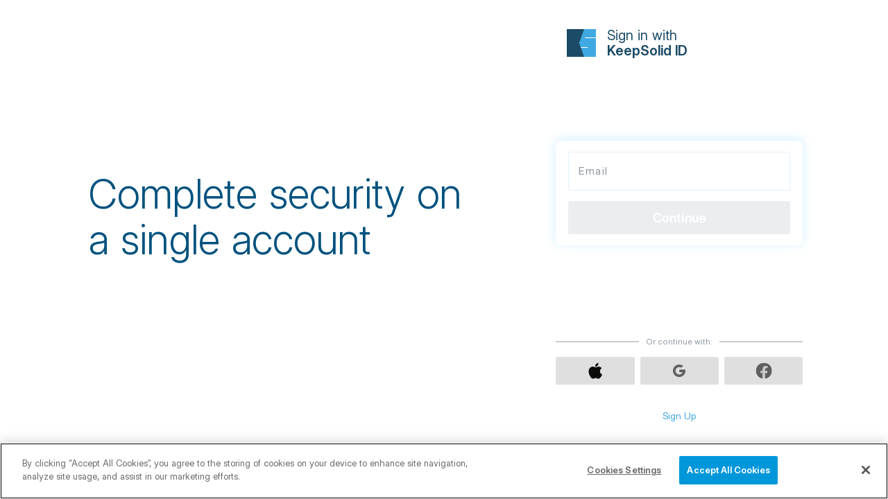

--- FILE ---
content_type: text/html; charset=utf-8
request_url: https://id.keepsolid.com/login
body_size: 12472
content:
<!doctype html>
<html data-n-head-ssr>
  <head ><script>(function(w,i,g){w[g]=w[g]||[];if(typeof w[g].push=='function')w[g].push(i)})
(window,'GTM-5GLDSTD','google_tags_first_party');</script><script>(function(w,d,s,l){w[l]=w[l]||[];(function(){w[l].push(arguments);})('set', 'developer_id.dYzg1YT', true);
		w[l].push({'gtm.start':new Date().getTime(),event:'gtm.js'});var f=d.getElementsByTagName(s)[0],
		j=d.createElement(s);j.async=true;j.src='/9yxz/';
		f.parentNode.insertBefore(j,f);
		})(window,document,'script','dataLayer');</script>
    <meta data-n-head="ssr" charset="utf-8"><meta data-n-head="ssr" name="viewport" content="width=device-width, maximum-scale=1.0, minimum-scale=1.0, initial-scale=1.0 user-scalable=no"><meta data-n-head="ssr" name="msapplication-TileColor" content="#1b4b66"><meta data-n-head="ssr" name="msapplication-TileImage" content="/icons/mstile-150x150.png"><meta data-n-head="ssr" data-hid="description" name="description" content=""><title>Authenticate to KeepSolid</title><link data-n-head="ssr" rel="preload" as="script" href="https://www.recaptcha.net/recaptcha/api.js"><script data-n-head="ssr" type="text/javascript" src="https://cdn.cookielaw.org/consent/a4e23b9d-94da-4d92-ad63-9616c42efa6c/otSDKStub.js" data-document-language="true" charset="UTF-8" data-domain-script="a4e23b9d-94da-4d92-ad63-9616c42efa6c"></script><script data-n-head="ssr" data-hid="gtm-script">window['dataLayer']=[];if(!window._gtm_init){window._gtm_init=1;(function(w,n,d,m,e,p){w[d]=(w[d]==1||n[d]=='yes'||n[d]==1||n[m]==1||(w[e]&&w[e][p]&&w[e][p]()))?1:0})(window,navigator,'doNotTrack','msDoNotTrack','external','msTrackingProtectionEnabled');(function(w,d,s,l,x,y){w[x]={};w._gtm_inject=function(i){if(w.doNotTrack||w[x][i])return;w[x][i]=1;w[l]=w[l]||[];w[l].push({'gtm.start':new Date().getTime(),event:'gtm.js'});var f=d.getElementsByTagName(s)[0],j=d.createElement(s);j.defer=true;j.src='https://www.googletagmanager.com/gtm.js?id='+i;f.parentNode.insertBefore(j,f);}})(window,document,'script','dataLayer','_gtm_ids','_gtm_inject')};["GTM-WSSWGNJ"].forEach(function(i){window._gtm_inject(i)})</script><link rel="preload" href="/_nuxt/5595836.modern.js" as="script"><link rel="preload" href="/_nuxt/35a60f0.modern.js" as="script"><link rel="preload" href="/_nuxt/d82e760.modern.js" as="script"><link rel="preload" href="/_nuxt/789609b.modern.js" as="script"><link rel="preload" href="/_nuxt/cb5534d.modern.js" as="script"><link rel="preload" href="/_nuxt/3fb9bed.modern.js" as="script"><link rel="preload" href="/_nuxt/7ef09b6.modern.js" as="script"><link rel="preload" href="/_nuxt/6676a67.modern.js" as="script"><link rel="preload" href="/_nuxt/7521a82.modern.js" as="script"><style data-vue-ssr-id="758cc9b5:0 734d8a41:0 11598fe7:0 48efacaf:0 0fe328dc:0 1191f944:0 5f586b54:0 11118909:0 4a6c015e:0 060cb1b6:0 b5274e4a:0 41c107b8:0 54f388ca:0 01e13b6a:0">html{-webkit-text-size-adjust:100%;box-sizing:border-box;overflow-y:scroll}*,:after,:before{box-sizing:inherit}:after,:before{text-decoration:inherit;vertical-align:inherit}*{background-repeat:no-repeat;margin:0;padding:0}audio:not([controls]){display:none;height:0}hr{overflow:visible}article,aside,details,figcaption,figure,footer,header,main,menu,nav,section,summary{display:block}summary{display:list-item}small{font-size:80%}[hidden],template{display:none}abbr[title]{border-bottom:1px dotted;-webkit-text-decoration:none;text-decoration:none}a{-webkit-text-decoration-skip:objects;background-color:transparent}a:active,a:hover{outline-width:0}code,kbd,pre,samp{font-family:monospace}b,strong{font-weight:bolder}dfn{font-style:italic}mark{background-color:#ff0;color:#000}sub,sup{font-size:75%;line-height:0;position:relative;vertical-align:baseline}sub{bottom:-.25em}sup{top:-.5em}input{border-radius:0}[role=button],[type=button],[type=reset],[type=submit],button{cursor:pointer}[disabled]{cursor:default}[type=number]{width:auto}[type=search]{-webkit-appearance:textfield;outline-offset:-2px}[type=search]::-webkit-search-cancel-button,[type=search]::-webkit-search-decoration{-webkit-appearance:none}textarea{overflow:auto;resize:vertical}button,input,optgroup,select,textarea{font:inherit}optgroup{font-weight:700}button{overflow:visible}[type=button]::-moz-focus-inner,[type=reset]::-moz-focus-inner,[type=submit]::-moz-focus-inner,button::-moz-focus-inner{border-style:none;padding:0}[type=button]::-moz-focus-inner,[type=reset]::-moz-focus-inner,[type=submit]::-moz-focus-inner{border:0;outline:0}[type=reset],[type=submit],button,html [type=button]{-webkit-appearance:button}button,select{text-transform:none}button,input,select,textarea{background-color:transparent;border-style:none;color:inherit}select{-moz-appearance:none;-webkit-appearance:none}select::-ms-expand{display:none}select::-ms-value{color:currentColor}legend{border:0;color:inherit;display:table;max-width:100%;white-space:normal}::-webkit-file-upload-button{-webkit-appearance:button;font:inherit}img{border-style:none}progress{vertical-align:baseline}svg:not(:root){overflow:hidden}audio,canvas,progress,video{display:inline-block}@media screen{[hidden~=screen]{display:inherit}[hidden~=screen]:not(:active):not(:focus):not(:target){clip:rect(0 0 0 0)!important;position:absolute!important}}[aria-busy=true]{cursor:progress}[aria-controls]{cursor:pointer}[aria-disabled]{cursor:default}::-moz-selection{background-color:#b3d4fc;color:#000;text-shadow:none}::-moz-selection,::selection{background-color:#b3d4fc;color:#000;text-shadow:none}@font-face{font-display:swap;font-family:"InterDisplay";font-style:normal;font-weight:100;src:url(/fonts/InterDisplay-Thin.woff2) format("woff2"),url(/fonts/InterDisplay-Thin.woff) format("woff")}@font-face{font-display:swap;font-family:"InterDisplay";font-style:italic;font-weight:100;src:url(/fonts/InterDisplay-ThinItalic.woff2) format("woff2"),url(/fonts/InterDisplay-ThinItalic.woff) format("woff")}@font-face{font-display:swap;font-family:"InterDisplay";font-style:normal;font-weight:200;src:url(/fonts/InterDisplay-ExtraLight.woff2) format("woff2"),url(/fonts/InterDisplay-ExtraLight.woff) format("woff")}@font-face{font-display:swap;font-family:"InterDisplay";font-style:italic;font-weight:200;src:url(/fonts/InterDisplay-ExtraLightItalic.woff2) format("woff2"),url(/fonts/InterDisplay-ExtraLightItalic.woff) format("woff")}@font-face{font-display:swap;font-family:"InterDisplay";font-style:normal;font-weight:300;src:url(/fonts/InterDisplay-Light.woff2) format("woff2"),url(/fonts/InterDisplay-Light.woff) format("woff")}@font-face{font-display:swap;font-family:"InterDisplay";font-style:italic;font-weight:300;src:url(/fonts/InterDisplay-LightItalic.woff2) format("woff2"),url(/fonts/InterDisplay-LightItalic.woff) format("woff")}@font-face{font-display:swap;font-family:"InterDisplay";font-style:normal;font-weight:400;src:url(/fonts/InterDisplay-Regular.woff2) format("woff2"),url(/fonts/InterDisplay-Regular.woff) format("woff")}@font-face{font-display:swap;font-family:"InterDisplay";font-style:italic;font-weight:400;src:url(/fonts/InterDisplay-Italic.woff2) format("woff2"),url(/fonts/InterDisplay-Italic.woff) format("woff")}@font-face{font-display:swap;font-family:"InterDisplay";font-style:normal;font-weight:500;src:url(/fonts/InterDisplay-Medium.woff2) format("woff2"),url(/fonts/InterDisplay-Medium.woff) format("woff")}@font-face{font-display:swap;font-family:"InterDisplay";font-style:italic;font-weight:500;src:url(/fonts/InterDisplay-MediumItalic.woff2) format("woff2"),url(/fonts/InterDisplay-MediumItalic.woff) format("woff")}@font-face{font-display:swap;font-family:"InterDisplay";font-style:normal;font-weight:600;src:url(/fonts/InterDisplay-SemiBold.woff2) format("woff2"),url(/fonts/InterDisplay-SemiBold.woff) format("woff")}@font-face{font-display:swap;font-family:"InterDisplay";font-style:italic;font-weight:600;src:url(/fonts/InterDisplay-SemiBoldItalic.woff2) format("woff2"),url(/fonts/InterDisplay-SemiBoldItalic.woff) format("woff")}@font-face{font-display:swap;font-family:"InterDisplay";font-style:normal;font-weight:700;src:url(/fonts/InterDisplay-Bold.woff2) format("woff2"),url(/fonts/InterDisplay-Bold.woff) format("woff")}@font-face{font-display:swap;font-family:"InterDisplay";font-style:italic;font-weight:700;src:url(/fonts/InterDisplay-BoldItalic.woff2) format("woff2"),url(/fonts/InterDisplay-BoldItalic.woff) format("woff")}@font-face{font-display:swap;font-family:"InterDisplay";font-style:normal;font-weight:800;src:url(/fonts/InterDisplay-ExtraBold.woff2) format("woff2"),url(/fonts/InterDisplay-ExtraBold.woff) format("woff")}@font-face{font-display:swap;font-family:"InterDisplay";font-style:italic;font-weight:800;src:url(/fonts/InterDisplay-ExtraBoldItalic.woff2) format("woff2"),url(/fonts/InterDisplay-ExtraBoldItalic.woff) format("woff")}@font-face{font-display:swap;font-family:"InterDisplay";font-style:normal;font-weight:900;src:url(/fonts/InterDisplay-Black.woff2) format("woff2"),url(/fonts/InterDisplay-Black.woff) format("woff")}@font-face{font-display:swap;font-family:"InterDisplay";font-style:italic;font-weight:900;src:url(/fonts/InterDisplay-BlackItalic.woff2) format("woff2"),url(/fonts/InterDisplay-BlackItalic.woff) format("woff")}@font-face{font-display:swap;font-family:"InterDisplay var";font-style:oblique 0deg 10deg;font-weight:100 900;src:url(/fonts/InterDisplay.var.woff2) format("woff2")}.flex{display:flex;flex-direction:row}.flex-column{display:flex;flex-direction:column}.margin-auto{margin:0 auto}@media (max-width:480px){.vsm-svg{max-height:110px;max-width:130px}}.vsm-container{max-width:346px;width:100%}.sm-container{max-width:466px;width:100%}.auth-wrap{padding:58px 20px 0}@media (max-width:480px){.auth-wrap{padding:16px 16px 0}}.auth-wrap>:last-child{margin-bottom:0}@media (max-width:480px){.middle-part{margin:0 auto;max-width:284px}}@media(max-width:896px){#onetrust-consent-sdk .ot-sdk-container{padding:8px!important;width:100%!important}#onetrust-consent-sdk #onetrust-policy{margin:0!important}#onetrust-consent-sdk #onetrust-policy-text{font-size:10px!important;margin:0!important}#onetrust-consent-sdk #onetrust-button-group{-moz-column-gap:6px!important;column-gap:6px!important;display:flex!important;margin:8px 0 0!important}#onetrust-consent-sdk #onetrust-button-group button{flex:1!important;font-size:10px!important;height:28px!important;line-height:1!important;margin:0!important;min-width:100px!important;padding:0!important}#onetrust-consent-sdk #onetrust-close-btn-container{display:none!important}#onetrust-consent-sdk #onetrust-banner-sdk :focus,#onetrust-consent-sdk #onetrust-banner-sdk:focus{outline-width:0!important}}html{-webkit-font-smoothing:antialiased;-moz-osx-font-smoothing:grayscale;font-family:"InterDisplay",-apple-system,BlinkMacSystemFont,"Segoe UI",Helvetica,Arial,sans-serif;font-size:16px;overflow-x:hidden;text-rendering:optimizeLegibility}@supports(font-variation-settings:normal){html{font-family:"InterDisplay var",-apple-system,BlinkMacSystemFont,"Segoe UI",Helvetica,Arial,sans-serif;font-variation-settings:"slnt" 0deg}}.italic,[style*=italic],em,i{font-style:italic;font-variation-settings:"slnt" 10deg}body{color:#5f6368;color:var(--color-main-color);line-height:1.62;overflow-x:hidden}*{-webkit-tap-highlight-color:rgba(0,0,0,0);outline:none}*,:after,:before{box-sizing:border-box}input::-ms-clear,input::-ms-reveal{display:none}#root-app{display:flex;flex-direction:row;min-height:100vh;overflow:hidden}#root-wrapper{align-items:center;display:flex;flex:1 1 auto;flex-direction:column;min-width:480px;overflow-x:hidden;overflow-y:auto}@media (max-width:480px){#root-wrapper{min-width:auto}}p{color:#5f6368;color:var(--color-primary-grey);font-size:16px;font-weight:400;letter-spacing:.01em;line-height:1.3;margin-bottom:8px}.link,a{color:#41a9e1;color:var(--color-primary-light);cursor:pointer;-webkit-text-decoration:none;text-decoration:none;transition:color .3s cubic-bezier(.25,.8,.5,1)}.link.primary,a.primary{font-weight:700;-webkit-text-decoration:underline;text-decoration:underline}.link.grey,a.grey{color:#5f6368;color:var(--color-primary-grey)}.link:hover,a:hover{color:#1991d1;color:var(--color-primary-hover-blue)}.link:active,.link:focus,a:active,a:focus{color:#1b4b66;color:var(--color-primary-blue)}.link:focus:not(:active):not(:hover),a:focus:not(:active):not(:hover){outline:3px solid #744fc6}.link[disabled],a[disabled]{color:#ebeef1;color:var(--color-btn-disabled-bgc);cursor:not-allowed}.link.has-icon,a.has-icon{display:inline-flex;line-height:26px}.link.has-icon>.icon,a.has-icon>.icon{display:block;height:26px;margin-left:5px;width:26px}.link.has-icon>.icon.left,a.has-icon>.icon.left{margin-left:0;margin-right:5px}@media (max-width:480px){.link.has-icon,a.has-icon{line-height:22px}.link.has-icon>.icon,a.has-icon>.icon{height:22px;width:22px}}:focus>a:focus{outline:none}.zEWidget-launcher{bottom:50px!important}.page__title{color:#00527e;color:var(--color-page-title);font-size:60px;font-weight:300;line-height:1.1;max-width:545px}.goals{color:#293762;color:var(--color-page-title-goals)}.goals .page__title{max-width:485px}.goals_description{color:#293762;color:var(--color-page-title-goals);font-size:20px;font-weight:400;line-height:150%;margin-top:12px}.goals--dark .page__title{max-width:485px}.goals--dark .goals_description,.goals--dark .page__title{color:#fff;color:var(--color-primary-white)}.page__head{color:#1b4b66;color:var(--color-primary);font-size:20px;font-weight:400;line-height:1.1;text-align:center}.form__wrapper{background:#fff;background:var(--color-form-bgc);border-radius:8px;box-shadow:0 -2px 15px rgba(176,227,255,.6);box-shadow:0 -2px 15px var(--color-form-box-shadow);margin-top:20px;padding:3px 16px 16px;width:100%}@media (max-width:480px){.form__wrapper{margin-top:24px}}.divider{background-color:#ebeef1;background-color:var(--color-divider);height:1px;margin-bottom:16px;width:100%}.footer__link{color:#41a9e1;color:var(--color-primary-light);cursor:pointer;font-size:14px;font-weight:400;line-height:1.3}.footer__link--wrap{align-items:center;display:flex;justify-content:space-around;width:100%}.footer__link.grey{color:#9098a0;color:var(--color-primary-grey-blue)}.footer__link.grey:hover{-webkit-text-decoration:underline;text-decoration:underline}.default-grid{display:grid;grid-template-columns:2fr 1fr;padding-left:10vw;padding-right:8.33vw;width:100%}@media (max-width:768px){.default-grid{padding-left:16px;padding-right:16px}}.column-full{align-items:center;display:flex;flex-direction:column;width:100%}.form__title{color:#1b4b66;color:var(--color-primary);font-size:28px;font-weight:400;line-height:1.1;margin-bottom:20px}.form__text{color:#5f6368;color:var(--color-primary-alt);font-size:16px;font-weight:400;line-height:1.3;margin-bottom:32px}.form__timeout{color:#1b4b66;color:var(--color-primary);font-size:20px;font-weight:400;line-height:1.1;text-align:center}.checkbox__group{width:100%}.checkbox__wrapper{display:flex;padding:10px 4px 8px}.checkbox__description{font-size:12px;font-weight:400;line-height:1.3}.checkbox__description,.checkbox__description a{color:#9098a0;color:var(--color-primary-grey-blue)}.checkbox__description a{-webkit-text-decoration:underline;text-decoration:underline}.confirm__head-title{color:#1b4b66;color:var(--color-primary);font-size:28px;font-weight:600;line-height:1.1;margin-bottom:20px}.signup--submit{margin-top:12px}:root{--color-primary-light:#41a9e1;--color-success:#00cf21;--color-error:#ff3364;--color-neutral:#ebeef1;--color-warning:#ffc700;--color-primary-blue:#1b4b66;--color-primary-grey:#5f6368;--color-primary-grey-blue:#9098a0;--color-primary-white:#fff;--color-secondary-lightred:#ff3364;--color-secondary-lightestred:#ffe9e9;--color-primary-hover-blue:#1991d1;--color-secondary-black:#000;--color-main-color:#5f6368;--color-bg-dark-black:#131313;--color-bg:#fff;--color-bg-page:#fff;--color-page-title:#00527e;--color-primary:#1b4b66;--color-primary-alt:#5f6368;--color-footer:#000;--color-divider:#ebeef1;--color-page-title-goals:#293762;--color-code-default-border:#e1f2fb;--color-code-focus-box-shadow:#e1f2fb;--color-code-focus-border:#41a9e1;--color-code-has-value-border:#41a9e1;--color-input-bg:#fff;--color-form-box-shadow:rgba(176,227,255,.6);--color-form-bgc:#fff;--color-form-error-box-shadow:#ffe9e9;--color-form-error-border-focus:#ff3364;--color-form-error-border:#ff3364;--color-input-border:#e1f2fb;--color-input-focus-border:#41a9e1;--subtitle-color:#88888d;--color-btn-disabled-bgc:#ebeef1;--color-btn-disabled-text:#b9c3cd;--color-btn-bgc:#41a9e1;--color-btn-active-bgc:#1b4b66;--color-btn-focus-border:#000;--secondary-btn-border:#000;--secondary-btn-bgc-hover:rgba(0,0,0,.05);--color-social-bg:#fff;--color-social-border:#9098a0;--color-social-hover-bgc:#5f6368;--color-social-active-bgc:#5f6368;--color-tooltip-hover-bg:#e1f2fb;--color-tooltip-active-bg:#41a9e1;--color-notification-error-bg:#ffe9e9;--color-notification-error-text:#ff3364;--color-notification-warning-bg:#fff9e5;--color-notification-warning-text:#5f6368;--image-valid:url([data-uri]);--image-neutral:url([data-uri]);--loader-bg-color:hsla(0,0%,100%,.8);--social-bgc:#dfdfdf}.dark-mode{--color-main-color:#9098a0;--color-bg:#1b4b66;--color-bg-page:#131313;--color-page-title:#41a9e1;--color-primary:#fff;--color-primary-alt:#9098a0;--color-divider:#343940;--color-code-default-border:#343940;--color-code-focus-box-shadow:transparent;--color-code-focus-border:#b9c3cd;--color-code-has-value-border:#5f6368;--color-input-bg:#131313;--color-form-box-shadow:transparent;--color-form-bgc:#1c1c1e;--color-form-error-box-shadow:transparent;--color-form-error-border-focus:#ff003d;--color-form-error-border:#ff3364;--color-input-border:#88888d;--color-input-focus-border:#b9c3cd;--subtitle-color:#fff;--color-btn-disabled-bgc:#343940;--color-btn-disabled-text:#131313;--color-btn-bgc:#41a9e1;--secondary-btn-border:#fff;--secondary-btn-bgc-hover:hsla(0,0%,100%,.05);--color-social-bg:transparent;--color-social-border:#5f6368;--color-social-hover-bgc:#343940;--color-social-active-bgc:#1c1c1e;--color-tooltip-hover-bg:#343940;--color-tooltip-active-bg:#9098a0;--color-notification-normal-bg:#343940;--color-notification-normal-text:#b9c3cd;--color-notification-error-bg:#343940;--color-notification-error-text:#b9c3cd;--color-notification-warning-bg:#343940;--color-notification-warning-text:#b9c3cd;--image-valid:url([data-uri]);--image-neutral:url([data-uri]);--loader-bg-color:rgba(0,0,0,.8);--social-bgc:#9098a0}.align-items-center{align-items:center}.text-align-left{text-align:left}.text-align-center{text-align:center}.text-align-right{text-align:right}.text-align-justify{text-align:justify}.flex-grow{flex:1 1 auto}.text-no-wrap{white-space:nowrap}.max-middle{max-width:830px;width:100%}.max-small{width:100%}.max-small,.width-small{max-width:480px}.swap-order{display:flex;flex-direction:column}@media (max-width:480px){.swap-order{flex-direction:column-reverse}}
.nuxt-progress{background-color:#000;height:2px;left:0;opacity:1;position:fixed;right:0;top:0;transition:width .1s,opacity .4s;width:0;z-index:999999}.nuxt-progress.nuxt-progress-notransition{transition:none}.nuxt-progress-failed{background-color:red}
[data-v-9b515776]:root{--color-primary-light:#41a9e1;--color-success:#00cf21;--color-error:#ff3364;--color-neutral:#ebeef1;--color-warning:#ffc700;--color-primary-blue:#1b4b66;--color-primary-grey:#5f6368;--color-primary-grey-blue:#9098a0;--color-primary-white:#fff;--color-secondary-lightred:#ff3364;--color-secondary-lightestred:#ffe9e9;--color-primary-hover-blue:#1991d1;--color-secondary-black:#000;--color-main-color:#5f6368;--color-bg-dark-black:#131313;--color-bg:#fff;--color-bg-page:#fff;--color-page-title:#00527e;--color-primary:#1b4b66;--color-primary-alt:#5f6368;--color-footer:#000;--color-divider:#ebeef1;--color-page-title-goals:#293762;--color-code-default-border:#e1f2fb;--color-code-focus-box-shadow:#e1f2fb;--color-code-focus-border:#41a9e1;--color-code-has-value-border:#41a9e1;--color-input-bg:#fff;--color-form-box-shadow:rgba(176,227,255,.6);--color-form-bgc:#fff;--color-form-error-box-shadow:#ffe9e9;--color-form-error-border-focus:#ff3364;--color-form-error-border:#ff3364;--color-input-border:#e1f2fb;--color-input-focus-border:#41a9e1;--subtitle-color:#88888d;--color-btn-disabled-bgc:#ebeef1;--color-btn-disabled-text:#b9c3cd;--color-btn-bgc:#41a9e1;--color-btn-active-bgc:#1b4b66;--color-btn-focus-border:#000;--secondary-btn-border:#000;--secondary-btn-bgc-hover:rgba(0,0,0,.05);--color-social-bg:#fff;--color-social-border:#9098a0;--color-social-hover-bgc:#5f6368;--color-social-active-bgc:#5f6368;--color-tooltip-hover-bg:#e1f2fb;--color-tooltip-active-bg:#41a9e1;--color-notification-error-bg:#ffe9e9;--color-notification-error-text:#ff3364;--color-notification-warning-bg:#fff9e5;--color-notification-warning-text:#5f6368;--image-valid:url([data-uri]);--image-neutral:url([data-uri]);--loader-bg-color:hsla(0,0%,100%,.8);--social-bgc:#dfdfdf}.dark-mode[data-v-9b515776]{--color-main-color:#9098a0;--color-bg:#1b4b66;--color-bg-page:#131313;--color-page-title:#41a9e1;--color-primary:#fff;--color-primary-alt:#9098a0;--color-divider:#343940;--color-code-default-border:#343940;--color-code-focus-box-shadow:transparent;--color-code-focus-border:#b9c3cd;--color-code-has-value-border:#5f6368;--color-input-bg:#131313;--color-form-box-shadow:transparent;--color-form-bgc:#1c1c1e;--color-form-error-box-shadow:transparent;--color-form-error-border-focus:#ff003d;--color-form-error-border:#ff3364;--color-input-border:#88888d;--color-input-focus-border:#b9c3cd;--subtitle-color:#fff;--color-btn-disabled-bgc:#343940;--color-btn-disabled-text:#131313;--color-btn-bgc:#41a9e1;--secondary-btn-border:#fff;--secondary-btn-bgc-hover:hsla(0,0%,100%,.05);--color-social-bg:transparent;--color-social-border:#5f6368;--color-social-hover-bgc:#343940;--color-social-active-bgc:#1c1c1e;--color-tooltip-hover-bg:#343940;--color-tooltip-active-bg:#9098a0;--color-notification-normal-bg:#343940;--color-notification-normal-text:#b9c3cd;--color-notification-error-bg:#343940;--color-notification-error-text:#b9c3cd;--color-notification-warning-bg:#343940;--color-notification-warning-text:#b9c3cd;--image-valid:url([data-uri]);--image-neutral:url([data-uri]);--loader-bg-color:rgba(0,0,0,.8);--social-bgc:#9098a0}#root-wrapper[data-v-9b515776]{display:flex;flex-direction:column;justify-content:space-between;min-height:100vh}#root-wrapper.login[data-v-9b515776],#root-wrapper.signin[data-v-9b515776],#root-wrapper.signup[data-v-9b515776]{background-color:#fff}#root-wrapper.login--dark[data-v-9b515776],#root-wrapper.signin--dark[data-v-9b515776],#root-wrapper.signup--dark[data-v-9b515776]{background-color:#fff;background-color:var(--color-bg)}#root-wrapper.confirm[data-v-9b515776]{background:radial-gradient(123.81% 93.15% at 100% 0,#fff 0,#245db1 .01%,#65ffe3 100%)}#root-wrapper.confirm--dark[data-v-9b515776]{background-color:#fff;background-color:var(--color-bg)}#root-wrapper.login-2fa-webauthn[data-v-9b515776]{background:radial-gradient(79.06% 111.18% at 100% 100%,#f3ffa8 0,rgba(248,255,218,0) 100%),#fffdd7}#root-wrapper.login-2fa-webauthn--dark[data-v-9b515776]{background-color:#fff;background-color:var(--color-bg)}#root-wrapper.login-2fa-authenticator[data-v-9b515776]{background:radial-gradient(79.06% 111.18% at 100% 100%,#ffdca8 0,rgba(248,255,218,0) 100%),#f4fcff}#root-wrapper.login-2fa-authenticator--dark[data-v-9b515776]{background-color:#fff;background-color:var(--color-bg)}#root-wrapper.login-2fa-otp[data-v-9b515776]{background:radial-gradient(79.06% 111.18% at 100% 100%,#fff 0,rgba(248,255,218,0) 100%),#c6eeff}#root-wrapper.login-2fa-otp--dark[data-v-9b515776]{background-color:#fff;background-color:var(--color-bg)}#root-wrapper.login-2fa-recovery[data-v-9b515776]{background:radial-gradient(79.06% 111.18% at 100% 100%,#f9e0ff 0,rgba(248,255,218,0) 100%),#fff9f4}#root-wrapper.login-2fa-recovery--dark[data-v-9b515776]{background-color:#fff;background-color:var(--color-bg)}#root-wrapper.forgot[data-v-9b515776]{background:radial-gradient(79.06% 111.18% at 100% 100%,#eeffbd 0,rgba(248,255,218,0) 100%),#f4fcff}#root-wrapper.forgot--dark[data-v-9b515776]{background-color:#fff;background-color:var(--color-bg)}#root-wrapper.goals[data-v-9b515776]{background:radial-gradient(99.27% 321.64% at 4.1% 2.5%,#fcfafb 33.44%,#f0f0f0 100%)}#root-wrapper.goals--dark[data-v-9b515776]{background:radial-gradient(99.27% 321.64% at 4.1% 2.5%,#111 33.44%,#333 100%)}#root-wrapper.passwarden[data-v-9b515776]{background-image:url(/img-partials/bg-imgs/psw-bg.jpg);background-size:cover}@media (max-width:768px){#root-wrapper.passwarden[data-v-9b515776]{background-image:none}}#root-wrapper.passwarden--dark[data-v-9b515776]{background-image:url(/img-partials/bg-imgs/psw-bg--dark.jpg);background-position:0 50%;background-size:cover}@media (max-width:768px){#root-wrapper.passwarden--dark[data-v-9b515776]{background-image:none}}
[data-v-1c347d0f]:root{--color-primary-light:#41a9e1;--color-success:#00cf21;--color-error:#ff3364;--color-neutral:#ebeef1;--color-warning:#ffc700;--color-primary-blue:#1b4b66;--color-primary-grey:#5f6368;--color-primary-grey-blue:#9098a0;--color-primary-white:#fff;--color-secondary-lightred:#ff3364;--color-secondary-lightestred:#ffe9e9;--color-primary-hover-blue:#1991d1;--color-secondary-black:#000;--color-main-color:#5f6368;--color-bg-dark-black:#131313;--color-bg:#fff;--color-bg-page:#fff;--color-page-title:#00527e;--color-primary:#1b4b66;--color-primary-alt:#5f6368;--color-footer:#000;--color-divider:#ebeef1;--color-page-title-goals:#293762;--color-code-default-border:#e1f2fb;--color-code-focus-box-shadow:#e1f2fb;--color-code-focus-border:#41a9e1;--color-code-has-value-border:#41a9e1;--color-input-bg:#fff;--color-form-box-shadow:rgba(176,227,255,.6);--color-form-bgc:#fff;--color-form-error-box-shadow:#ffe9e9;--color-form-error-border-focus:#ff3364;--color-form-error-border:#ff3364;--color-input-border:#e1f2fb;--color-input-focus-border:#41a9e1;--subtitle-color:#88888d;--color-btn-disabled-bgc:#ebeef1;--color-btn-disabled-text:#b9c3cd;--color-btn-bgc:#41a9e1;--color-btn-active-bgc:#1b4b66;--color-btn-focus-border:#000;--secondary-btn-border:#000;--secondary-btn-bgc-hover:rgba(0,0,0,.05);--color-social-bg:#fff;--color-social-border:#9098a0;--color-social-hover-bgc:#5f6368;--color-social-active-bgc:#5f6368;--color-tooltip-hover-bg:#e1f2fb;--color-tooltip-active-bg:#41a9e1;--color-notification-error-bg:#ffe9e9;--color-notification-error-text:#ff3364;--color-notification-warning-bg:#fff9e5;--color-notification-warning-text:#5f6368;--image-valid:url([data-uri]);--image-neutral:url([data-uri]);--loader-bg-color:hsla(0,0%,100%,.8);--social-bgc:#dfdfdf}.dark-mode[data-v-1c347d0f]{--color-main-color:#9098a0;--color-bg:#1b4b66;--color-bg-page:#131313;--color-page-title:#41a9e1;--color-primary:#fff;--color-primary-alt:#9098a0;--color-divider:#343940;--color-code-default-border:#343940;--color-code-focus-box-shadow:transparent;--color-code-focus-border:#b9c3cd;--color-code-has-value-border:#5f6368;--color-input-bg:#131313;--color-form-box-shadow:transparent;--color-form-bgc:#1c1c1e;--color-form-error-box-shadow:transparent;--color-form-error-border-focus:#ff003d;--color-form-error-border:#ff3364;--color-input-border:#88888d;--color-input-focus-border:#b9c3cd;--subtitle-color:#fff;--color-btn-disabled-bgc:#343940;--color-btn-disabled-text:#131313;--color-btn-bgc:#41a9e1;--secondary-btn-border:#fff;--secondary-btn-bgc-hover:hsla(0,0%,100%,.05);--color-social-bg:transparent;--color-social-border:#5f6368;--color-social-hover-bgc:#343940;--color-social-active-bgc:#1c1c1e;--color-tooltip-hover-bg:#343940;--color-tooltip-active-bg:#9098a0;--color-notification-normal-bg:#343940;--color-notification-normal-text:#b9c3cd;--color-notification-error-bg:#343940;--color-notification-error-text:#b9c3cd;--color-notification-warning-bg:#343940;--color-notification-warning-text:#b9c3cd;--image-valid:url([data-uri]);--image-neutral:url([data-uri]);--loader-bg-color:rgba(0,0,0,.8);--social-bgc:#9098a0}.login__form[data-v-1c347d0f],.login__form__forgot[data-v-1c347d0f]{align-items:center;display:flex;flex-direction:column}.login__form__forgot[data-v-1c347d0f]{padding-top:20px;width:100%}.login__form__forgot__title[data-v-1c347d0f]{color:#88888d;color:var(--subtitle-color);font-size:16px;font-weight:600;line-height:130%;margin-bottom:8px}.login__form__checkbox[data-v-1c347d0f]{display:flex;padding-bottom:16px;padding-left:2px;padding-top:10px;width:100%}.form__link[data-v-1c347d0f]{align-self:flex-end;font-size:14px;font-weight:400;line-height:1.3;margin-bottom:16px;margin-top:12px}[data-v-1c347d0f] .x-button{margin-top:13px!important;width:calc(100% - 4px)!important}
[data-v-7319d0e2]:root{--color-primary-light:#41a9e1;--color-success:#00cf21;--color-error:#ff3364;--color-neutral:#ebeef1;--color-warning:#ffc700;--color-primary-blue:#1b4b66;--color-primary-grey:#5f6368;--color-primary-grey-blue:#9098a0;--color-primary-white:#fff;--color-secondary-lightred:#ff3364;--color-secondary-lightestred:#ffe9e9;--color-primary-hover-blue:#1991d1;--color-secondary-black:#000;--color-main-color:#5f6368;--color-bg-dark-black:#131313;--color-bg:#fff;--color-bg-page:#fff;--color-page-title:#00527e;--color-primary:#1b4b66;--color-primary-alt:#5f6368;--color-footer:#000;--color-divider:#ebeef1;--color-page-title-goals:#293762;--color-code-default-border:#e1f2fb;--color-code-focus-box-shadow:#e1f2fb;--color-code-focus-border:#41a9e1;--color-code-has-value-border:#41a9e1;--color-input-bg:#fff;--color-form-box-shadow:rgba(176,227,255,.6);--color-form-bgc:#fff;--color-form-error-box-shadow:#ffe9e9;--color-form-error-border-focus:#ff3364;--color-form-error-border:#ff3364;--color-input-border:#e1f2fb;--color-input-focus-border:#41a9e1;--subtitle-color:#88888d;--color-btn-disabled-bgc:#ebeef1;--color-btn-disabled-text:#b9c3cd;--color-btn-bgc:#41a9e1;--color-btn-active-bgc:#1b4b66;--color-btn-focus-border:#000;--secondary-btn-border:#000;--secondary-btn-bgc-hover:rgba(0,0,0,.05);--color-social-bg:#fff;--color-social-border:#9098a0;--color-social-hover-bgc:#5f6368;--color-social-active-bgc:#5f6368;--color-tooltip-hover-bg:#e1f2fb;--color-tooltip-active-bg:#41a9e1;--color-notification-error-bg:#ffe9e9;--color-notification-error-text:#ff3364;--color-notification-warning-bg:#fff9e5;--color-notification-warning-text:#5f6368;--image-valid:url([data-uri]);--image-neutral:url([data-uri]);--loader-bg-color:hsla(0,0%,100%,.8);--social-bgc:#dfdfdf}.dark-mode[data-v-7319d0e2]{--color-main-color:#9098a0;--color-bg:#1b4b66;--color-bg-page:#131313;--color-page-title:#41a9e1;--color-primary:#fff;--color-primary-alt:#9098a0;--color-divider:#343940;--color-code-default-border:#343940;--color-code-focus-box-shadow:transparent;--color-code-focus-border:#b9c3cd;--color-code-has-value-border:#5f6368;--color-input-bg:#131313;--color-form-box-shadow:transparent;--color-form-bgc:#1c1c1e;--color-form-error-box-shadow:transparent;--color-form-error-border-focus:#ff003d;--color-form-error-border:#ff3364;--color-input-border:#88888d;--color-input-focus-border:#b9c3cd;--subtitle-color:#fff;--color-btn-disabled-bgc:#343940;--color-btn-disabled-text:#131313;--color-btn-bgc:#41a9e1;--secondary-btn-border:#fff;--secondary-btn-bgc-hover:hsla(0,0%,100%,.05);--color-social-bg:transparent;--color-social-border:#5f6368;--color-social-hover-bgc:#343940;--color-social-active-bgc:#1c1c1e;--color-tooltip-hover-bg:#343940;--color-tooltip-active-bg:#9098a0;--color-notification-normal-bg:#343940;--color-notification-normal-text:#b9c3cd;--color-notification-error-bg:#343940;--color-notification-error-text:#b9c3cd;--color-notification-warning-bg:#343940;--color-notification-warning-text:#b9c3cd;--image-valid:url([data-uri]);--image-neutral:url([data-uri]);--loader-bg-color:rgba(0,0,0,.8);--social-bgc:#9098a0}.page[data-v-7319d0e2]{height:100%}@media (max-width:1024px){.page[data-v-7319d0e2]{align-items:center;display:flex;justify-content:flex-end}}@media (max-width:768px){.page[data-v-7319d0e2]{justify-content:center}}@media (max-width:480px){.page[data-v-7319d0e2]{min-height:auto;padding:0}}.page__part__title[data-v-7319d0e2]{align-items:flex-start;display:flex;flex-direction:column;justify-content:center}@media (max-width:1024px){.page__part__title[data-v-7319d0e2]{display:none}}.page__part__form[data-v-7319d0e2]{align-items:center;display:flex;height:100%;justify-content:center;min-width:388px;padding:32px 0 24px}@media (max-width:768px){.page__part__form[data-v-7319d0e2]{width:100%}}@media (max-width:480px){.page__part__form[data-v-7319d0e2]{align-items:flex-start;box-sizing:border-box;max-width:100%;min-width:auto;padding:0}}@media (max-height:720px)and (min-width:639px){.page__part__form[data-v-7319d0e2]{padding:0}}.logo__container[data-v-7319d0e2]{margin-top:50px;max-width:330px}.logo__container img[data-v-7319d0e2]{width:100%}.logo__container.goals[data-v-7319d0e2]{margin-bottom:40px;margin-top:0;max-width:160px}
.multiLogin[data-v-a8dd45cc]{flex-direction:column}.multiLogin[data-v-a8dd45cc],.multiLogin__item[data-v-a8dd45cc]{align-items:center;display:flex}.multiLogin__item[data-v-a8dd45cc]{background:var(--color-divider);border-radius:10px;justify-content:space-between;padding:8px 8px 8px 16px;width:100%}.multiLogin__item[data-v-a8dd45cc]:not(:last-child){margin-bottom:8px}.multiLogin__item__email[data-v-a8dd45cc]{color:var(--color-primary);font-size:16px;line-height:140%;margin-bottom:0;padding-right:20px}.multiLogin__item__button[data-v-a8dd45cc]{background:var(--color-input-bg);border-radius:8px;color:var(--color-primary);font-size:13px;line-height:140%;padding:10px}.multiLogin__subtitle[data-v-a8dd45cc],.multiLogin__text[data-v-a8dd45cc],.multiLogin__title[data-v-a8dd45cc]{color:var(--color-primary);margin-bottom:16px;text-align:center}.multiLogin__title[data-v-a8dd45cc]{font-size:22px;font-weight:700;letter-spacing:-.41px;line-height:22px}.multiLogin__subtitle[data-v-a8dd45cc]{font-size:16px;font-weight:700;line-height:140%}.multiLogin__text[data-v-a8dd45cc]{font-size:16px;line-height:140%;margin-bottom:16px;max-width:330px;text-align:center}
[data-v-1ce9277a]:root{--color-primary-light:#41a9e1;--color-success:#00cf21;--color-error:#ff3364;--color-neutral:#ebeef1;--color-warning:#ffc700;--color-primary-blue:#1b4b66;--color-primary-grey:#5f6368;--color-primary-grey-blue:#9098a0;--color-primary-white:#fff;--color-secondary-lightred:#ff3364;--color-secondary-lightestred:#ffe9e9;--color-primary-hover-blue:#1991d1;--color-secondary-black:#000;--color-main-color:#5f6368;--color-bg-dark-black:#131313;--color-bg:#fff;--color-bg-page:#fff;--color-page-title:#00527e;--color-primary:#1b4b66;--color-primary-alt:#5f6368;--color-footer:#000;--color-divider:#ebeef1;--color-page-title-goals:#293762;--color-code-default-border:#e1f2fb;--color-code-focus-box-shadow:#e1f2fb;--color-code-focus-border:#41a9e1;--color-code-has-value-border:#41a9e1;--color-input-bg:#fff;--color-form-box-shadow:rgba(176,227,255,.6);--color-form-bgc:#fff;--color-form-error-box-shadow:#ffe9e9;--color-form-error-border-focus:#ff3364;--color-form-error-border:#ff3364;--color-input-border:#e1f2fb;--color-input-focus-border:#41a9e1;--subtitle-color:#88888d;--color-btn-disabled-bgc:#ebeef1;--color-btn-disabled-text:#b9c3cd;--color-btn-bgc:#41a9e1;--color-btn-active-bgc:#1b4b66;--color-btn-focus-border:#000;--secondary-btn-border:#000;--secondary-btn-bgc-hover:rgba(0,0,0,.05);--color-social-bg:#fff;--color-social-border:#9098a0;--color-social-hover-bgc:#5f6368;--color-social-active-bgc:#5f6368;--color-tooltip-hover-bg:#e1f2fb;--color-tooltip-active-bg:#41a9e1;--color-notification-error-bg:#ffe9e9;--color-notification-error-text:#ff3364;--color-notification-warning-bg:#fff9e5;--color-notification-warning-text:#5f6368;--image-valid:url([data-uri]);--image-neutral:url([data-uri]);--loader-bg-color:hsla(0,0%,100%,.8);--social-bgc:#dfdfdf}.dark-mode[data-v-1ce9277a]{--color-main-color:#9098a0;--color-bg:#1b4b66;--color-bg-page:#131313;--color-page-title:#41a9e1;--color-primary:#fff;--color-primary-alt:#9098a0;--color-divider:#343940;--color-code-default-border:#343940;--color-code-focus-box-shadow:transparent;--color-code-focus-border:#b9c3cd;--color-code-has-value-border:#5f6368;--color-input-bg:#131313;--color-form-box-shadow:transparent;--color-form-bgc:#1c1c1e;--color-form-error-box-shadow:transparent;--color-form-error-border-focus:#ff003d;--color-form-error-border:#ff3364;--color-input-border:#88888d;--color-input-focus-border:#b9c3cd;--subtitle-color:#fff;--color-btn-disabled-bgc:#343940;--color-btn-disabled-text:#131313;--color-btn-bgc:#41a9e1;--secondary-btn-border:#fff;--secondary-btn-bgc-hover:hsla(0,0%,100%,.05);--color-social-bg:transparent;--color-social-border:#5f6368;--color-social-hover-bgc:#343940;--color-social-active-bgc:#1c1c1e;--color-tooltip-hover-bg:#343940;--color-tooltip-active-bg:#9098a0;--color-notification-normal-bg:#343940;--color-notification-normal-text:#b9c3cd;--color-notification-error-bg:#343940;--color-notification-error-text:#b9c3cd;--color-notification-warning-bg:#343940;--color-notification-warning-text:#b9c3cd;--image-valid:url([data-uri]);--image-neutral:url([data-uri]);--loader-bg-color:rgba(0,0,0,.8);--social-bgc:#9098a0}.page__form[data-v-1ce9277a]{align-items:center;background:#fff;background:var(--color-bg-page);border-radius:8px;display:flex;flex-direction:column;height:100%;justify-content:space-between;max-height:840px;max-width:540px;min-height:600px;min-width:388px;padding:48px 24px 16px;position:relative;width:100%}@media (max-width:480px){.page__form[data-v-1ce9277a]{box-sizing:border-box;max-width:100%;min-height:auto;min-width:auto;padding:40px 8px 16px}}@media (max-height:720px)and (min-width:639px){.page__form[data-v-1ce9277a]{min-height:auto;padding:40px 16px 16px}}.form__footer[data-v-1ce9277a],.page__form__head[data-v-1ce9277a]{display:flex;flex-direction:column;width:100%}.form__footer[data-v-1ce9277a]{align-items:center}
[data-v-06b8a961]:root{--color-primary-light:#41a9e1;--color-success:#00cf21;--color-error:#ff3364;--color-neutral:#ebeef1;--color-warning:#ffc700;--color-primary-blue:#1b4b66;--color-primary-grey:#5f6368;--color-primary-grey-blue:#9098a0;--color-primary-white:#fff;--color-secondary-lightred:#ff3364;--color-secondary-lightestred:#ffe9e9;--color-primary-hover-blue:#1991d1;--color-secondary-black:#000;--color-main-color:#5f6368;--color-bg-dark-black:#131313;--color-bg:#fff;--color-bg-page:#fff;--color-page-title:#00527e;--color-primary:#1b4b66;--color-primary-alt:#5f6368;--color-footer:#000;--color-divider:#ebeef1;--color-page-title-goals:#293762;--color-code-default-border:#e1f2fb;--color-code-focus-box-shadow:#e1f2fb;--color-code-focus-border:#41a9e1;--color-code-has-value-border:#41a9e1;--color-input-bg:#fff;--color-form-box-shadow:rgba(176,227,255,.6);--color-form-bgc:#fff;--color-form-error-box-shadow:#ffe9e9;--color-form-error-border-focus:#ff3364;--color-form-error-border:#ff3364;--color-input-border:#e1f2fb;--color-input-focus-border:#41a9e1;--subtitle-color:#88888d;--color-btn-disabled-bgc:#ebeef1;--color-btn-disabled-text:#b9c3cd;--color-btn-bgc:#41a9e1;--color-btn-active-bgc:#1b4b66;--color-btn-focus-border:#000;--secondary-btn-border:#000;--secondary-btn-bgc-hover:rgba(0,0,0,.05);--color-social-bg:#fff;--color-social-border:#9098a0;--color-social-hover-bgc:#5f6368;--color-social-active-bgc:#5f6368;--color-tooltip-hover-bg:#e1f2fb;--color-tooltip-active-bg:#41a9e1;--color-notification-error-bg:#ffe9e9;--color-notification-error-text:#ff3364;--color-notification-warning-bg:#fff9e5;--color-notification-warning-text:#5f6368;--image-valid:url([data-uri]);--image-neutral:url([data-uri]);--loader-bg-color:hsla(0,0%,100%,.8);--social-bgc:#dfdfdf}.dark-mode[data-v-06b8a961]{--color-main-color:#9098a0;--color-bg:#1b4b66;--color-bg-page:#131313;--color-page-title:#41a9e1;--color-primary:#fff;--color-primary-alt:#9098a0;--color-divider:#343940;--color-code-default-border:#343940;--color-code-focus-box-shadow:transparent;--color-code-focus-border:#b9c3cd;--color-code-has-value-border:#5f6368;--color-input-bg:#131313;--color-form-box-shadow:transparent;--color-form-bgc:#1c1c1e;--color-form-error-box-shadow:transparent;--color-form-error-border-focus:#ff003d;--color-form-error-border:#ff3364;--color-input-border:#88888d;--color-input-focus-border:#b9c3cd;--subtitle-color:#fff;--color-btn-disabled-bgc:#343940;--color-btn-disabled-text:#131313;--color-btn-bgc:#41a9e1;--secondary-btn-border:#fff;--secondary-btn-bgc-hover:hsla(0,0%,100%,.05);--color-social-bg:transparent;--color-social-border:#5f6368;--color-social-hover-bgc:#343940;--color-social-active-bgc:#1c1c1e;--color-tooltip-hover-bg:#343940;--color-tooltip-active-bg:#9098a0;--color-notification-normal-bg:#343940;--color-notification-normal-text:#b9c3cd;--color-notification-error-bg:#343940;--color-notification-error-text:#b9c3cd;--color-notification-warning-bg:#343940;--color-notification-warning-text:#b9c3cd;--image-valid:url([data-uri]);--image-neutral:url([data-uri]);--loader-bg-color:rgba(0,0,0,.8);--social-bgc:#9098a0}.x-button[data-v-06b8a961]{background-color:#41a9e1;background-color:var(--color-primary-light);border:1px solid transparent;border-radius:2px;color:#fff;color:var(--color-primary-white);cursor:pointer;display:block;font-size:18px;font-weight:600;height:48px;letter-spacing:.01em;line-height:1.3;text-align:center;transition:.3s cubic-bezier(.25,.8,.5,1);transition-property:background-color,border-color,box-shadow,color,opacity;will-change:background-color,border-color,box-shadow,color,opacity}.x-button.full-width[data-v-06b8a961]{width:100%}.x-button[data-v-06b8a961]:hover{background-color:#1991d1;background-color:var(--color-primary-hover-blue)}.x-button[data-v-06b8a961]:focus{border:1px solid #000;border:1px solid var(--color-btn-focus-border)}.x-button:focus .x-button--wrap[data-v-06b8a961]:focus{outline:none}.x-button[data-v-06b8a961]:active{background-color:#1b4b66;background-color:var(--color-btn-active-bgc);border:none}.x-button.secondary[data-v-06b8a961]{background-color:transparent;border:1px solid #41a9e1;border:1px solid var(--color-primary-light);color:#41a9e1;color:var(--color-primary-light)}.x-button.secondary[data-v-06b8a961]:hover{background-color:rgba(0,0,0,.05);background-color:var(--secondary-btn-bgc-hover)}.x-button.secondary[disabled][data-v-06b8a961]{background-color:transparent}.x-button[disabled][data-v-06b8a961]{background-color:#ebeef1;background-color:var(--color-btn-disabled-bgc);cursor:not-allowed}.x-button--wrap[data-v-06b8a961]{align-items:center;display:flex;height:100%;justify-content:center;padding:0 16px;transition:.3s cubic-bezier(.25,.8,.5,1);transition-property:opacity;width:100%;will-change:opacity}
[data-v-0a0cbc79]:root{--color-primary-light:#41a9e1;--color-success:#00cf21;--color-error:#ff3364;--color-neutral:#ebeef1;--color-warning:#ffc700;--color-primary-blue:#1b4b66;--color-primary-grey:#5f6368;--color-primary-grey-blue:#9098a0;--color-primary-white:#fff;--color-secondary-lightred:#ff3364;--color-secondary-lightestred:#ffe9e9;--color-primary-hover-blue:#1991d1;--color-secondary-black:#000;--color-main-color:#5f6368;--color-bg-dark-black:#131313;--color-bg:#fff;--color-bg-page:#fff;--color-page-title:#00527e;--color-primary:#1b4b66;--color-primary-alt:#5f6368;--color-footer:#000;--color-divider:#ebeef1;--color-page-title-goals:#293762;--color-code-default-border:#e1f2fb;--color-code-focus-box-shadow:#e1f2fb;--color-code-focus-border:#41a9e1;--color-code-has-value-border:#41a9e1;--color-input-bg:#fff;--color-form-box-shadow:rgba(176,227,255,.6);--color-form-bgc:#fff;--color-form-error-box-shadow:#ffe9e9;--color-form-error-border-focus:#ff3364;--color-form-error-border:#ff3364;--color-input-border:#e1f2fb;--color-input-focus-border:#41a9e1;--subtitle-color:#88888d;--color-btn-disabled-bgc:#ebeef1;--color-btn-disabled-text:#b9c3cd;--color-btn-bgc:#41a9e1;--color-btn-active-bgc:#1b4b66;--color-btn-focus-border:#000;--secondary-btn-border:#000;--secondary-btn-bgc-hover:rgba(0,0,0,.05);--color-social-bg:#fff;--color-social-border:#9098a0;--color-social-hover-bgc:#5f6368;--color-social-active-bgc:#5f6368;--color-tooltip-hover-bg:#e1f2fb;--color-tooltip-active-bg:#41a9e1;--color-notification-error-bg:#ffe9e9;--color-notification-error-text:#ff3364;--color-notification-warning-bg:#fff9e5;--color-notification-warning-text:#5f6368;--image-valid:url([data-uri]);--image-neutral:url([data-uri]);--loader-bg-color:hsla(0,0%,100%,.8);--social-bgc:#dfdfdf}.dark-mode[data-v-0a0cbc79]{--color-main-color:#9098a0;--color-bg:#1b4b66;--color-bg-page:#131313;--color-page-title:#41a9e1;--color-primary:#fff;--color-primary-alt:#9098a0;--color-divider:#343940;--color-code-default-border:#343940;--color-code-focus-box-shadow:transparent;--color-code-focus-border:#b9c3cd;--color-code-has-value-border:#5f6368;--color-input-bg:#131313;--color-form-box-shadow:transparent;--color-form-bgc:#1c1c1e;--color-form-error-box-shadow:transparent;--color-form-error-border-focus:#ff003d;--color-form-error-border:#ff3364;--color-input-border:#88888d;--color-input-focus-border:#b9c3cd;--subtitle-color:#fff;--color-btn-disabled-bgc:#343940;--color-btn-disabled-text:#131313;--color-btn-bgc:#41a9e1;--secondary-btn-border:#fff;--secondary-btn-bgc-hover:hsla(0,0%,100%,.05);--color-social-bg:transparent;--color-social-border:#5f6368;--color-social-hover-bgc:#343940;--color-social-active-bgc:#1c1c1e;--color-tooltip-hover-bg:#343940;--color-tooltip-active-bg:#9098a0;--color-notification-normal-bg:#343940;--color-notification-normal-text:#b9c3cd;--color-notification-error-bg:#343940;--color-notification-error-text:#b9c3cd;--color-notification-warning-bg:#343940;--color-notification-warning-text:#b9c3cd;--image-valid:url([data-uri]);--image-neutral:url([data-uri]);--loader-bg-color:rgba(0,0,0,.8);--social-bgc:#9098a0}.card-head[data-v-0a0cbc79]{align-items:center;display:flex;justify-content:flex-start;width:100%}.logo__conainer[data-v-0a0cbc79]{height:40px;margin:0 16px;width:42px}.card__text[data-v-0a0cbc79]{display:flex;flex-direction:column}.card___text__top[data-v-0a0cbc79]{font-weight:400}.card___text__bold[data-v-0a0cbc79],.card___text__top[data-v-0a0cbc79]{color:#1b4b66;color:var(--color-primary);font-size:20px;line-height:1.1}.card___text__bold[data-v-0a0cbc79]{font-weight:600}
[data-v-f8cdf1da]:root{--color-primary-light:#41a9e1;--color-success:#00cf21;--color-error:#ff3364;--color-neutral:#ebeef1;--color-warning:#ffc700;--color-primary-blue:#1b4b66;--color-primary-grey:#5f6368;--color-primary-grey-blue:#9098a0;--color-primary-white:#fff;--color-secondary-lightred:#ff3364;--color-secondary-lightestred:#ffe9e9;--color-primary-hover-blue:#1991d1;--color-secondary-black:#000;--color-main-color:#5f6368;--color-bg-dark-black:#131313;--color-bg:#fff;--color-bg-page:#fff;--color-page-title:#00527e;--color-primary:#1b4b66;--color-primary-alt:#5f6368;--color-footer:#000;--color-divider:#ebeef1;--color-page-title-goals:#293762;--color-code-default-border:#e1f2fb;--color-code-focus-box-shadow:#e1f2fb;--color-code-focus-border:#41a9e1;--color-code-has-value-border:#41a9e1;--color-input-bg:#fff;--color-form-box-shadow:rgba(176,227,255,.6);--color-form-bgc:#fff;--color-form-error-box-shadow:#ffe9e9;--color-form-error-border-focus:#ff3364;--color-form-error-border:#ff3364;--color-input-border:#e1f2fb;--color-input-focus-border:#41a9e1;--subtitle-color:#88888d;--color-btn-disabled-bgc:#ebeef1;--color-btn-disabled-text:#b9c3cd;--color-btn-bgc:#41a9e1;--color-btn-active-bgc:#1b4b66;--color-btn-focus-border:#000;--secondary-btn-border:#000;--secondary-btn-bgc-hover:rgba(0,0,0,.05);--color-social-bg:#fff;--color-social-border:#9098a0;--color-social-hover-bgc:#5f6368;--color-social-active-bgc:#5f6368;--color-tooltip-hover-bg:#e1f2fb;--color-tooltip-active-bg:#41a9e1;--color-notification-error-bg:#ffe9e9;--color-notification-error-text:#ff3364;--color-notification-warning-bg:#fff9e5;--color-notification-warning-text:#5f6368;--image-valid:url([data-uri]);--image-neutral:url([data-uri]);--loader-bg-color:hsla(0,0%,100%,.8);--social-bgc:#dfdfdf}.dark-mode[data-v-f8cdf1da]{--color-main-color:#9098a0;--color-bg:#1b4b66;--color-bg-page:#131313;--color-page-title:#41a9e1;--color-primary:#fff;--color-primary-alt:#9098a0;--color-divider:#343940;--color-code-default-border:#343940;--color-code-focus-box-shadow:transparent;--color-code-focus-border:#b9c3cd;--color-code-has-value-border:#5f6368;--color-input-bg:#131313;--color-form-box-shadow:transparent;--color-form-bgc:#1c1c1e;--color-form-error-box-shadow:transparent;--color-form-error-border-focus:#ff003d;--color-form-error-border:#ff3364;--color-input-border:#88888d;--color-input-focus-border:#b9c3cd;--subtitle-color:#fff;--color-btn-disabled-bgc:#343940;--color-btn-disabled-text:#131313;--color-btn-bgc:#41a9e1;--secondary-btn-border:#fff;--secondary-btn-bgc-hover:hsla(0,0%,100%,.05);--color-social-bg:transparent;--color-social-border:#5f6368;--color-social-hover-bgc:#343940;--color-social-active-bgc:#1c1c1e;--color-tooltip-hover-bg:#343940;--color-tooltip-active-bg:#9098a0;--color-notification-normal-bg:#343940;--color-notification-normal-text:#b9c3cd;--color-notification-error-bg:#343940;--color-notification-error-text:#b9c3cd;--color-notification-warning-bg:#343940;--color-notification-warning-text:#b9c3cd;--image-valid:url([data-uri]);--image-neutral:url([data-uri]);--loader-bg-color:rgba(0,0,0,.8);--social-bgc:#9098a0}.notification[data-v-f8cdf1da]{background-color:var(--color-notification-normal-bg);border-radius:4px;color:#00cf21;color:var(--color-success);flex:0 0 auto;margin-top:16px;overflow:hidden;width:100%}.notification.is-error[data-v-f8cdf1da]{background-color:#ffe9e9;background-color:var(--color-notification-error-bg);color:#ff3364;color:var(--color-notification-error-text)}.notification.is-warning[data-v-f8cdf1da]{background-color:#fff9e5;background-color:var(--color-notification-warning-bg);color:#5f6368;color:var(--color-notification-warning-text)}.notification--inner[data-v-f8cdf1da]{display:flex;margin:0 auto;padding:8px}.notification--icon[data-v-f8cdf1da]{height:24px;min-width:24px;width:24px}.notification--text[data-v-f8cdf1da]{font-size:14px;font-weight:400;line-height:1.3;padding-left:8px;padding-top:1px}.collapse-enter-active[data-v-f8cdf1da],.collapse-leave-active[data-v-f8cdf1da]{transition:height .3s cubic-bezier(.25,.8,.5,1);will-change:height}.collapse-enter[data-v-f8cdf1da],.collapse-leave-to[data-v-f8cdf1da]{height:0!important}@media (max-width:480px){.notification--inner[data-v-f8cdf1da]{padding:16px 25px}}
[data-v-5f46b03a]:root{--color-primary-light:#41a9e1;--color-success:#00cf21;--color-error:#ff3364;--color-neutral:#ebeef1;--color-warning:#ffc700;--color-primary-blue:#1b4b66;--color-primary-grey:#5f6368;--color-primary-grey-blue:#9098a0;--color-primary-white:#fff;--color-secondary-lightred:#ff3364;--color-secondary-lightestred:#ffe9e9;--color-primary-hover-blue:#1991d1;--color-secondary-black:#000;--color-main-color:#5f6368;--color-bg-dark-black:#131313;--color-bg:#fff;--color-bg-page:#fff;--color-page-title:#00527e;--color-primary:#1b4b66;--color-primary-alt:#5f6368;--color-footer:#000;--color-divider:#ebeef1;--color-page-title-goals:#293762;--color-code-default-border:#e1f2fb;--color-code-focus-box-shadow:#e1f2fb;--color-code-focus-border:#41a9e1;--color-code-has-value-border:#41a9e1;--color-input-bg:#fff;--color-form-box-shadow:rgba(176,227,255,.6);--color-form-bgc:#fff;--color-form-error-box-shadow:#ffe9e9;--color-form-error-border-focus:#ff3364;--color-form-error-border:#ff3364;--color-input-border:#e1f2fb;--color-input-focus-border:#41a9e1;--subtitle-color:#88888d;--color-btn-disabled-bgc:#ebeef1;--color-btn-disabled-text:#b9c3cd;--color-btn-bgc:#41a9e1;--color-btn-active-bgc:#1b4b66;--color-btn-focus-border:#000;--secondary-btn-border:#000;--secondary-btn-bgc-hover:rgba(0,0,0,.05);--color-social-bg:#fff;--color-social-border:#9098a0;--color-social-hover-bgc:#5f6368;--color-social-active-bgc:#5f6368;--color-tooltip-hover-bg:#e1f2fb;--color-tooltip-active-bg:#41a9e1;--color-notification-error-bg:#ffe9e9;--color-notification-error-text:#ff3364;--color-notification-warning-bg:#fff9e5;--color-notification-warning-text:#5f6368;--image-valid:url([data-uri]);--image-neutral:url([data-uri]);--loader-bg-color:hsla(0,0%,100%,.8);--social-bgc:#dfdfdf}.dark-mode[data-v-5f46b03a]{--color-main-color:#9098a0;--color-bg:#1b4b66;--color-bg-page:#131313;--color-page-title:#41a9e1;--color-primary:#fff;--color-primary-alt:#9098a0;--color-divider:#343940;--color-code-default-border:#343940;--color-code-focus-box-shadow:transparent;--color-code-focus-border:#b9c3cd;--color-code-has-value-border:#5f6368;--color-input-bg:#131313;--color-form-box-shadow:transparent;--color-form-bgc:#1c1c1e;--color-form-error-box-shadow:transparent;--color-form-error-border-focus:#ff003d;--color-form-error-border:#ff3364;--color-input-border:#88888d;--color-input-focus-border:#b9c3cd;--subtitle-color:#fff;--color-btn-disabled-bgc:#343940;--color-btn-disabled-text:#131313;--color-btn-bgc:#41a9e1;--secondary-btn-border:#fff;--secondary-btn-bgc-hover:hsla(0,0%,100%,.05);--color-social-bg:transparent;--color-social-border:#5f6368;--color-social-hover-bgc:#343940;--color-social-active-bgc:#1c1c1e;--color-tooltip-hover-bg:#343940;--color-tooltip-active-bg:#9098a0;--color-notification-normal-bg:#343940;--color-notification-normal-text:#b9c3cd;--color-notification-error-bg:#343940;--color-notification-error-text:#b9c3cd;--color-notification-warning-bg:#343940;--color-notification-warning-text:#b9c3cd;--image-valid:url([data-uri]);--image-neutral:url([data-uri]);--loader-bg-color:rgba(0,0,0,.8);--social-bgc:#9098a0}.x-input[data-v-5f46b03a]{background-color:#fff;background-color:var(--color-input-bg);border:1px solid #e1f2fb;border:1px solid var(--color-input-border);border-radius:2px;caret-color:#5f6368;caret-color:var(--color-primary-grey);color:#1b4b66;color:var(--color-primary);font-size:16px;font-weight:400;height:56px;line-height:1.3;padding:19px 16px;text-overflow:ellipsis;transition:.3s cubic-bezier(.25,.8,.5,1);transition-property:border-color;width:100%;z-index:2}.x-input[data-v-5f46b03a]:-webkit-autofill,.x-input[data-v-5f46b03a]:-webkit-autofill:active,.x-input[data-v-5f46b03a]:-webkit-autofill:focus,.x-input[data-v-5f46b03a]:-webkit-autofill:hover{-webkit-text-fill-color:#1b4b66!important;-webkit-text-fill-color:var(--color-primary)!important;background-color:transparent!important;-webkit-box-shadow:inset 0 0 0 30px #fff!important;-webkit-box-shadow:0 0 0 30px var(--color-input-bg) inset!important}.x-input:-webkit-autofill+.x-input--label .x-input--label-text[data-v-5f46b03a]{transform:scale(1) translateX(2px)}.x-input:-webkit-autofill+.x-input--label .x-input--label-bg[data-v-5f46b03a]{transform:scaleX(1) translateX(2px)}.x-input--label-native[data-v-5f46b03a]{display:block}.x-input--wrap[data-v-5f46b03a]{display:block;min-height:56px;overflow:hidden;padding:13px 2px 2px;position:relative;transition:.3s cubic-bezier(.25,.8,.5,1);transition-property:min-height,height;width:100%}.x-input--wrap:hover .x-input[data-v-5f46b03a]{border:1px solid #41a9e1;border:1px solid var(--color-input-focus-border)}.x-input--wrap[data-v-5f46b03a]:after{border-radius:0 0 2px 2px;content:"";display:block;height:3px;left:2px;position:absolute;right:2px;top:66px}.x-input--wrap[data-v-5f46b03a]:not(.is-booted),.x-input--wrap:not(.is-booted) .x-input[data-v-5f46b03a],.x-input--wrap:not(.is-booted) .x-input--label[data-v-5f46b03a],.x-input--wrap:not(.is-booted) .x-input--label-bg[data-v-5f46b03a],.x-input--wrap:not(.is-booted) .x-input--label-text[data-v-5f46b03a]{transition:none}.x-input--wrap.has-value .x-input--label-text[data-v-5f46b03a],.x-input--wrap.is-focus .x-input--label-text[data-v-5f46b03a]{backface-visibility:hidden;transform:scale(1) translateX(2px)}.x-input--wrap.has-value .x-input--label-bg[data-v-5f46b03a],.x-input--wrap.is-focus .x-input--label-bg[data-v-5f46b03a]{backface-visibility:hidden;transform:scaleX(1) translateX(2px)}.x-input--wrap.is-focus .x-input[data-v-5f46b03a]{border-color:#41a9e1;border-color:var(--color-input-focus-border);box-shadow:0 0 0 2px #e1f2fb;box-shadow:0 0 0 2px var(--color-code-focus-box-shadow)}.x-input--wrap.is-focus .x-input--label-text[data-v-5f46b03a]{color:#1b4b66;color:var(--color-primary)}.x-input--wrap.is-error.is-focus .x-input[data-v-5f46b03a]{border-color:#ff3364;border-color:var(--color-form-error-border-focus);box-shadow:0 0 0 2px #ffe9e9;box-shadow:0 0 0 2px var(--color-form-error-box-shadow)}.x-input--wrap.is-error.is-focus[data-v-5f46b03a]:after{background-color:#ff3364;background-color:var(--color-form-error-border-focus)}.x-input--wrap.is-error.is-focus .x-input--label-text[data-v-5f46b03a]{color:#ff3364;color:var(--color-form-error-border-focus)}.x-input--wrap.is-error[data-v-5f46b03a]:after{background-color:#ff3364;background-color:var(--color-secondary-lightred)}.x-input--wrap.is-error .x-input[data-v-5f46b03a]{border-color:#ff3364;border-color:var(--color-form-error-border)}.x-input--wrap.is-error .x-input--label-text[data-v-5f46b03a]{color:#ff3364;color:var(--color-secondary-lightred)}.x-input--wrap.is-valid .x-input[data-v-5f46b03a]{border-color:#41a9e1;border-color:var(--color-input-focus-border)}.x-input--wrap.is-valid .x-input--label-text[data-v-5f46b03a]{color:#1b4b66;color:var(--color-primary)}.x-input--wrap.is-valid[data-v-5f46b03a]:after{background-color:#00cf21;background-color:var(--color-success)}.x-input--wrap.has-icon .x-input[data-v-5f46b03a]{padding-right:42px}.x-input--label[data-v-5f46b03a]{color:#9098a0;color:var(--color-primary-grey-blue);font-size:12px;font-weight:400;height:16px;left:12px;line-height:1.3;position:absolute;top:5px;z-index:3}.x-input--label-bg[data-v-5f46b03a]{background-color:#fff;background-color:var(--color-input-bg);color:transparent;padding:0 4px;transform:scaleX(0);transform-origin:top center;transition:.3s cubic-bezier(.25,.8,.5,1);transition-property:transform}.x-input--label-text[data-v-5f46b03a]{cursor:text;display:block;left:0;padding:0 4px;position:absolute;top:0;transform:scale(1.33) translateY(19px) translateX(0);transform-origin:top left;transition:.3s cubic-bezier(.25,.8,.5,1);transition-property:transform,color;white-space:nowrap}.x-input--icon__show-pass[data-v-5f46b03a]{background-image:url([data-uri]);background-position:50%;background-repeat:no-repeat;background-size:contain;cursor:pointer;height:24px;position:absolute;right:17px;top:30px;width:24px}.x-input--icon__show-pass.active[data-v-5f46b03a]{background-image:url([data-uri])}.x-message-hint--text[data-v-5f46b03a]{color:#ff3364;color:var(--color-error);font-size:12px;font-weight:400;line-height:1.3;margin-top:8px}
.hcaptcha-styles[data-v-33358585]{height:0!important;visibility:hidden;width:0!important}.grecaptcha__wrap[data-v-33358585]{align-items:center;display:flex;justify-content:center;padding:10px 0 30px;position:relative}.error[data-v-33358585]{bottom:10px;color:#e95f5f;font-size:13px;font-weight:400;left:0;position:absolute}.grecaptcha__wrap[data-hidden][data-v-33358585]{padding:0}.grecaptcha__wrap[data-hidden][data-v-33358585] .grecaptcha-badge{height:0!important;width:0!important}.grecaptcha__wrap[data-hidden][data-v-33358585] .grecaptcha-badge{visibility:hidden}
[data-v-753f8851]:root{--color-primary-light:#41a9e1;--color-success:#00cf21;--color-error:#ff3364;--color-neutral:#ebeef1;--color-warning:#ffc700;--color-primary-blue:#1b4b66;--color-primary-grey:#5f6368;--color-primary-grey-blue:#9098a0;--color-primary-white:#fff;--color-secondary-lightred:#ff3364;--color-secondary-lightestred:#ffe9e9;--color-primary-hover-blue:#1991d1;--color-secondary-black:#000;--color-main-color:#5f6368;--color-bg-dark-black:#131313;--color-bg:#fff;--color-bg-page:#fff;--color-page-title:#00527e;--color-primary:#1b4b66;--color-primary-alt:#5f6368;--color-footer:#000;--color-divider:#ebeef1;--color-page-title-goals:#293762;--color-code-default-border:#e1f2fb;--color-code-focus-box-shadow:#e1f2fb;--color-code-focus-border:#41a9e1;--color-code-has-value-border:#41a9e1;--color-input-bg:#fff;--color-form-box-shadow:rgba(176,227,255,.6);--color-form-bgc:#fff;--color-form-error-box-shadow:#ffe9e9;--color-form-error-border-focus:#ff3364;--color-form-error-border:#ff3364;--color-input-border:#e1f2fb;--color-input-focus-border:#41a9e1;--subtitle-color:#88888d;--color-btn-disabled-bgc:#ebeef1;--color-btn-disabled-text:#b9c3cd;--color-btn-bgc:#41a9e1;--color-btn-active-bgc:#1b4b66;--color-btn-focus-border:#000;--secondary-btn-border:#000;--secondary-btn-bgc-hover:rgba(0,0,0,.05);--color-social-bg:#fff;--color-social-border:#9098a0;--color-social-hover-bgc:#5f6368;--color-social-active-bgc:#5f6368;--color-tooltip-hover-bg:#e1f2fb;--color-tooltip-active-bg:#41a9e1;--color-notification-error-bg:#ffe9e9;--color-notification-error-text:#ff3364;--color-notification-warning-bg:#fff9e5;--color-notification-warning-text:#5f6368;--image-valid:url([data-uri]);--image-neutral:url([data-uri]);--loader-bg-color:hsla(0,0%,100%,.8);--social-bgc:#dfdfdf}.dark-mode[data-v-753f8851]{--color-main-color:#9098a0;--color-bg:#1b4b66;--color-bg-page:#131313;--color-page-title:#41a9e1;--color-primary:#fff;--color-primary-alt:#9098a0;--color-divider:#343940;--color-code-default-border:#343940;--color-code-focus-box-shadow:transparent;--color-code-focus-border:#b9c3cd;--color-code-has-value-border:#5f6368;--color-input-bg:#131313;--color-form-box-shadow:transparent;--color-form-bgc:#1c1c1e;--color-form-error-box-shadow:transparent;--color-form-error-border-focus:#ff003d;--color-form-error-border:#ff3364;--color-input-border:#88888d;--color-input-focus-border:#b9c3cd;--subtitle-color:#fff;--color-btn-disabled-bgc:#343940;--color-btn-disabled-text:#131313;--color-btn-bgc:#41a9e1;--secondary-btn-border:#fff;--secondary-btn-bgc-hover:hsla(0,0%,100%,.05);--color-social-bg:transparent;--color-social-border:#5f6368;--color-social-hover-bgc:#343940;--color-social-active-bgc:#1c1c1e;--color-tooltip-hover-bg:#343940;--color-tooltip-active-bg:#9098a0;--color-notification-normal-bg:#343940;--color-notification-normal-text:#b9c3cd;--color-notification-error-bg:#343940;--color-notification-error-text:#b9c3cd;--color-notification-warning-bg:#343940;--color-notification-warning-text:#b9c3cd;--image-valid:url([data-uri]);--image-neutral:url([data-uri]);--loader-bg-color:rgba(0,0,0,.8);--social-bgc:#9098a0}.social[data-v-753f8851]{align-items:center;display:flex;flex-direction:column;margin-bottom:36px;margin-top:32px;width:100%}@media (max-width:768px){.social[data-v-753f8851]{margin-bottom:12px}}.social__title[data-v-753f8851]{color:#9098a0;color:var(--color-primary-grey-blue);font-size:12px;font-weight:400;line-height:1.3;margin-bottom:15px;position:relative;text-align:center;width:100%;z-index:1}.social__title__text[data-v-753f8851]{background:#fff;background:var(--color-bg-page);padding:0 10px}.social__title[data-v-753f8851]:after{border-bottom:.5px solid #9098a0;border-bottom:.5px solid var(--color-primary-grey-blue);content:"";height:1px;left:0;position:absolute;right:0;top:50%;transform:translateY(-50%);z-index:-1}.social__list[data-v-753f8851]{display:flex;width:100%}
[data-v-765a922c]:root{--color-primary-light:#41a9e1;--color-success:#00cf21;--color-error:#ff3364;--color-neutral:#ebeef1;--color-warning:#ffc700;--color-primary-blue:#1b4b66;--color-primary-grey:#5f6368;--color-primary-grey-blue:#9098a0;--color-primary-white:#fff;--color-secondary-lightred:#ff3364;--color-secondary-lightestred:#ffe9e9;--color-primary-hover-blue:#1991d1;--color-secondary-black:#000;--color-main-color:#5f6368;--color-bg-dark-black:#131313;--color-bg:#fff;--color-bg-page:#fff;--color-page-title:#00527e;--color-primary:#1b4b66;--color-primary-alt:#5f6368;--color-footer:#000;--color-divider:#ebeef1;--color-page-title-goals:#293762;--color-code-default-border:#e1f2fb;--color-code-focus-box-shadow:#e1f2fb;--color-code-focus-border:#41a9e1;--color-code-has-value-border:#41a9e1;--color-input-bg:#fff;--color-form-box-shadow:rgba(176,227,255,.6);--color-form-bgc:#fff;--color-form-error-box-shadow:#ffe9e9;--color-form-error-border-focus:#ff3364;--color-form-error-border:#ff3364;--color-input-border:#e1f2fb;--color-input-focus-border:#41a9e1;--subtitle-color:#88888d;--color-btn-disabled-bgc:#ebeef1;--color-btn-disabled-text:#b9c3cd;--color-btn-bgc:#41a9e1;--color-btn-active-bgc:#1b4b66;--color-btn-focus-border:#000;--secondary-btn-border:#000;--secondary-btn-bgc-hover:rgba(0,0,0,.05);--color-social-bg:#fff;--color-social-border:#9098a0;--color-social-hover-bgc:#5f6368;--color-social-active-bgc:#5f6368;--color-tooltip-hover-bg:#e1f2fb;--color-tooltip-active-bg:#41a9e1;--color-notification-error-bg:#ffe9e9;--color-notification-error-text:#ff3364;--color-notification-warning-bg:#fff9e5;--color-notification-warning-text:#5f6368;--image-valid:url([data-uri]);--image-neutral:url([data-uri]);--loader-bg-color:hsla(0,0%,100%,.8);--social-bgc:#dfdfdf}.dark-mode[data-v-765a922c]{--color-main-color:#9098a0;--color-bg:#1b4b66;--color-bg-page:#131313;--color-page-title:#41a9e1;--color-primary:#fff;--color-primary-alt:#9098a0;--color-divider:#343940;--color-code-default-border:#343940;--color-code-focus-box-shadow:transparent;--color-code-focus-border:#b9c3cd;--color-code-has-value-border:#5f6368;--color-input-bg:#131313;--color-form-box-shadow:transparent;--color-form-bgc:#1c1c1e;--color-form-error-box-shadow:transparent;--color-form-error-border-focus:#ff003d;--color-form-error-border:#ff3364;--color-input-border:#88888d;--color-input-focus-border:#b9c3cd;--subtitle-color:#fff;--color-btn-disabled-bgc:#343940;--color-btn-disabled-text:#131313;--color-btn-bgc:#41a9e1;--secondary-btn-border:#fff;--secondary-btn-bgc-hover:hsla(0,0%,100%,.05);--color-social-bg:transparent;--color-social-border:#5f6368;--color-social-hover-bgc:#343940;--color-social-active-bgc:#1c1c1e;--color-tooltip-hover-bg:#343940;--color-tooltip-active-bg:#9098a0;--color-notification-normal-bg:#343940;--color-notification-normal-text:#b9c3cd;--color-notification-error-bg:#343940;--color-notification-error-text:#b9c3cd;--color-notification-warning-bg:#343940;--color-notification-warning-text:#b9c3cd;--image-valid:url([data-uri]);--image-neutral:url([data-uri]);--loader-bg-color:rgba(0,0,0,.8);--social-bgc:#9098a0}.footer[data-v-765a922c]{font-size:12px;font-weight:400;line-height:1.3;padding-bottom:30px;padding-top:24px}@media (max-width:768px){.footer[data-v-765a922c]{align-items:center;display:flex;flex-direction:column-reverse;justify-content:center;padding:24px 16px 20px;text-align:center}}.footer.goals .footer__left__text__ks[data-v-765a922c],.footer.goals .footer__left__text__prop[data-v-765a922c],.footer.goals .footer__right__text[data-v-765a922c],.footer.goals--dark .footer__left__text__ks[data-v-765a922c],.footer.goals--dark .footer__left__text__prop[data-v-765a922c],.footer.goals--dark .footer__right__text[data-v-765a922c]{color:#5f6368;color:var(--color-primary-grey)}.footer.passwarden--dark .footer__left__text__ks[data-v-765a922c],.footer.passwarden--dark .footer__left__text__prop[data-v-765a922c],.footer.passwarden--dark .footer__right__text[data-v-765a922c]{color:hsla(0,0%,100%,.3)}.footer__left__text[data-v-765a922c]{display:flex;flex-direction:column;max-width:300px}.footer__left__text__ks[data-v-765a922c]{font-size:12px}.footer__left__text__ks[data-v-765a922c],.footer__left__text__prop[data-v-765a922c]{color:#000;color:var(--color-footer);font-weight:400;line-height:1.3;opacity:.3}.footer__left__text__prop[data-v-765a922c]{font-size:10px}.footer__right[data-v-765a922c]{align-items:flex-end;display:flex;min-width:360px}@media (max-width:768px){.footer__right[data-v-765a922c]{box-sizing:border-box;margin-bottom:16px;max-width:320px;min-width:auto}}.footer__right__text[data-v-765a922c]{color:#000;color:var(--color-footer);font-size:12px;font-weight:400;line-height:1.3;margin:0 auto;max-width:320px;opacity:.3}@media (max-width:768px){.footer__right__text[data-v-765a922c]{margin:0 16px;max-width:100%}}</style>
  </head>
  <body >
    <script data-n-head="ssr" data-hid="nuxt-color-mode-script" data-pbody="true">!function(){"use strict";var e=window,t=document,s=t.documentElement,n=["dark","light"],a=function(e){for(var s=e+"=",n=t.cookie.split(";"),a=0;a<n.length;a++){for(var o=n[a];" "===o.charAt(0);)o=o.substring(1,o.length);if(0===o.indexOf(s))return o.substring(s.length,o.length)}return null}("nuxt-color-mode")||"system",o="system"===a?i():a;function r(e){var t=e+"-mode";s.classList?s.classList.add(t):s.className+=" "+t}function c(t){return e.matchMedia("(prefers-color-scheme"+t+")")}function i(){if(e.matchMedia&&"not all"!==c("").media)for(var t of n)if(c(":"+t).matches)return t;return"light"}r(o),e["__NUXT_COLOR_MODE__"]={preference:a,value:o,getColorScheme:i,addClass:r,removeClass:function(e){var t=e+"-mode";s.classList?s.classList.remove(t):s.className=s.className.replace(new RegExp(t,"g"),"")}}}();
</script><noscript data-n-head="ssr" data-hid="gtm-noscript" data-pbody="true"><iframe src="https://www.googletagmanager.com/ns.html?id=GTM-WSSWGNJ&" height="0" width="0" style="display:none;visibility:hidden" title="gtm"></iframe><iframe src="https://www.googletagmanager.com/ns.html?id=GTM-WSSWGNJ&" height="0" width="0" style="display:none;visibility:hidden" title="gtm"></iframe></noscript><div data-server-rendered="true" id="__nuxt"><!----><div id="__layout"><div id="root-app" data-v-9b515776><!----><div id="root-wrapper" class="login" data-v-9b515776><div class="page default-grid" data-v-7319d0e2 data-v-1c347d0f data-v-9b515776><div class="page__part__title" data-v-7319d0e2><h1 class="page__title" data-v-7319d0e2 data-v-1c347d0f>Complete security on a single account</h1><!----><div class="logo__container" style="display:none;" data-v-7319d0e2><!----></div><!----></div><div class="page__part__form" data-v-7319d0e2><!----><div class="page__form" data-v-1ce9277a data-v-1c347d0f><div class="page__form__head" data-v-1ce9277a><div class="card-head" data-v-0a0cbc79 data-v-1ce9277a><div class="logo__conainer" data-v-0a0cbc79><svg width="42" height="40" viewBox="0 0 42 40" fill="none" xmlns="http://www.w3.org/2000/svg" data-v-0a0cbc79 data-v-0a0cbc79><path fill-rule="evenodd" clip-rule="evenodd" d="M10 0V26H30V27H10V40H42V13H26V12H42V0H10Z" fill="#41A9E1" data-v-0a0cbc79 data-v-0a0cbc79></path><path fill-rule="evenodd" clip-rule="evenodd" d="M25 0H0V18.7497V40H25L17.805 20.0005L25 0Z" fill="#1B4B66" data-v-0a0cbc79 data-v-0a0cbc79></path></svg></div><div class="card__text" data-v-0a0cbc79><div class="card___text__top" data-v-0a0cbc79>Sign in with</div><div class="card___text__bold" data-v-0a0cbc79>KeepSolid ID</div></div></div><div class="notification" style="display:none;" data-v-f8cdf1da data-v-f8cdf1da data-v-1ce9277a><div class="notification--inner width-small" data-v-f8cdf1da><!----><div class="notification--text" data-v-f8cdf1da></div></div></div></div><div class="page__form__main column-full" data-v-1ce9277a><div class="form__wrapper" data-v-1ce9277a data-v-1c347d0f><form novalidate="novalidate" class="login__form" data-v-1ce9277a data-v-1c347d0f><div class="x-input--wrap" data-v-5f46b03a data-v-1c347d0f><label class="x-input--label-native" data-v-5f46b03a><input id="input-33547243" autocomplete="username" readonly="readonly" type="email" placeholder value="" class="x-input" data-v-5f46b03a><div class="x-input--label" data-v-5f46b03a><div class="x-input--label-bg" data-v-5f46b03a>Email</div><div class="x-input--label-text" data-v-5f46b03a> Email </div></div></label><!----><!----></div><button disabled="disabled" type="submit" class="x-button login--submit full-width" data-v-1ce9277a data-v-06b8a961><div tabindex="-1" class="x-button--wrap" data-v-1ce9277a data-v-06b8a961><div class="x-button--text" data-v-1ce9277a data-v-06b8a961>Continue </div></div></button><div data-v-33358585 data-v-1c347d0f><div data-hidden="true" class="grecaptcha__wrap" data-v-33358585><div class="grecaptcha" style="display:;" data-v-33358585></div></div><!----></div></form></div></div><div class="form__footer" data-v-1ce9277a><!----><div class="footer__link--wrap" data-v-1ce9277a data-v-1c347d0f><div class="footer__link" data-v-1ce9277a data-v-1c347d0f> Sign Up </div></div></div></div></div></div><div class="footer default-grid" data-v-765a922c data-v-9b515776><div class="footer__left" data-v-765a922c><div class="footer__left__text" data-v-765a922c><div class="footer__left__text__ks" data-v-765a922c> © 2026 KeepSolid Inc. All Rights Reserved. </div><div class="footer__left__text__prop" data-v-765a922c>All product names, logos, and brands are property of their respective owners.</div></div></div><!----></div></div></div></div></div><script>window.__NUXT__=(function(a,b,c,d,e,f,g){return {layout:"default",data:[{}],fetch:{},error:a,state:{error:c,success:c,isLoading:b,isMirror:b,lowScore:b,headers:{host:"id.keepsolid.com","x-real-ip":d,"x-forwarded-for":"3.145.210.69, 3.145.210.69","x-forwarded-proto":"https",connection:"close","cf-ray":"9bf261ec5310132d-ORD","user-agent":"Mozilla\u002F5.0 (Macintosh; Intel Mac OS X 10_15_7) AppleWebKit\u002F537.36 (KHTML, like Gecko) Chrome\u002F131.0.0.0 Safari\u002F537.36; ClaudeBot\u002F1.0; +claudebot@anthropic.com)","sec-fetch-site":"none","accept-encoding":"gzip, br","sec-fetch-mode":"navigate","sec-fetch-dest":"document","cf-visitor":"{\"scheme\":\"https\"}",threatscore:"0","cf-connecting-ip":d,"upgrade-insecure-requests":"1","cf-ipcountry":"US",pragma:e,"sec-fetch-user":"?1","cf-ew-via":"15","cdn-loop":"cloudflare; loops=1; subreqs=1",accept:"text\u002Fhtml,application\u002Fxhtml+xml,application\u002Fxml;q=0.9,image\u002Fwebp,image\u002Fapng,*\u002F*;q=0.8,application\u002Fsigned-exchange;v=b3;q=0.9","cache-control":e},app:{appData:a,csrfToken:"709562d7-e7a8-4ea8-93f4-3ca34fa12f87",defaultRedirectUri:"https:\u002F\u002Fmy.keepsolid.com\u002F"},auth:{isLoggedIn:b,inviteCode:a},tfa:{isOtpSent:b,tmpTfaStatuses:a,otpSendUnlockTimestamp:a,lastMethod:2}},serverRendered:f,routePath:"\u002Flogin",config:{_app:{basePath:"\u002F",assetsPath:"\u002F_nuxt\u002F",cdnURL:a}},__i18n:{langs:{}},colorMode:{preference:g,value:g,unknown:f}}}(null,false,"","3.145.210.69","no-cache",true,"system"));</script><script src="/_nuxt/5595836.modern.js" defer></script><script src="/_nuxt/cb5534d.modern.js" defer></script><script src="/_nuxt/3fb9bed.modern.js" defer></script><script src="/_nuxt/7ef09b6.modern.js" defer></script><script src="/_nuxt/6676a67.modern.js" defer></script><script src="/_nuxt/7521a82.modern.js" defer></script><script src="/_nuxt/35a60f0.modern.js" defer></script><script src="/_nuxt/d82e760.modern.js" defer></script><script src="/_nuxt/789609b.modern.js" defer></script>
  </body>
</html>


--- FILE ---
content_type: text/html; charset=utf-8
request_url: https://id.keepsolid.com/
body_size: 9160
content:
<!doctype html>
<html data-n-head-ssr>
  <head >
    <meta data-n-head="ssr" charset="utf-8"><meta data-n-head="ssr" name="viewport" content="width=device-width, maximum-scale=1.0, minimum-scale=1.0, initial-scale=1.0 user-scalable=no"><meta data-n-head="ssr" name="msapplication-TileColor" content="#1b4b66"><meta data-n-head="ssr" name="msapplication-TileImage" content="/icons/mstile-150x150.png"><meta data-n-head="ssr" data-hid="description" name="description" content=""><title>Authenticate to KeepSolid</title><script data-n-head="ssr" type="text/javascript" src="https://cdn.cookielaw.org/consent/a4e23b9d-94da-4d92-ad63-9616c42efa6c/otSDKStub.js" data-document-language="true" charset="UTF-8" data-domain-script="a4e23b9d-94da-4d92-ad63-9616c42efa6c"></script><script data-n-head="ssr" data-hid="gtm-script">window['dataLayer']=[];if(!window._gtm_init){window._gtm_init=1;(function(w,n,d,m,e,p){w[d]=(w[d]==1||n[d]=='yes'||n[d]==1||n[m]==1||(w[e]&&w[e][p]&&w[e][p]()))?1:0})(window,navigator,'doNotTrack','msDoNotTrack','external','msTrackingProtectionEnabled');(function(w,d,s,l,x,y){w[x]={};w._gtm_inject=function(i){if(w.doNotTrack||w[x][i])return;w[x][i]=1;w[l]=w[l]||[];w[l].push({'gtm.start':new Date().getTime(),event:'gtm.js'});var f=d.getElementsByTagName(s)[0],j=d.createElement(s);j.defer=true;j.src='https://www.googletagmanager.com/gtm.js?id='+i;f.parentNode.insertBefore(j,f);}})(window,document,'script','dataLayer','_gtm_ids','_gtm_inject')};["GTM-WSSWGNJ"].forEach(function(i){window._gtm_inject(i)})</script><link rel="preload" href="/_nuxt/5595836.modern.js" as="script"><link rel="preload" href="/_nuxt/35a60f0.modern.js" as="script"><link rel="preload" href="/_nuxt/d82e760.modern.js" as="script"><link rel="preload" href="/_nuxt/789609b.modern.js" as="script"><link rel="preload" href="/_nuxt/8943f9e.modern.js" as="script"><link rel="preload" href="/_nuxt/3fb9bed.modern.js" as="script"><link rel="preload" href="/_nuxt/c9e7880.modern.js" as="script"><link rel="preload" href="/_nuxt/7ef09b6.modern.js" as="script"><link rel="preload" href="/_nuxt/6676a67.modern.js" as="script"><style data-vue-ssr-id="758cc9b5:0 734d8a41:0 11598fe7:0 618512ec:0 0fe328dc:0 5f586b54:0 060cb1b6:0 01e13b6a:0">html{-webkit-text-size-adjust:100%;box-sizing:border-box;overflow-y:scroll}*,:after,:before{box-sizing:inherit}:after,:before{text-decoration:inherit;vertical-align:inherit}*{background-repeat:no-repeat;margin:0;padding:0}audio:not([controls]){display:none;height:0}hr{overflow:visible}article,aside,details,figcaption,figure,footer,header,main,menu,nav,section,summary{display:block}summary{display:list-item}small{font-size:80%}[hidden],template{display:none}abbr[title]{border-bottom:1px dotted;-webkit-text-decoration:none;text-decoration:none}a{-webkit-text-decoration-skip:objects;background-color:transparent}a:active,a:hover{outline-width:0}code,kbd,pre,samp{font-family:monospace}b,strong{font-weight:bolder}dfn{font-style:italic}mark{background-color:#ff0;color:#000}sub,sup{font-size:75%;line-height:0;position:relative;vertical-align:baseline}sub{bottom:-.25em}sup{top:-.5em}input{border-radius:0}[role=button],[type=button],[type=reset],[type=submit],button{cursor:pointer}[disabled]{cursor:default}[type=number]{width:auto}[type=search]{-webkit-appearance:textfield;outline-offset:-2px}[type=search]::-webkit-search-cancel-button,[type=search]::-webkit-search-decoration{-webkit-appearance:none}textarea{overflow:auto;resize:vertical}button,input,optgroup,select,textarea{font:inherit}optgroup{font-weight:700}button{overflow:visible}[type=button]::-moz-focus-inner,[type=reset]::-moz-focus-inner,[type=submit]::-moz-focus-inner,button::-moz-focus-inner{border-style:none;padding:0}[type=button]::-moz-focus-inner,[type=reset]::-moz-focus-inner,[type=submit]::-moz-focus-inner{border:0;outline:0}[type=reset],[type=submit],button,html [type=button]{-webkit-appearance:button}button,select{text-transform:none}button,input,select,textarea{background-color:transparent;border-style:none;color:inherit}select{-moz-appearance:none;-webkit-appearance:none}select::-ms-expand{display:none}select::-ms-value{color:currentColor}legend{border:0;color:inherit;display:table;max-width:100%;white-space:normal}::-webkit-file-upload-button{-webkit-appearance:button;font:inherit}img{border-style:none}progress{vertical-align:baseline}svg:not(:root){overflow:hidden}audio,canvas,progress,video{display:inline-block}@media screen{[hidden~=screen]{display:inherit}[hidden~=screen]:not(:active):not(:focus):not(:target){clip:rect(0 0 0 0)!important;position:absolute!important}}[aria-busy=true]{cursor:progress}[aria-controls]{cursor:pointer}[aria-disabled]{cursor:default}::-moz-selection{background-color:#b3d4fc;color:#000;text-shadow:none}::-moz-selection,::selection{background-color:#b3d4fc;color:#000;text-shadow:none}@font-face{font-display:swap;font-family:"InterDisplay";font-style:normal;font-weight:100;src:url(/fonts/InterDisplay-Thin.woff2) format("woff2"),url(/fonts/InterDisplay-Thin.woff) format("woff")}@font-face{font-display:swap;font-family:"InterDisplay";font-style:italic;font-weight:100;src:url(/fonts/InterDisplay-ThinItalic.woff2) format("woff2"),url(/fonts/InterDisplay-ThinItalic.woff) format("woff")}@font-face{font-display:swap;font-family:"InterDisplay";font-style:normal;font-weight:200;src:url(/fonts/InterDisplay-ExtraLight.woff2) format("woff2"),url(/fonts/InterDisplay-ExtraLight.woff) format("woff")}@font-face{font-display:swap;font-family:"InterDisplay";font-style:italic;font-weight:200;src:url(/fonts/InterDisplay-ExtraLightItalic.woff2) format("woff2"),url(/fonts/InterDisplay-ExtraLightItalic.woff) format("woff")}@font-face{font-display:swap;font-family:"InterDisplay";font-style:normal;font-weight:300;src:url(/fonts/InterDisplay-Light.woff2) format("woff2"),url(/fonts/InterDisplay-Light.woff) format("woff")}@font-face{font-display:swap;font-family:"InterDisplay";font-style:italic;font-weight:300;src:url(/fonts/InterDisplay-LightItalic.woff2) format("woff2"),url(/fonts/InterDisplay-LightItalic.woff) format("woff")}@font-face{font-display:swap;font-family:"InterDisplay";font-style:normal;font-weight:400;src:url(/fonts/InterDisplay-Regular.woff2) format("woff2"),url(/fonts/InterDisplay-Regular.woff) format("woff")}@font-face{font-display:swap;font-family:"InterDisplay";font-style:italic;font-weight:400;src:url(/fonts/InterDisplay-Italic.woff2) format("woff2"),url(/fonts/InterDisplay-Italic.woff) format("woff")}@font-face{font-display:swap;font-family:"InterDisplay";font-style:normal;font-weight:500;src:url(/fonts/InterDisplay-Medium.woff2) format("woff2"),url(/fonts/InterDisplay-Medium.woff) format("woff")}@font-face{font-display:swap;font-family:"InterDisplay";font-style:italic;font-weight:500;src:url(/fonts/InterDisplay-MediumItalic.woff2) format("woff2"),url(/fonts/InterDisplay-MediumItalic.woff) format("woff")}@font-face{font-display:swap;font-family:"InterDisplay";font-style:normal;font-weight:600;src:url(/fonts/InterDisplay-SemiBold.woff2) format("woff2"),url(/fonts/InterDisplay-SemiBold.woff) format("woff")}@font-face{font-display:swap;font-family:"InterDisplay";font-style:italic;font-weight:600;src:url(/fonts/InterDisplay-SemiBoldItalic.woff2) format("woff2"),url(/fonts/InterDisplay-SemiBoldItalic.woff) format("woff")}@font-face{font-display:swap;font-family:"InterDisplay";font-style:normal;font-weight:700;src:url(/fonts/InterDisplay-Bold.woff2) format("woff2"),url(/fonts/InterDisplay-Bold.woff) format("woff")}@font-face{font-display:swap;font-family:"InterDisplay";font-style:italic;font-weight:700;src:url(/fonts/InterDisplay-BoldItalic.woff2) format("woff2"),url(/fonts/InterDisplay-BoldItalic.woff) format("woff")}@font-face{font-display:swap;font-family:"InterDisplay";font-style:normal;font-weight:800;src:url(/fonts/InterDisplay-ExtraBold.woff2) format("woff2"),url(/fonts/InterDisplay-ExtraBold.woff) format("woff")}@font-face{font-display:swap;font-family:"InterDisplay";font-style:italic;font-weight:800;src:url(/fonts/InterDisplay-ExtraBoldItalic.woff2) format("woff2"),url(/fonts/InterDisplay-ExtraBoldItalic.woff) format("woff")}@font-face{font-display:swap;font-family:"InterDisplay";font-style:normal;font-weight:900;src:url(/fonts/InterDisplay-Black.woff2) format("woff2"),url(/fonts/InterDisplay-Black.woff) format("woff")}@font-face{font-display:swap;font-family:"InterDisplay";font-style:italic;font-weight:900;src:url(/fonts/InterDisplay-BlackItalic.woff2) format("woff2"),url(/fonts/InterDisplay-BlackItalic.woff) format("woff")}@font-face{font-display:swap;font-family:"InterDisplay var";font-style:oblique 0deg 10deg;font-weight:100 900;src:url(/fonts/InterDisplay.var.woff2) format("woff2")}.flex{display:flex;flex-direction:row}.flex-column{display:flex;flex-direction:column}.margin-auto{margin:0 auto}@media (max-width:480px){.vsm-svg{max-height:110px;max-width:130px}}.vsm-container{max-width:346px;width:100%}.sm-container{max-width:466px;width:100%}.auth-wrap{padding:58px 20px 0}@media (max-width:480px){.auth-wrap{padding:16px 16px 0}}.auth-wrap>:last-child{margin-bottom:0}@media (max-width:480px){.middle-part{margin:0 auto;max-width:284px}}@media(max-width:896px){#onetrust-consent-sdk .ot-sdk-container{padding:8px!important;width:100%!important}#onetrust-consent-sdk #onetrust-policy{margin:0!important}#onetrust-consent-sdk #onetrust-policy-text{font-size:10px!important;margin:0!important}#onetrust-consent-sdk #onetrust-button-group{-moz-column-gap:6px!important;column-gap:6px!important;display:flex!important;margin:8px 0 0!important}#onetrust-consent-sdk #onetrust-button-group button{flex:1!important;font-size:10px!important;height:28px!important;line-height:1!important;margin:0!important;min-width:100px!important;padding:0!important}#onetrust-consent-sdk #onetrust-close-btn-container{display:none!important}#onetrust-consent-sdk #onetrust-banner-sdk :focus,#onetrust-consent-sdk #onetrust-banner-sdk:focus{outline-width:0!important}}html{-webkit-font-smoothing:antialiased;-moz-osx-font-smoothing:grayscale;font-family:"InterDisplay",-apple-system,BlinkMacSystemFont,"Segoe UI",Helvetica,Arial,sans-serif;font-size:16px;overflow-x:hidden;text-rendering:optimizeLegibility}@supports(font-variation-settings:normal){html{font-family:"InterDisplay var",-apple-system,BlinkMacSystemFont,"Segoe UI",Helvetica,Arial,sans-serif;font-variation-settings:"slnt" 0deg}}.italic,[style*=italic],em,i{font-style:italic;font-variation-settings:"slnt" 10deg}body{color:#5f6368;color:var(--color-main-color);line-height:1.62;overflow-x:hidden}*{-webkit-tap-highlight-color:rgba(0,0,0,0);outline:none}*,:after,:before{box-sizing:border-box}input::-ms-clear,input::-ms-reveal{display:none}#root-app{display:flex;flex-direction:row;min-height:100vh;overflow:hidden}#root-wrapper{align-items:center;display:flex;flex:1 1 auto;flex-direction:column;min-width:480px;overflow-x:hidden;overflow-y:auto}@media (max-width:480px){#root-wrapper{min-width:auto}}p{color:#5f6368;color:var(--color-primary-grey);font-size:16px;font-weight:400;letter-spacing:.01em;line-height:1.3;margin-bottom:8px}.link,a{color:#41a9e1;color:var(--color-primary-light);cursor:pointer;-webkit-text-decoration:none;text-decoration:none;transition:color .3s cubic-bezier(.25,.8,.5,1)}.link.primary,a.primary{font-weight:700;-webkit-text-decoration:underline;text-decoration:underline}.link.grey,a.grey{color:#5f6368;color:var(--color-primary-grey)}.link:hover,a:hover{color:#1991d1;color:var(--color-primary-hover-blue)}.link:active,.link:focus,a:active,a:focus{color:#1b4b66;color:var(--color-primary-blue)}.link:focus:not(:active):not(:hover),a:focus:not(:active):not(:hover){outline:3px solid #744fc6}.link[disabled],a[disabled]{color:#ebeef1;color:var(--color-btn-disabled-bgc);cursor:not-allowed}.link.has-icon,a.has-icon{display:inline-flex;line-height:26px}.link.has-icon>.icon,a.has-icon>.icon{display:block;height:26px;margin-left:5px;width:26px}.link.has-icon>.icon.left,a.has-icon>.icon.left{margin-left:0;margin-right:5px}@media (max-width:480px){.link.has-icon,a.has-icon{line-height:22px}.link.has-icon>.icon,a.has-icon>.icon{height:22px;width:22px}}:focus>a:focus{outline:none}.zEWidget-launcher{bottom:50px!important}.page__title{color:#00527e;color:var(--color-page-title);font-size:60px;font-weight:300;line-height:1.1;max-width:545px}.goals{color:#293762;color:var(--color-page-title-goals)}.goals .page__title{max-width:485px}.goals_description{color:#293762;color:var(--color-page-title-goals);font-size:20px;font-weight:400;line-height:150%;margin-top:12px}.goals--dark .page__title{max-width:485px}.goals--dark .goals_description,.goals--dark .page__title{color:#fff;color:var(--color-primary-white)}.page__head{color:#1b4b66;color:var(--color-primary);font-size:20px;font-weight:400;line-height:1.1;text-align:center}.form__wrapper{background:#fff;background:var(--color-form-bgc);border-radius:8px;box-shadow:0 -2px 15px rgba(176,227,255,.6);box-shadow:0 -2px 15px var(--color-form-box-shadow);margin-top:20px;padding:3px 16px 16px;width:100%}@media (max-width:480px){.form__wrapper{margin-top:24px}}.divider{background-color:#ebeef1;background-color:var(--color-divider);height:1px;margin-bottom:16px;width:100%}.footer__link{color:#41a9e1;color:var(--color-primary-light);cursor:pointer;font-size:14px;font-weight:400;line-height:1.3}.footer__link--wrap{align-items:center;display:flex;justify-content:space-around;width:100%}.footer__link.grey{color:#9098a0;color:var(--color-primary-grey-blue)}.footer__link.grey:hover{-webkit-text-decoration:underline;text-decoration:underline}.default-grid{display:grid;grid-template-columns:2fr 1fr;padding-left:10vw;padding-right:8.33vw;width:100%}@media (max-width:768px){.default-grid{padding-left:16px;padding-right:16px}}.column-full{align-items:center;display:flex;flex-direction:column;width:100%}.form__title{color:#1b4b66;color:var(--color-primary);font-size:28px;font-weight:400;line-height:1.1;margin-bottom:20px}.form__text{color:#5f6368;color:var(--color-primary-alt);font-size:16px;font-weight:400;line-height:1.3;margin-bottom:32px}.form__timeout{color:#1b4b66;color:var(--color-primary);font-size:20px;font-weight:400;line-height:1.1;text-align:center}.checkbox__group{width:100%}.checkbox__wrapper{display:flex;padding:10px 4px 8px}.checkbox__description{font-size:12px;font-weight:400;line-height:1.3}.checkbox__description,.checkbox__description a{color:#9098a0;color:var(--color-primary-grey-blue)}.checkbox__description a{-webkit-text-decoration:underline;text-decoration:underline}.confirm__head-title{color:#1b4b66;color:var(--color-primary);font-size:28px;font-weight:600;line-height:1.1;margin-bottom:20px}.signup--submit{margin-top:12px}:root{--color-primary-light:#41a9e1;--color-success:#00cf21;--color-error:#ff3364;--color-neutral:#ebeef1;--color-warning:#ffc700;--color-primary-blue:#1b4b66;--color-primary-grey:#5f6368;--color-primary-grey-blue:#9098a0;--color-primary-white:#fff;--color-secondary-lightred:#ff3364;--color-secondary-lightestred:#ffe9e9;--color-primary-hover-blue:#1991d1;--color-secondary-black:#000;--color-main-color:#5f6368;--color-bg-dark-black:#131313;--color-bg:#fff;--color-bg-page:#fff;--color-page-title:#00527e;--color-primary:#1b4b66;--color-primary-alt:#5f6368;--color-footer:#000;--color-divider:#ebeef1;--color-page-title-goals:#293762;--color-code-default-border:#e1f2fb;--color-code-focus-box-shadow:#e1f2fb;--color-code-focus-border:#41a9e1;--color-code-has-value-border:#41a9e1;--color-input-bg:#fff;--color-form-box-shadow:rgba(176,227,255,.6);--color-form-bgc:#fff;--color-form-error-box-shadow:#ffe9e9;--color-form-error-border-focus:#ff3364;--color-form-error-border:#ff3364;--color-input-border:#e1f2fb;--color-input-focus-border:#41a9e1;--subtitle-color:#88888d;--color-btn-disabled-bgc:#ebeef1;--color-btn-disabled-text:#b9c3cd;--color-btn-bgc:#41a9e1;--color-btn-active-bgc:#1b4b66;--color-btn-focus-border:#000;--secondary-btn-border:#000;--secondary-btn-bgc-hover:rgba(0,0,0,.05);--color-social-bg:#fff;--color-social-border:#9098a0;--color-social-hover-bgc:#5f6368;--color-social-active-bgc:#5f6368;--color-tooltip-hover-bg:#e1f2fb;--color-tooltip-active-bg:#41a9e1;--color-notification-error-bg:#ffe9e9;--color-notification-error-text:#ff3364;--color-notification-warning-bg:#fff9e5;--color-notification-warning-text:#5f6368;--image-valid:url([data-uri]);--image-neutral:url([data-uri]);--loader-bg-color:hsla(0,0%,100%,.8);--social-bgc:#dfdfdf}.dark-mode{--color-main-color:#9098a0;--color-bg:#1b4b66;--color-bg-page:#131313;--color-page-title:#41a9e1;--color-primary:#fff;--color-primary-alt:#9098a0;--color-divider:#343940;--color-code-default-border:#343940;--color-code-focus-box-shadow:transparent;--color-code-focus-border:#b9c3cd;--color-code-has-value-border:#5f6368;--color-input-bg:#131313;--color-form-box-shadow:transparent;--color-form-bgc:#1c1c1e;--color-form-error-box-shadow:transparent;--color-form-error-border-focus:#ff003d;--color-form-error-border:#ff3364;--color-input-border:#88888d;--color-input-focus-border:#b9c3cd;--subtitle-color:#fff;--color-btn-disabled-bgc:#343940;--color-btn-disabled-text:#131313;--color-btn-bgc:#41a9e1;--secondary-btn-border:#fff;--secondary-btn-bgc-hover:hsla(0,0%,100%,.05);--color-social-bg:transparent;--color-social-border:#5f6368;--color-social-hover-bgc:#343940;--color-social-active-bgc:#1c1c1e;--color-tooltip-hover-bg:#343940;--color-tooltip-active-bg:#9098a0;--color-notification-normal-bg:#343940;--color-notification-normal-text:#b9c3cd;--color-notification-error-bg:#343940;--color-notification-error-text:#b9c3cd;--color-notification-warning-bg:#343940;--color-notification-warning-text:#b9c3cd;--image-valid:url([data-uri]);--image-neutral:url([data-uri]);--loader-bg-color:rgba(0,0,0,.8);--social-bgc:#9098a0}.align-items-center{align-items:center}.text-align-left{text-align:left}.text-align-center{text-align:center}.text-align-right{text-align:right}.text-align-justify{text-align:justify}.flex-grow{flex:1 1 auto}.text-no-wrap{white-space:nowrap}.max-middle{max-width:830px;width:100%}.max-small{width:100%}.max-small,.width-small{max-width:480px}.swap-order{display:flex;flex-direction:column}@media (max-width:480px){.swap-order{flex-direction:column-reverse}}
.nuxt-progress{background-color:#000;height:2px;left:0;opacity:1;position:fixed;right:0;top:0;transition:width .1s,opacity .4s;width:0;z-index:999999}.nuxt-progress.nuxt-progress-notransition{transition:none}.nuxt-progress-failed{background-color:red}
[data-v-9b515776]:root{--color-primary-light:#41a9e1;--color-success:#00cf21;--color-error:#ff3364;--color-neutral:#ebeef1;--color-warning:#ffc700;--color-primary-blue:#1b4b66;--color-primary-grey:#5f6368;--color-primary-grey-blue:#9098a0;--color-primary-white:#fff;--color-secondary-lightred:#ff3364;--color-secondary-lightestred:#ffe9e9;--color-primary-hover-blue:#1991d1;--color-secondary-black:#000;--color-main-color:#5f6368;--color-bg-dark-black:#131313;--color-bg:#fff;--color-bg-page:#fff;--color-page-title:#00527e;--color-primary:#1b4b66;--color-primary-alt:#5f6368;--color-footer:#000;--color-divider:#ebeef1;--color-page-title-goals:#293762;--color-code-default-border:#e1f2fb;--color-code-focus-box-shadow:#e1f2fb;--color-code-focus-border:#41a9e1;--color-code-has-value-border:#41a9e1;--color-input-bg:#fff;--color-form-box-shadow:rgba(176,227,255,.6);--color-form-bgc:#fff;--color-form-error-box-shadow:#ffe9e9;--color-form-error-border-focus:#ff3364;--color-form-error-border:#ff3364;--color-input-border:#e1f2fb;--color-input-focus-border:#41a9e1;--subtitle-color:#88888d;--color-btn-disabled-bgc:#ebeef1;--color-btn-disabled-text:#b9c3cd;--color-btn-bgc:#41a9e1;--color-btn-active-bgc:#1b4b66;--color-btn-focus-border:#000;--secondary-btn-border:#000;--secondary-btn-bgc-hover:rgba(0,0,0,.05);--color-social-bg:#fff;--color-social-border:#9098a0;--color-social-hover-bgc:#5f6368;--color-social-active-bgc:#5f6368;--color-tooltip-hover-bg:#e1f2fb;--color-tooltip-active-bg:#41a9e1;--color-notification-error-bg:#ffe9e9;--color-notification-error-text:#ff3364;--color-notification-warning-bg:#fff9e5;--color-notification-warning-text:#5f6368;--image-valid:url([data-uri]);--image-neutral:url([data-uri]);--loader-bg-color:hsla(0,0%,100%,.8);--social-bgc:#dfdfdf}.dark-mode[data-v-9b515776]{--color-main-color:#9098a0;--color-bg:#1b4b66;--color-bg-page:#131313;--color-page-title:#41a9e1;--color-primary:#fff;--color-primary-alt:#9098a0;--color-divider:#343940;--color-code-default-border:#343940;--color-code-focus-box-shadow:transparent;--color-code-focus-border:#b9c3cd;--color-code-has-value-border:#5f6368;--color-input-bg:#131313;--color-form-box-shadow:transparent;--color-form-bgc:#1c1c1e;--color-form-error-box-shadow:transparent;--color-form-error-border-focus:#ff003d;--color-form-error-border:#ff3364;--color-input-border:#88888d;--color-input-focus-border:#b9c3cd;--subtitle-color:#fff;--color-btn-disabled-bgc:#343940;--color-btn-disabled-text:#131313;--color-btn-bgc:#41a9e1;--secondary-btn-border:#fff;--secondary-btn-bgc-hover:hsla(0,0%,100%,.05);--color-social-bg:transparent;--color-social-border:#5f6368;--color-social-hover-bgc:#343940;--color-social-active-bgc:#1c1c1e;--color-tooltip-hover-bg:#343940;--color-tooltip-active-bg:#9098a0;--color-notification-normal-bg:#343940;--color-notification-normal-text:#b9c3cd;--color-notification-error-bg:#343940;--color-notification-error-text:#b9c3cd;--color-notification-warning-bg:#343940;--color-notification-warning-text:#b9c3cd;--image-valid:url([data-uri]);--image-neutral:url([data-uri]);--loader-bg-color:rgba(0,0,0,.8);--social-bgc:#9098a0}#root-wrapper[data-v-9b515776]{display:flex;flex-direction:column;justify-content:space-between;min-height:100vh}#root-wrapper.login[data-v-9b515776],#root-wrapper.signin[data-v-9b515776],#root-wrapper.signup[data-v-9b515776]{background-color:#fff}#root-wrapper.login--dark[data-v-9b515776],#root-wrapper.signin--dark[data-v-9b515776],#root-wrapper.signup--dark[data-v-9b515776]{background-color:#fff;background-color:var(--color-bg)}#root-wrapper.confirm[data-v-9b515776]{background:radial-gradient(123.81% 93.15% at 100% 0,#fff 0,#245db1 .01%,#65ffe3 100%)}#root-wrapper.confirm--dark[data-v-9b515776]{background-color:#fff;background-color:var(--color-bg)}#root-wrapper.login-2fa-webauthn[data-v-9b515776]{background:radial-gradient(79.06% 111.18% at 100% 100%,#f3ffa8 0,rgba(248,255,218,0) 100%),#fffdd7}#root-wrapper.login-2fa-webauthn--dark[data-v-9b515776]{background-color:#fff;background-color:var(--color-bg)}#root-wrapper.login-2fa-authenticator[data-v-9b515776]{background:radial-gradient(79.06% 111.18% at 100% 100%,#ffdca8 0,rgba(248,255,218,0) 100%),#f4fcff}#root-wrapper.login-2fa-authenticator--dark[data-v-9b515776]{background-color:#fff;background-color:var(--color-bg)}#root-wrapper.login-2fa-otp[data-v-9b515776]{background:radial-gradient(79.06% 111.18% at 100% 100%,#fff 0,rgba(248,255,218,0) 100%),#c6eeff}#root-wrapper.login-2fa-otp--dark[data-v-9b515776]{background-color:#fff;background-color:var(--color-bg)}#root-wrapper.login-2fa-recovery[data-v-9b515776]{background:radial-gradient(79.06% 111.18% at 100% 100%,#f9e0ff 0,rgba(248,255,218,0) 100%),#fff9f4}#root-wrapper.login-2fa-recovery--dark[data-v-9b515776]{background-color:#fff;background-color:var(--color-bg)}#root-wrapper.forgot[data-v-9b515776]{background:radial-gradient(79.06% 111.18% at 100% 100%,#eeffbd 0,rgba(248,255,218,0) 100%),#f4fcff}#root-wrapper.forgot--dark[data-v-9b515776]{background-color:#fff;background-color:var(--color-bg)}#root-wrapper.goals[data-v-9b515776]{background:radial-gradient(99.27% 321.64% at 4.1% 2.5%,#fcfafb 33.44%,#f0f0f0 100%)}#root-wrapper.goals--dark[data-v-9b515776]{background:radial-gradient(99.27% 321.64% at 4.1% 2.5%,#111 33.44%,#333 100%)}#root-wrapper.passwarden[data-v-9b515776]{background-image:url(/img-partials/bg-imgs/psw-bg.jpg);background-size:cover}@media (max-width:768px){#root-wrapper.passwarden[data-v-9b515776]{background-image:none}}#root-wrapper.passwarden--dark[data-v-9b515776]{background-image:url(/img-partials/bg-imgs/psw-bg--dark.jpg);background-position:0 50%;background-size:cover}@media (max-width:768px){#root-wrapper.passwarden--dark[data-v-9b515776]{background-image:none}}
[data-v-79fed1b2]:root{--color-primary-light:#41a9e1;--color-success:#00cf21;--color-error:#ff3364;--color-neutral:#ebeef1;--color-warning:#ffc700;--color-primary-blue:#1b4b66;--color-primary-grey:#5f6368;--color-primary-grey-blue:#9098a0;--color-primary-white:#fff;--color-secondary-lightred:#ff3364;--color-secondary-lightestred:#ffe9e9;--color-primary-hover-blue:#1991d1;--color-secondary-black:#000;--color-main-color:#5f6368;--color-bg-dark-black:#131313;--color-bg:#fff;--color-bg-page:#fff;--color-page-title:#00527e;--color-primary:#1b4b66;--color-primary-alt:#5f6368;--color-footer:#000;--color-divider:#ebeef1;--color-page-title-goals:#293762;--color-code-default-border:#e1f2fb;--color-code-focus-box-shadow:#e1f2fb;--color-code-focus-border:#41a9e1;--color-code-has-value-border:#41a9e1;--color-input-bg:#fff;--color-form-box-shadow:rgba(176,227,255,.6);--color-form-bgc:#fff;--color-form-error-box-shadow:#ffe9e9;--color-form-error-border-focus:#ff3364;--color-form-error-border:#ff3364;--color-input-border:#e1f2fb;--color-input-focus-border:#41a9e1;--subtitle-color:#88888d;--color-btn-disabled-bgc:#ebeef1;--color-btn-disabled-text:#b9c3cd;--color-btn-bgc:#41a9e1;--color-btn-active-bgc:#1b4b66;--color-btn-focus-border:#000;--secondary-btn-border:#000;--secondary-btn-bgc-hover:rgba(0,0,0,.05);--color-social-bg:#fff;--color-social-border:#9098a0;--color-social-hover-bgc:#5f6368;--color-social-active-bgc:#5f6368;--color-tooltip-hover-bg:#e1f2fb;--color-tooltip-active-bg:#41a9e1;--color-notification-error-bg:#ffe9e9;--color-notification-error-text:#ff3364;--color-notification-warning-bg:#fff9e5;--color-notification-warning-text:#5f6368;--image-valid:url([data-uri]);--image-neutral:url([data-uri]);--loader-bg-color:hsla(0,0%,100%,.8);--social-bgc:#dfdfdf}.dark-mode[data-v-79fed1b2]{--color-main-color:#9098a0;--color-bg:#1b4b66;--color-bg-page:#131313;--color-page-title:#41a9e1;--color-primary:#fff;--color-primary-alt:#9098a0;--color-divider:#343940;--color-code-default-border:#343940;--color-code-focus-box-shadow:transparent;--color-code-focus-border:#b9c3cd;--color-code-has-value-border:#5f6368;--color-input-bg:#131313;--color-form-box-shadow:transparent;--color-form-bgc:#1c1c1e;--color-form-error-box-shadow:transparent;--color-form-error-border-focus:#ff003d;--color-form-error-border:#ff3364;--color-input-border:#88888d;--color-input-focus-border:#b9c3cd;--subtitle-color:#fff;--color-btn-disabled-bgc:#343940;--color-btn-disabled-text:#131313;--color-btn-bgc:#41a9e1;--secondary-btn-border:#fff;--secondary-btn-bgc-hover:hsla(0,0%,100%,.05);--color-social-bg:transparent;--color-social-border:#5f6368;--color-social-hover-bgc:#343940;--color-social-active-bgc:#1c1c1e;--color-tooltip-hover-bg:#343940;--color-tooltip-active-bg:#9098a0;--color-notification-normal-bg:#343940;--color-notification-normal-text:#b9c3cd;--color-notification-error-bg:#343940;--color-notification-error-text:#b9c3cd;--color-notification-warning-bg:#343940;--color-notification-warning-text:#b9c3cd;--image-valid:url([data-uri]);--image-neutral:url([data-uri]);--loader-bg-color:rgba(0,0,0,.8);--social-bgc:#9098a0}.social-registration .page__head[data-v-79fed1b2]{padding-bottom:12px}.social-registration[data-v-79fed1b2] .page__form__head{padding-bottom:12px}
[data-v-7319d0e2]:root{--color-primary-light:#41a9e1;--color-success:#00cf21;--color-error:#ff3364;--color-neutral:#ebeef1;--color-warning:#ffc700;--color-primary-blue:#1b4b66;--color-primary-grey:#5f6368;--color-primary-grey-blue:#9098a0;--color-primary-white:#fff;--color-secondary-lightred:#ff3364;--color-secondary-lightestred:#ffe9e9;--color-primary-hover-blue:#1991d1;--color-secondary-black:#000;--color-main-color:#5f6368;--color-bg-dark-black:#131313;--color-bg:#fff;--color-bg-page:#fff;--color-page-title:#00527e;--color-primary:#1b4b66;--color-primary-alt:#5f6368;--color-footer:#000;--color-divider:#ebeef1;--color-page-title-goals:#293762;--color-code-default-border:#e1f2fb;--color-code-focus-box-shadow:#e1f2fb;--color-code-focus-border:#41a9e1;--color-code-has-value-border:#41a9e1;--color-input-bg:#fff;--color-form-box-shadow:rgba(176,227,255,.6);--color-form-bgc:#fff;--color-form-error-box-shadow:#ffe9e9;--color-form-error-border-focus:#ff3364;--color-form-error-border:#ff3364;--color-input-border:#e1f2fb;--color-input-focus-border:#41a9e1;--subtitle-color:#88888d;--color-btn-disabled-bgc:#ebeef1;--color-btn-disabled-text:#b9c3cd;--color-btn-bgc:#41a9e1;--color-btn-active-bgc:#1b4b66;--color-btn-focus-border:#000;--secondary-btn-border:#000;--secondary-btn-bgc-hover:rgba(0,0,0,.05);--color-social-bg:#fff;--color-social-border:#9098a0;--color-social-hover-bgc:#5f6368;--color-social-active-bgc:#5f6368;--color-tooltip-hover-bg:#e1f2fb;--color-tooltip-active-bg:#41a9e1;--color-notification-error-bg:#ffe9e9;--color-notification-error-text:#ff3364;--color-notification-warning-bg:#fff9e5;--color-notification-warning-text:#5f6368;--image-valid:url([data-uri]);--image-neutral:url([data-uri]);--loader-bg-color:hsla(0,0%,100%,.8);--social-bgc:#dfdfdf}.dark-mode[data-v-7319d0e2]{--color-main-color:#9098a0;--color-bg:#1b4b66;--color-bg-page:#131313;--color-page-title:#41a9e1;--color-primary:#fff;--color-primary-alt:#9098a0;--color-divider:#343940;--color-code-default-border:#343940;--color-code-focus-box-shadow:transparent;--color-code-focus-border:#b9c3cd;--color-code-has-value-border:#5f6368;--color-input-bg:#131313;--color-form-box-shadow:transparent;--color-form-bgc:#1c1c1e;--color-form-error-box-shadow:transparent;--color-form-error-border-focus:#ff003d;--color-form-error-border:#ff3364;--color-input-border:#88888d;--color-input-focus-border:#b9c3cd;--subtitle-color:#fff;--color-btn-disabled-bgc:#343940;--color-btn-disabled-text:#131313;--color-btn-bgc:#41a9e1;--secondary-btn-border:#fff;--secondary-btn-bgc-hover:hsla(0,0%,100%,.05);--color-social-bg:transparent;--color-social-border:#5f6368;--color-social-hover-bgc:#343940;--color-social-active-bgc:#1c1c1e;--color-tooltip-hover-bg:#343940;--color-tooltip-active-bg:#9098a0;--color-notification-normal-bg:#343940;--color-notification-normal-text:#b9c3cd;--color-notification-error-bg:#343940;--color-notification-error-text:#b9c3cd;--color-notification-warning-bg:#343940;--color-notification-warning-text:#b9c3cd;--image-valid:url([data-uri]);--image-neutral:url([data-uri]);--loader-bg-color:rgba(0,0,0,.8);--social-bgc:#9098a0}.page[data-v-7319d0e2]{height:100%}@media (max-width:1024px){.page[data-v-7319d0e2]{align-items:center;display:flex;justify-content:flex-end}}@media (max-width:768px){.page[data-v-7319d0e2]{justify-content:center}}@media (max-width:480px){.page[data-v-7319d0e2]{min-height:auto;padding:0}}.page__part__title[data-v-7319d0e2]{align-items:flex-start;display:flex;flex-direction:column;justify-content:center}@media (max-width:1024px){.page__part__title[data-v-7319d0e2]{display:none}}.page__part__form[data-v-7319d0e2]{align-items:center;display:flex;height:100%;justify-content:center;min-width:388px;padding:32px 0 24px}@media (max-width:768px){.page__part__form[data-v-7319d0e2]{width:100%}}@media (max-width:480px){.page__part__form[data-v-7319d0e2]{align-items:flex-start;box-sizing:border-box;max-width:100%;min-width:auto;padding:0}}@media (max-height:720px)and (min-width:639px){.page__part__form[data-v-7319d0e2]{padding:0}}.logo__container[data-v-7319d0e2]{margin-top:50px;max-width:330px}.logo__container img[data-v-7319d0e2]{width:100%}.logo__container.goals[data-v-7319d0e2]{margin-bottom:40px;margin-top:0;max-width:160px}
[data-v-1ce9277a]:root{--color-primary-light:#41a9e1;--color-success:#00cf21;--color-error:#ff3364;--color-neutral:#ebeef1;--color-warning:#ffc700;--color-primary-blue:#1b4b66;--color-primary-grey:#5f6368;--color-primary-grey-blue:#9098a0;--color-primary-white:#fff;--color-secondary-lightred:#ff3364;--color-secondary-lightestred:#ffe9e9;--color-primary-hover-blue:#1991d1;--color-secondary-black:#000;--color-main-color:#5f6368;--color-bg-dark-black:#131313;--color-bg:#fff;--color-bg-page:#fff;--color-page-title:#00527e;--color-primary:#1b4b66;--color-primary-alt:#5f6368;--color-footer:#000;--color-divider:#ebeef1;--color-page-title-goals:#293762;--color-code-default-border:#e1f2fb;--color-code-focus-box-shadow:#e1f2fb;--color-code-focus-border:#41a9e1;--color-code-has-value-border:#41a9e1;--color-input-bg:#fff;--color-form-box-shadow:rgba(176,227,255,.6);--color-form-bgc:#fff;--color-form-error-box-shadow:#ffe9e9;--color-form-error-border-focus:#ff3364;--color-form-error-border:#ff3364;--color-input-border:#e1f2fb;--color-input-focus-border:#41a9e1;--subtitle-color:#88888d;--color-btn-disabled-bgc:#ebeef1;--color-btn-disabled-text:#b9c3cd;--color-btn-bgc:#41a9e1;--color-btn-active-bgc:#1b4b66;--color-btn-focus-border:#000;--secondary-btn-border:#000;--secondary-btn-bgc-hover:rgba(0,0,0,.05);--color-social-bg:#fff;--color-social-border:#9098a0;--color-social-hover-bgc:#5f6368;--color-social-active-bgc:#5f6368;--color-tooltip-hover-bg:#e1f2fb;--color-tooltip-active-bg:#41a9e1;--color-notification-error-bg:#ffe9e9;--color-notification-error-text:#ff3364;--color-notification-warning-bg:#fff9e5;--color-notification-warning-text:#5f6368;--image-valid:url([data-uri]);--image-neutral:url([data-uri]);--loader-bg-color:hsla(0,0%,100%,.8);--social-bgc:#dfdfdf}.dark-mode[data-v-1ce9277a]{--color-main-color:#9098a0;--color-bg:#1b4b66;--color-bg-page:#131313;--color-page-title:#41a9e1;--color-primary:#fff;--color-primary-alt:#9098a0;--color-divider:#343940;--color-code-default-border:#343940;--color-code-focus-box-shadow:transparent;--color-code-focus-border:#b9c3cd;--color-code-has-value-border:#5f6368;--color-input-bg:#131313;--color-form-box-shadow:transparent;--color-form-bgc:#1c1c1e;--color-form-error-box-shadow:transparent;--color-form-error-border-focus:#ff003d;--color-form-error-border:#ff3364;--color-input-border:#88888d;--color-input-focus-border:#b9c3cd;--subtitle-color:#fff;--color-btn-disabled-bgc:#343940;--color-btn-disabled-text:#131313;--color-btn-bgc:#41a9e1;--secondary-btn-border:#fff;--secondary-btn-bgc-hover:hsla(0,0%,100%,.05);--color-social-bg:transparent;--color-social-border:#5f6368;--color-social-hover-bgc:#343940;--color-social-active-bgc:#1c1c1e;--color-tooltip-hover-bg:#343940;--color-tooltip-active-bg:#9098a0;--color-notification-normal-bg:#343940;--color-notification-normal-text:#b9c3cd;--color-notification-error-bg:#343940;--color-notification-error-text:#b9c3cd;--color-notification-warning-bg:#343940;--color-notification-warning-text:#b9c3cd;--image-valid:url([data-uri]);--image-neutral:url([data-uri]);--loader-bg-color:rgba(0,0,0,.8);--social-bgc:#9098a0}.page__form[data-v-1ce9277a]{align-items:center;background:#fff;background:var(--color-bg-page);border-radius:8px;display:flex;flex-direction:column;height:100%;justify-content:space-between;max-height:840px;max-width:540px;min-height:600px;min-width:388px;padding:48px 24px 16px;position:relative;width:100%}@media (max-width:480px){.page__form[data-v-1ce9277a]{box-sizing:border-box;max-width:100%;min-height:auto;min-width:auto;padding:40px 8px 16px}}@media (max-height:720px)and (min-width:639px){.page__form[data-v-1ce9277a]{min-height:auto;padding:40px 16px 16px}}.form__footer[data-v-1ce9277a],.page__form__head[data-v-1ce9277a]{display:flex;flex-direction:column;width:100%}.form__footer[data-v-1ce9277a]{align-items:center}
[data-v-f8cdf1da]:root{--color-primary-light:#41a9e1;--color-success:#00cf21;--color-error:#ff3364;--color-neutral:#ebeef1;--color-warning:#ffc700;--color-primary-blue:#1b4b66;--color-primary-grey:#5f6368;--color-primary-grey-blue:#9098a0;--color-primary-white:#fff;--color-secondary-lightred:#ff3364;--color-secondary-lightestred:#ffe9e9;--color-primary-hover-blue:#1991d1;--color-secondary-black:#000;--color-main-color:#5f6368;--color-bg-dark-black:#131313;--color-bg:#fff;--color-bg-page:#fff;--color-page-title:#00527e;--color-primary:#1b4b66;--color-primary-alt:#5f6368;--color-footer:#000;--color-divider:#ebeef1;--color-page-title-goals:#293762;--color-code-default-border:#e1f2fb;--color-code-focus-box-shadow:#e1f2fb;--color-code-focus-border:#41a9e1;--color-code-has-value-border:#41a9e1;--color-input-bg:#fff;--color-form-box-shadow:rgba(176,227,255,.6);--color-form-bgc:#fff;--color-form-error-box-shadow:#ffe9e9;--color-form-error-border-focus:#ff3364;--color-form-error-border:#ff3364;--color-input-border:#e1f2fb;--color-input-focus-border:#41a9e1;--subtitle-color:#88888d;--color-btn-disabled-bgc:#ebeef1;--color-btn-disabled-text:#b9c3cd;--color-btn-bgc:#41a9e1;--color-btn-active-bgc:#1b4b66;--color-btn-focus-border:#000;--secondary-btn-border:#000;--secondary-btn-bgc-hover:rgba(0,0,0,.05);--color-social-bg:#fff;--color-social-border:#9098a0;--color-social-hover-bgc:#5f6368;--color-social-active-bgc:#5f6368;--color-tooltip-hover-bg:#e1f2fb;--color-tooltip-active-bg:#41a9e1;--color-notification-error-bg:#ffe9e9;--color-notification-error-text:#ff3364;--color-notification-warning-bg:#fff9e5;--color-notification-warning-text:#5f6368;--image-valid:url([data-uri]);--image-neutral:url([data-uri]);--loader-bg-color:hsla(0,0%,100%,.8);--social-bgc:#dfdfdf}.dark-mode[data-v-f8cdf1da]{--color-main-color:#9098a0;--color-bg:#1b4b66;--color-bg-page:#131313;--color-page-title:#41a9e1;--color-primary:#fff;--color-primary-alt:#9098a0;--color-divider:#343940;--color-code-default-border:#343940;--color-code-focus-box-shadow:transparent;--color-code-focus-border:#b9c3cd;--color-code-has-value-border:#5f6368;--color-input-bg:#131313;--color-form-box-shadow:transparent;--color-form-bgc:#1c1c1e;--color-form-error-box-shadow:transparent;--color-form-error-border-focus:#ff003d;--color-form-error-border:#ff3364;--color-input-border:#88888d;--color-input-focus-border:#b9c3cd;--subtitle-color:#fff;--color-btn-disabled-bgc:#343940;--color-btn-disabled-text:#131313;--color-btn-bgc:#41a9e1;--secondary-btn-border:#fff;--secondary-btn-bgc-hover:hsla(0,0%,100%,.05);--color-social-bg:transparent;--color-social-border:#5f6368;--color-social-hover-bgc:#343940;--color-social-active-bgc:#1c1c1e;--color-tooltip-hover-bg:#343940;--color-tooltip-active-bg:#9098a0;--color-notification-normal-bg:#343940;--color-notification-normal-text:#b9c3cd;--color-notification-error-bg:#343940;--color-notification-error-text:#b9c3cd;--color-notification-warning-bg:#343940;--color-notification-warning-text:#b9c3cd;--image-valid:url([data-uri]);--image-neutral:url([data-uri]);--loader-bg-color:rgba(0,0,0,.8);--social-bgc:#9098a0}.notification[data-v-f8cdf1da]{background-color:var(--color-notification-normal-bg);border-radius:4px;color:#00cf21;color:var(--color-success);flex:0 0 auto;margin-top:16px;overflow:hidden;width:100%}.notification.is-error[data-v-f8cdf1da]{background-color:#ffe9e9;background-color:var(--color-notification-error-bg);color:#ff3364;color:var(--color-notification-error-text)}.notification.is-warning[data-v-f8cdf1da]{background-color:#fff9e5;background-color:var(--color-notification-warning-bg);color:#5f6368;color:var(--color-notification-warning-text)}.notification--inner[data-v-f8cdf1da]{display:flex;margin:0 auto;padding:8px}.notification--icon[data-v-f8cdf1da]{height:24px;min-width:24px;width:24px}.notification--text[data-v-f8cdf1da]{font-size:14px;font-weight:400;line-height:1.3;padding-left:8px;padding-top:1px}.collapse-enter-active[data-v-f8cdf1da],.collapse-leave-active[data-v-f8cdf1da]{transition:height .3s cubic-bezier(.25,.8,.5,1);will-change:height}.collapse-enter[data-v-f8cdf1da],.collapse-leave-to[data-v-f8cdf1da]{height:0!important}@media (max-width:480px){.notification--inner[data-v-f8cdf1da]{padding:16px 25px}}
[data-v-765a922c]:root{--color-primary-light:#41a9e1;--color-success:#00cf21;--color-error:#ff3364;--color-neutral:#ebeef1;--color-warning:#ffc700;--color-primary-blue:#1b4b66;--color-primary-grey:#5f6368;--color-primary-grey-blue:#9098a0;--color-primary-white:#fff;--color-secondary-lightred:#ff3364;--color-secondary-lightestred:#ffe9e9;--color-primary-hover-blue:#1991d1;--color-secondary-black:#000;--color-main-color:#5f6368;--color-bg-dark-black:#131313;--color-bg:#fff;--color-bg-page:#fff;--color-page-title:#00527e;--color-primary:#1b4b66;--color-primary-alt:#5f6368;--color-footer:#000;--color-divider:#ebeef1;--color-page-title-goals:#293762;--color-code-default-border:#e1f2fb;--color-code-focus-box-shadow:#e1f2fb;--color-code-focus-border:#41a9e1;--color-code-has-value-border:#41a9e1;--color-input-bg:#fff;--color-form-box-shadow:rgba(176,227,255,.6);--color-form-bgc:#fff;--color-form-error-box-shadow:#ffe9e9;--color-form-error-border-focus:#ff3364;--color-form-error-border:#ff3364;--color-input-border:#e1f2fb;--color-input-focus-border:#41a9e1;--subtitle-color:#88888d;--color-btn-disabled-bgc:#ebeef1;--color-btn-disabled-text:#b9c3cd;--color-btn-bgc:#41a9e1;--color-btn-active-bgc:#1b4b66;--color-btn-focus-border:#000;--secondary-btn-border:#000;--secondary-btn-bgc-hover:rgba(0,0,0,.05);--color-social-bg:#fff;--color-social-border:#9098a0;--color-social-hover-bgc:#5f6368;--color-social-active-bgc:#5f6368;--color-tooltip-hover-bg:#e1f2fb;--color-tooltip-active-bg:#41a9e1;--color-notification-error-bg:#ffe9e9;--color-notification-error-text:#ff3364;--color-notification-warning-bg:#fff9e5;--color-notification-warning-text:#5f6368;--image-valid:url([data-uri]);--image-neutral:url([data-uri]);--loader-bg-color:hsla(0,0%,100%,.8);--social-bgc:#dfdfdf}.dark-mode[data-v-765a922c]{--color-main-color:#9098a0;--color-bg:#1b4b66;--color-bg-page:#131313;--color-page-title:#41a9e1;--color-primary:#fff;--color-primary-alt:#9098a0;--color-divider:#343940;--color-code-default-border:#343940;--color-code-focus-box-shadow:transparent;--color-code-focus-border:#b9c3cd;--color-code-has-value-border:#5f6368;--color-input-bg:#131313;--color-form-box-shadow:transparent;--color-form-bgc:#1c1c1e;--color-form-error-box-shadow:transparent;--color-form-error-border-focus:#ff003d;--color-form-error-border:#ff3364;--color-input-border:#88888d;--color-input-focus-border:#b9c3cd;--subtitle-color:#fff;--color-btn-disabled-bgc:#343940;--color-btn-disabled-text:#131313;--color-btn-bgc:#41a9e1;--secondary-btn-border:#fff;--secondary-btn-bgc-hover:hsla(0,0%,100%,.05);--color-social-bg:transparent;--color-social-border:#5f6368;--color-social-hover-bgc:#343940;--color-social-active-bgc:#1c1c1e;--color-tooltip-hover-bg:#343940;--color-tooltip-active-bg:#9098a0;--color-notification-normal-bg:#343940;--color-notification-normal-text:#b9c3cd;--color-notification-error-bg:#343940;--color-notification-error-text:#b9c3cd;--color-notification-warning-bg:#343940;--color-notification-warning-text:#b9c3cd;--image-valid:url([data-uri]);--image-neutral:url([data-uri]);--loader-bg-color:rgba(0,0,0,.8);--social-bgc:#9098a0}.footer[data-v-765a922c]{font-size:12px;font-weight:400;line-height:1.3;padding-bottom:30px;padding-top:24px}@media (max-width:768px){.footer[data-v-765a922c]{align-items:center;display:flex;flex-direction:column-reverse;justify-content:center;padding:24px 16px 20px;text-align:center}}.footer.goals .footer__left__text__ks[data-v-765a922c],.footer.goals .footer__left__text__prop[data-v-765a922c],.footer.goals .footer__right__text[data-v-765a922c],.footer.goals--dark .footer__left__text__ks[data-v-765a922c],.footer.goals--dark .footer__left__text__prop[data-v-765a922c],.footer.goals--dark .footer__right__text[data-v-765a922c]{color:#5f6368;color:var(--color-primary-grey)}.footer.passwarden--dark .footer__left__text__ks[data-v-765a922c],.footer.passwarden--dark .footer__left__text__prop[data-v-765a922c],.footer.passwarden--dark .footer__right__text[data-v-765a922c]{color:hsla(0,0%,100%,.3)}.footer__left__text[data-v-765a922c]{display:flex;flex-direction:column;max-width:300px}.footer__left__text__ks[data-v-765a922c]{font-size:12px}.footer__left__text__ks[data-v-765a922c],.footer__left__text__prop[data-v-765a922c]{color:#000;color:var(--color-footer);font-weight:400;line-height:1.3;opacity:.3}.footer__left__text__prop[data-v-765a922c]{font-size:10px}.footer__right[data-v-765a922c]{align-items:flex-end;display:flex;min-width:360px}@media (max-width:768px){.footer__right[data-v-765a922c]{box-sizing:border-box;margin-bottom:16px;max-width:320px;min-width:auto}}.footer__right__text[data-v-765a922c]{color:#000;color:var(--color-footer);font-size:12px;font-weight:400;line-height:1.3;margin:0 auto;max-width:320px;opacity:.3}@media (max-width:768px){.footer__right__text[data-v-765a922c]{margin:0 16px;max-width:100%}}</style>
  </head>
  <body >
    <script data-n-head="ssr" data-hid="nuxt-color-mode-script" data-pbody="true">!function(){"use strict";var e=window,t=document,s=t.documentElement,n=["dark","light"],a=function(e){for(var s=e+"=",n=t.cookie.split(";"),a=0;a<n.length;a++){for(var o=n[a];" "===o.charAt(0);)o=o.substring(1,o.length);if(0===o.indexOf(s))return o.substring(s.length,o.length)}return null}("nuxt-color-mode")||"system",o="system"===a?i():a;function r(e){var t=e+"-mode";s.classList?s.classList.add(t):s.className+=" "+t}function c(t){return e.matchMedia("(prefers-color-scheme"+t+")")}function i(){if(e.matchMedia&&"not all"!==c("").media)for(var t of n)if(c(":"+t).matches)return t;return"light"}r(o),e["__NUXT_COLOR_MODE__"]={preference:a,value:o,getColorScheme:i,addClass:r,removeClass:function(e){var t=e+"-mode";s.classList?s.classList.remove(t):s.className=s.className.replace(new RegExp(t,"g"),"")}}}();
</script><noscript data-n-head="ssr" data-hid="gtm-noscript" data-pbody="true"><iframe src="https://www.googletagmanager.com/ns.html?id=GTM-WSSWGNJ&" height="0" width="0" style="display:none;visibility:hidden" title="gtm"></iframe><iframe src="https://www.googletagmanager.com/ns.html?id=GTM-WSSWGNJ&" height="0" width="0" style="display:none;visibility:hidden" title="gtm"></iframe></noscript><div data-server-rendered="true" id="__nuxt"><!----><div id="__layout"><div id="root-app" data-v-9b515776><!----><div id="root-wrapper" class="index" data-v-9b515776><div class="page default-grid social-registration" data-v-7319d0e2 data-v-79fed1b2 data-v-9b515776><div class="page__part__title" data-v-7319d0e2><h1 class="page__title" data-v-7319d0e2 data-v-79fed1b2>Complete security on a single account</h1><!----><div class="logo__container" style="display:none;" data-v-7319d0e2><!----></div><!----></div><div class="page__part__form" data-v-7319d0e2><div class="page__form" data-v-1ce9277a data-v-79fed1b2><div class="page__form__head" data-v-1ce9277a><!----><div class="notification" style="display:none;" data-v-f8cdf1da data-v-f8cdf1da data-v-1ce9277a><div class="notification--inner width-small" data-v-f8cdf1da><!----><div class="notification--text" data-v-f8cdf1da></div></div></div></div><div class="page__form__main column-full" data-v-1ce9277a><!----><!----></div><div class="form__footer" data-v-1ce9277a><div class="divider" data-v-1ce9277a data-v-79fed1b2></div><a href="/login" class="footer__link grey" data-v-79fed1b2>Back </a></div></div></div></div><div class="footer default-grid" data-v-765a922c data-v-9b515776><div class="footer__left" data-v-765a922c><div class="footer__left__text" data-v-765a922c><div class="footer__left__text__ks" data-v-765a922c> © 2026 KeepSolid Inc. All Rights Reserved. </div><div class="footer__left__text__prop" data-v-765a922c>All product names, logos, and brands are property of their respective owners.</div></div></div><!----></div></div></div></div></div><script>window.__NUXT__=(function(a,b,c,d,e,f,g,h){return {layout:"default",data:[{body:Object.create(null,{"{\"csp-report\":{\"document-uri\":\"https://id.keepsolid.com/login\",\"referrer\":\"\",\"violated-directive\":\"script-src-elem\",\"effective-directive\":\"script-src-elem\",\"original-policy\":\"default-src 'self' *.googletagmanager.com *.google.com *.gstatic.com *.recaptcha.net *.googleusercontent.com *.hcaptcha.com *.keepsolid.com *.newassets.hcaptcha.com hcaptcha.com;script-src 'self' 'unsafe-eval' 'unsafe-inline' *.googletagmanager.com *.google.com *.gstatic.com *.recaptcha.net *.googleusercontent.com *.hcaptcha.com *.keepsolid.com *.newassets.hcaptcha.com hcaptcha.com;script-src-attr 'none';style-src 'self' 'unsafe-eval' 'unsafe-inline' *.googletagmanager.com *.google.com *.gstatic.com *.recaptcha.net *.googleusercontent.com *.hcaptcha.com *.keepsolid.com *.newassets.hcaptcha.com hcaptcha.com;img-src 'self' data: *.googletagmanager.com *.google.com *.gstatic.com *.recaptcha.net *.googleusercontent.com *.hcaptcha.com *.keepsolid.com *.newassets.hcaptcha.com hcaptcha.com;connect-src 'self' *.googletagmanager.com *.google.com *.gstatic.com *.recaptcha.net *.googleusercontent.com *.hcaptcha.com *.keepsolid.com *.newassets.hcaptcha.com hcaptcha.com;form-action 'self';frame-src 'self' 'unsafe-eval' 'unsafe-inline' *.googletagmanager.com *.google.com *.gstatic.com *.recaptcha.net *.googleusercontent.com *.hcaptcha.com *.keepsolid.com *.newassets.hcaptcha.com hcaptcha.com;object-src 'none';base-uri 'self';report-uri https://id.keepsolid.com\",\"disposition\":\"report\",\"blocked-uri\":\"https://cdn.cookielaw.org/consent/a4e23b9d-94da-4d92-ad63-9616c42efa6c/otSDKStub.js\",\"status-code\":0,\"script-sample\":\"\"}}":{writable:true,enumerable:true,value:c}})}],fetch:{},error:a,state:{error:c,success:c,isLoading:b,isMirror:b,lowScore:b,headers:{host:"id.keepsolid.com","x-real-ip":d,"x-forwarded-for":"3.145.210.69, 3.145.210.69","x-forwarded-proto":"https",connection:"close","content-length":"1602",origin:"https:\u002F\u002Fid.keepsolid.com","sec-fetch-site":"same-origin","accept-encoding":"gzip, br","sec-fetch-dest":"report","cf-ray":"9bf261f03811132d-ORD","sec-fetch-mode":"no-cors",pragma:e,"cache-control":e,"user-agent":"Mozilla\u002F5.0 (Macintosh; Intel Mac OS X 10_15_7) AppleWebKit\u002F537.36 (KHTML, like Gecko) Chrome\u002F131.0.0.0 Safari\u002F537.36; ClaudeBot\u002F1.0; +claudebot@anthropic.com)","content-type":"application\u002Fcsp-report",accept:"*\u002F*","cdn-loop":"cloudflare; loops=1","cf-connecting-ip":d,"cf-ipcountry":"US","cf-visitor":"{\"scheme\":\"https\"}",threatscore:"0"},app:{appData:a,csrfToken:"7ab0b826-d4da-43d7-b3f7-2cfe6971abbf",defaultRedirectUri:"https:\u002F\u002Fmy.keepsolid.com\u002F"},auth:{isLoggedIn:b,inviteCode:a},tfa:{isOtpSent:b,tmpTfaStatuses:a,otpSendUnlockTimestamp:a,lastMethod:2}},serverRendered:f,routePath:g,config:{_app:{basePath:g,assetsPath:"\u002F_nuxt\u002F",cdnURL:a}},__i18n:{langs:{}},colorMode:{preference:h,value:h,unknown:f}}}(null,false,"","3.145.210.69","no-cache",true,"\u002F","system"));</script><script src="/_nuxt/5595836.modern.js" defer></script><script src="/_nuxt/8943f9e.modern.js" defer></script><script src="/_nuxt/3fb9bed.modern.js" defer></script><script src="/_nuxt/c9e7880.modern.js" defer></script><script src="/_nuxt/7ef09b6.modern.js" defer></script><script src="/_nuxt/6676a67.modern.js" defer></script><script src="/_nuxt/35a60f0.modern.js" defer></script><script src="/_nuxt/d82e760.modern.js" defer></script><script src="/_nuxt/789609b.modern.js" defer></script>
  <script>(function(){function c(){var b=a.contentDocument||a.contentWindow.document;if(b){var d=b.createElement('script');d.innerHTML="window.__CF$cv$params={r:'9bf261f03811132d',t:'MTc2ODYxNjUyMg=='};var a=document.createElement('script');a.src='/cdn-cgi/challenge-platform/scripts/jsd/main.js';document.getElementsByTagName('head')[0].appendChild(a);";b.getElementsByTagName('head')[0].appendChild(d)}}if(document.body){var a=document.createElement('iframe');a.height=1;a.width=1;a.style.position='absolute';a.style.top=0;a.style.left=0;a.style.border='none';a.style.visibility='hidden';document.body.appendChild(a);if('loading'!==document.readyState)c();else if(window.addEventListener)document.addEventListener('DOMContentLoaded',c);else{var e=document.onreadystatechange||function(){};document.onreadystatechange=function(b){e(b);'loading'!==document.readyState&&(document.onreadystatechange=e,c())}}}})();</script></body>
</html>


--- FILE ---
content_type: text/html; charset=utf-8
request_url: https://id.keepsolid.com/
body_size: 7946
content:
<!doctype html>
<html data-n-head-ssr>
  <head >
    <meta data-n-head="ssr" charset="utf-8"><meta data-n-head="ssr" name="viewport" content="width=device-width, maximum-scale=1.0, minimum-scale=1.0, initial-scale=1.0 user-scalable=no"><meta data-n-head="ssr" name="msapplication-TileColor" content="#1b4b66"><meta data-n-head="ssr" name="msapplication-TileImage" content="/icons/mstile-150x150.png"><meta data-n-head="ssr" data-hid="description" name="description" content=""><title>Authenticate to KeepSolid</title><script data-n-head="ssr" type="text/javascript" src="https://cdn.cookielaw.org/consent/a4e23b9d-94da-4d92-ad63-9616c42efa6c/otSDKStub.js" data-document-language="true" charset="UTF-8" data-domain-script="a4e23b9d-94da-4d92-ad63-9616c42efa6c"></script><script data-n-head="ssr" data-hid="gtm-script">window['dataLayer']=[];if(!window._gtm_init){window._gtm_init=1;(function(w,n,d,m,e,p){w[d]=(w[d]==1||n[d]=='yes'||n[d]==1||n[m]==1||(w[e]&&w[e][p]&&w[e][p]()))?1:0})(window,navigator,'doNotTrack','msDoNotTrack','external','msTrackingProtectionEnabled');(function(w,d,s,l,x,y){w[x]={};w._gtm_inject=function(i){if(w.doNotTrack||w[x][i])return;w[x][i]=1;w[l]=w[l]||[];w[l].push({'gtm.start':new Date().getTime(),event:'gtm.js'});var f=d.getElementsByTagName(s)[0],j=d.createElement(s);j.defer=true;j.src='https://www.googletagmanager.com/gtm.js?id='+i;f.parentNode.insertBefore(j,f);}})(window,document,'script','dataLayer','_gtm_ids','_gtm_inject')};["GTM-WSSWGNJ"].forEach(function(i){window._gtm_inject(i)})</script><link rel="preload" href="/_nuxt/5595836.modern.js" as="script"><link rel="preload" href="/_nuxt/35a60f0.modern.js" as="script"><link rel="preload" href="/_nuxt/d82e760.modern.js" as="script"><link rel="preload" href="/_nuxt/789609b.modern.js" as="script"><link rel="preload" href="/_nuxt/8943f9e.modern.js" as="script"><link rel="preload" href="/_nuxt/3fb9bed.modern.js" as="script"><link rel="preload" href="/_nuxt/c9e7880.modern.js" as="script"><link rel="preload" href="/_nuxt/7ef09b6.modern.js" as="script"><link rel="preload" href="/_nuxt/6676a67.modern.js" as="script"><style data-vue-ssr-id="758cc9b5:0 734d8a41:0 11598fe7:0 618512ec:0 0fe328dc:0 5f586b54:0 060cb1b6:0 01e13b6a:0">html{-webkit-text-size-adjust:100%;box-sizing:border-box;overflow-y:scroll}*,:after,:before{box-sizing:inherit}:after,:before{text-decoration:inherit;vertical-align:inherit}*{background-repeat:no-repeat;margin:0;padding:0}audio:not([controls]){display:none;height:0}hr{overflow:visible}article,aside,details,figcaption,figure,footer,header,main,menu,nav,section,summary{display:block}summary{display:list-item}small{font-size:80%}[hidden],template{display:none}abbr[title]{border-bottom:1px dotted;-webkit-text-decoration:none;text-decoration:none}a{-webkit-text-decoration-skip:objects;background-color:transparent}a:active,a:hover{outline-width:0}code,kbd,pre,samp{font-family:monospace}b,strong{font-weight:bolder}dfn{font-style:italic}mark{background-color:#ff0;color:#000}sub,sup{font-size:75%;line-height:0;position:relative;vertical-align:baseline}sub{bottom:-.25em}sup{top:-.5em}input{border-radius:0}[role=button],[type=button],[type=reset],[type=submit],button{cursor:pointer}[disabled]{cursor:default}[type=number]{width:auto}[type=search]{-webkit-appearance:textfield;outline-offset:-2px}[type=search]::-webkit-search-cancel-button,[type=search]::-webkit-search-decoration{-webkit-appearance:none}textarea{overflow:auto;resize:vertical}button,input,optgroup,select,textarea{font:inherit}optgroup{font-weight:700}button{overflow:visible}[type=button]::-moz-focus-inner,[type=reset]::-moz-focus-inner,[type=submit]::-moz-focus-inner,button::-moz-focus-inner{border-style:none;padding:0}[type=button]::-moz-focus-inner,[type=reset]::-moz-focus-inner,[type=submit]::-moz-focus-inner{border:0;outline:0}[type=reset],[type=submit],button,html [type=button]{-webkit-appearance:button}button,select{text-transform:none}button,input,select,textarea{background-color:transparent;border-style:none;color:inherit}select{-moz-appearance:none;-webkit-appearance:none}select::-ms-expand{display:none}select::-ms-value{color:currentColor}legend{border:0;color:inherit;display:table;max-width:100%;white-space:normal}::-webkit-file-upload-button{-webkit-appearance:button;font:inherit}img{border-style:none}progress{vertical-align:baseline}svg:not(:root){overflow:hidden}audio,canvas,progress,video{display:inline-block}@media screen{[hidden~=screen]{display:inherit}[hidden~=screen]:not(:active):not(:focus):not(:target){clip:rect(0 0 0 0)!important;position:absolute!important}}[aria-busy=true]{cursor:progress}[aria-controls]{cursor:pointer}[aria-disabled]{cursor:default}::-moz-selection{background-color:#b3d4fc;color:#000;text-shadow:none}::-moz-selection,::selection{background-color:#b3d4fc;color:#000;text-shadow:none}@font-face{font-display:swap;font-family:"InterDisplay";font-style:normal;font-weight:100;src:url(/fonts/InterDisplay-Thin.woff2) format("woff2"),url(/fonts/InterDisplay-Thin.woff) format("woff")}@font-face{font-display:swap;font-family:"InterDisplay";font-style:italic;font-weight:100;src:url(/fonts/InterDisplay-ThinItalic.woff2) format("woff2"),url(/fonts/InterDisplay-ThinItalic.woff) format("woff")}@font-face{font-display:swap;font-family:"InterDisplay";font-style:normal;font-weight:200;src:url(/fonts/InterDisplay-ExtraLight.woff2) format("woff2"),url(/fonts/InterDisplay-ExtraLight.woff) format("woff")}@font-face{font-display:swap;font-family:"InterDisplay";font-style:italic;font-weight:200;src:url(/fonts/InterDisplay-ExtraLightItalic.woff2) format("woff2"),url(/fonts/InterDisplay-ExtraLightItalic.woff) format("woff")}@font-face{font-display:swap;font-family:"InterDisplay";font-style:normal;font-weight:300;src:url(/fonts/InterDisplay-Light.woff2) format("woff2"),url(/fonts/InterDisplay-Light.woff) format("woff")}@font-face{font-display:swap;font-family:"InterDisplay";font-style:italic;font-weight:300;src:url(/fonts/InterDisplay-LightItalic.woff2) format("woff2"),url(/fonts/InterDisplay-LightItalic.woff) format("woff")}@font-face{font-display:swap;font-family:"InterDisplay";font-style:normal;font-weight:400;src:url(/fonts/InterDisplay-Regular.woff2) format("woff2"),url(/fonts/InterDisplay-Regular.woff) format("woff")}@font-face{font-display:swap;font-family:"InterDisplay";font-style:italic;font-weight:400;src:url(/fonts/InterDisplay-Italic.woff2) format("woff2"),url(/fonts/InterDisplay-Italic.woff) format("woff")}@font-face{font-display:swap;font-family:"InterDisplay";font-style:normal;font-weight:500;src:url(/fonts/InterDisplay-Medium.woff2) format("woff2"),url(/fonts/InterDisplay-Medium.woff) format("woff")}@font-face{font-display:swap;font-family:"InterDisplay";font-style:italic;font-weight:500;src:url(/fonts/InterDisplay-MediumItalic.woff2) format("woff2"),url(/fonts/InterDisplay-MediumItalic.woff) format("woff")}@font-face{font-display:swap;font-family:"InterDisplay";font-style:normal;font-weight:600;src:url(/fonts/InterDisplay-SemiBold.woff2) format("woff2"),url(/fonts/InterDisplay-SemiBold.woff) format("woff")}@font-face{font-display:swap;font-family:"InterDisplay";font-style:italic;font-weight:600;src:url(/fonts/InterDisplay-SemiBoldItalic.woff2) format("woff2"),url(/fonts/InterDisplay-SemiBoldItalic.woff) format("woff")}@font-face{font-display:swap;font-family:"InterDisplay";font-style:normal;font-weight:700;src:url(/fonts/InterDisplay-Bold.woff2) format("woff2"),url(/fonts/InterDisplay-Bold.woff) format("woff")}@font-face{font-display:swap;font-family:"InterDisplay";font-style:italic;font-weight:700;src:url(/fonts/InterDisplay-BoldItalic.woff2) format("woff2"),url(/fonts/InterDisplay-BoldItalic.woff) format("woff")}@font-face{font-display:swap;font-family:"InterDisplay";font-style:normal;font-weight:800;src:url(/fonts/InterDisplay-ExtraBold.woff2) format("woff2"),url(/fonts/InterDisplay-ExtraBold.woff) format("woff")}@font-face{font-display:swap;font-family:"InterDisplay";font-style:italic;font-weight:800;src:url(/fonts/InterDisplay-ExtraBoldItalic.woff2) format("woff2"),url(/fonts/InterDisplay-ExtraBoldItalic.woff) format("woff")}@font-face{font-display:swap;font-family:"InterDisplay";font-style:normal;font-weight:900;src:url(/fonts/InterDisplay-Black.woff2) format("woff2"),url(/fonts/InterDisplay-Black.woff) format("woff")}@font-face{font-display:swap;font-family:"InterDisplay";font-style:italic;font-weight:900;src:url(/fonts/InterDisplay-BlackItalic.woff2) format("woff2"),url(/fonts/InterDisplay-BlackItalic.woff) format("woff")}@font-face{font-display:swap;font-family:"InterDisplay var";font-style:oblique 0deg 10deg;font-weight:100 900;src:url(/fonts/InterDisplay.var.woff2) format("woff2")}.flex{display:flex;flex-direction:row}.flex-column{display:flex;flex-direction:column}.margin-auto{margin:0 auto}@media (max-width:480px){.vsm-svg{max-height:110px;max-width:130px}}.vsm-container{max-width:346px;width:100%}.sm-container{max-width:466px;width:100%}.auth-wrap{padding:58px 20px 0}@media (max-width:480px){.auth-wrap{padding:16px 16px 0}}.auth-wrap>:last-child{margin-bottom:0}@media (max-width:480px){.middle-part{margin:0 auto;max-width:284px}}@media(max-width:896px){#onetrust-consent-sdk .ot-sdk-container{padding:8px!important;width:100%!important}#onetrust-consent-sdk #onetrust-policy{margin:0!important}#onetrust-consent-sdk #onetrust-policy-text{font-size:10px!important;margin:0!important}#onetrust-consent-sdk #onetrust-button-group{-moz-column-gap:6px!important;column-gap:6px!important;display:flex!important;margin:8px 0 0!important}#onetrust-consent-sdk #onetrust-button-group button{flex:1!important;font-size:10px!important;height:28px!important;line-height:1!important;margin:0!important;min-width:100px!important;padding:0!important}#onetrust-consent-sdk #onetrust-close-btn-container{display:none!important}#onetrust-consent-sdk #onetrust-banner-sdk :focus,#onetrust-consent-sdk #onetrust-banner-sdk:focus{outline-width:0!important}}html{-webkit-font-smoothing:antialiased;-moz-osx-font-smoothing:grayscale;font-family:"InterDisplay",-apple-system,BlinkMacSystemFont,"Segoe UI",Helvetica,Arial,sans-serif;font-size:16px;overflow-x:hidden;text-rendering:optimizeLegibility}@supports(font-variation-settings:normal){html{font-family:"InterDisplay var",-apple-system,BlinkMacSystemFont,"Segoe UI",Helvetica,Arial,sans-serif;font-variation-settings:"slnt" 0deg}}.italic,[style*=italic],em,i{font-style:italic;font-variation-settings:"slnt" 10deg}body{color:#5f6368;color:var(--color-main-color);line-height:1.62;overflow-x:hidden}*{-webkit-tap-highlight-color:rgba(0,0,0,0);outline:none}*,:after,:before{box-sizing:border-box}input::-ms-clear,input::-ms-reveal{display:none}#root-app{display:flex;flex-direction:row;min-height:100vh;overflow:hidden}#root-wrapper{align-items:center;display:flex;flex:1 1 auto;flex-direction:column;min-width:480px;overflow-x:hidden;overflow-y:auto}@media (max-width:480px){#root-wrapper{min-width:auto}}p{color:#5f6368;color:var(--color-primary-grey);font-size:16px;font-weight:400;letter-spacing:.01em;line-height:1.3;margin-bottom:8px}.link,a{color:#41a9e1;color:var(--color-primary-light);cursor:pointer;-webkit-text-decoration:none;text-decoration:none;transition:color .3s cubic-bezier(.25,.8,.5,1)}.link.primary,a.primary{font-weight:700;-webkit-text-decoration:underline;text-decoration:underline}.link.grey,a.grey{color:#5f6368;color:var(--color-primary-grey)}.link:hover,a:hover{color:#1991d1;color:var(--color-primary-hover-blue)}.link:active,.link:focus,a:active,a:focus{color:#1b4b66;color:var(--color-primary-blue)}.link:focus:not(:active):not(:hover),a:focus:not(:active):not(:hover){outline:3px solid #744fc6}.link[disabled],a[disabled]{color:#ebeef1;color:var(--color-btn-disabled-bgc);cursor:not-allowed}.link.has-icon,a.has-icon{display:inline-flex;line-height:26px}.link.has-icon>.icon,a.has-icon>.icon{display:block;height:26px;margin-left:5px;width:26px}.link.has-icon>.icon.left,a.has-icon>.icon.left{margin-left:0;margin-right:5px}@media (max-width:480px){.link.has-icon,a.has-icon{line-height:22px}.link.has-icon>.icon,a.has-icon>.icon{height:22px;width:22px}}:focus>a:focus{outline:none}.zEWidget-launcher{bottom:50px!important}.page__title{color:#00527e;color:var(--color-page-title);font-size:60px;font-weight:300;line-height:1.1;max-width:545px}.goals{color:#293762;color:var(--color-page-title-goals)}.goals .page__title{max-width:485px}.goals_description{color:#293762;color:var(--color-page-title-goals);font-size:20px;font-weight:400;line-height:150%;margin-top:12px}.goals--dark .page__title{max-width:485px}.goals--dark .goals_description,.goals--dark .page__title{color:#fff;color:var(--color-primary-white)}.page__head{color:#1b4b66;color:var(--color-primary);font-size:20px;font-weight:400;line-height:1.1;text-align:center}.form__wrapper{background:#fff;background:var(--color-form-bgc);border-radius:8px;box-shadow:0 -2px 15px rgba(176,227,255,.6);box-shadow:0 -2px 15px var(--color-form-box-shadow);margin-top:20px;padding:3px 16px 16px;width:100%}@media (max-width:480px){.form__wrapper{margin-top:24px}}.divider{background-color:#ebeef1;background-color:var(--color-divider);height:1px;margin-bottom:16px;width:100%}.footer__link{color:#41a9e1;color:var(--color-primary-light);cursor:pointer;font-size:14px;font-weight:400;line-height:1.3}.footer__link--wrap{align-items:center;display:flex;justify-content:space-around;width:100%}.footer__link.grey{color:#9098a0;color:var(--color-primary-grey-blue)}.footer__link.grey:hover{-webkit-text-decoration:underline;text-decoration:underline}.default-grid{display:grid;grid-template-columns:2fr 1fr;padding-left:10vw;padding-right:8.33vw;width:100%}@media (max-width:768px){.default-grid{padding-left:16px;padding-right:16px}}.column-full{align-items:center;display:flex;flex-direction:column;width:100%}.form__title{color:#1b4b66;color:var(--color-primary);font-size:28px;font-weight:400;line-height:1.1;margin-bottom:20px}.form__text{color:#5f6368;color:var(--color-primary-alt);font-size:16px;font-weight:400;line-height:1.3;margin-bottom:32px}.form__timeout{color:#1b4b66;color:var(--color-primary);font-size:20px;font-weight:400;line-height:1.1;text-align:center}.checkbox__group{width:100%}.checkbox__wrapper{display:flex;padding:10px 4px 8px}.checkbox__description{font-size:12px;font-weight:400;line-height:1.3}.checkbox__description,.checkbox__description a{color:#9098a0;color:var(--color-primary-grey-blue)}.checkbox__description a{-webkit-text-decoration:underline;text-decoration:underline}.confirm__head-title{color:#1b4b66;color:var(--color-primary);font-size:28px;font-weight:600;line-height:1.1;margin-bottom:20px}.signup--submit{margin-top:12px}:root{--color-primary-light:#41a9e1;--color-success:#00cf21;--color-error:#ff3364;--color-neutral:#ebeef1;--color-warning:#ffc700;--color-primary-blue:#1b4b66;--color-primary-grey:#5f6368;--color-primary-grey-blue:#9098a0;--color-primary-white:#fff;--color-secondary-lightred:#ff3364;--color-secondary-lightestred:#ffe9e9;--color-primary-hover-blue:#1991d1;--color-secondary-black:#000;--color-main-color:#5f6368;--color-bg-dark-black:#131313;--color-bg:#fff;--color-bg-page:#fff;--color-page-title:#00527e;--color-primary:#1b4b66;--color-primary-alt:#5f6368;--color-footer:#000;--color-divider:#ebeef1;--color-page-title-goals:#293762;--color-code-default-border:#e1f2fb;--color-code-focus-box-shadow:#e1f2fb;--color-code-focus-border:#41a9e1;--color-code-has-value-border:#41a9e1;--color-input-bg:#fff;--color-form-box-shadow:rgba(176,227,255,.6);--color-form-bgc:#fff;--color-form-error-box-shadow:#ffe9e9;--color-form-error-border-focus:#ff3364;--color-form-error-border:#ff3364;--color-input-border:#e1f2fb;--color-input-focus-border:#41a9e1;--subtitle-color:#88888d;--color-btn-disabled-bgc:#ebeef1;--color-btn-disabled-text:#b9c3cd;--color-btn-bgc:#41a9e1;--color-btn-active-bgc:#1b4b66;--color-btn-focus-border:#000;--secondary-btn-border:#000;--secondary-btn-bgc-hover:rgba(0,0,0,.05);--color-social-bg:#fff;--color-social-border:#9098a0;--color-social-hover-bgc:#5f6368;--color-social-active-bgc:#5f6368;--color-tooltip-hover-bg:#e1f2fb;--color-tooltip-active-bg:#41a9e1;--color-notification-error-bg:#ffe9e9;--color-notification-error-text:#ff3364;--color-notification-warning-bg:#fff9e5;--color-notification-warning-text:#5f6368;--image-valid:url([data-uri]);--image-neutral:url([data-uri]);--loader-bg-color:hsla(0,0%,100%,.8);--social-bgc:#dfdfdf}.dark-mode{--color-main-color:#9098a0;--color-bg:#1b4b66;--color-bg-page:#131313;--color-page-title:#41a9e1;--color-primary:#fff;--color-primary-alt:#9098a0;--color-divider:#343940;--color-code-default-border:#343940;--color-code-focus-box-shadow:transparent;--color-code-focus-border:#b9c3cd;--color-code-has-value-border:#5f6368;--color-input-bg:#131313;--color-form-box-shadow:transparent;--color-form-bgc:#1c1c1e;--color-form-error-box-shadow:transparent;--color-form-error-border-focus:#ff003d;--color-form-error-border:#ff3364;--color-input-border:#88888d;--color-input-focus-border:#b9c3cd;--subtitle-color:#fff;--color-btn-disabled-bgc:#343940;--color-btn-disabled-text:#131313;--color-btn-bgc:#41a9e1;--secondary-btn-border:#fff;--secondary-btn-bgc-hover:hsla(0,0%,100%,.05);--color-social-bg:transparent;--color-social-border:#5f6368;--color-social-hover-bgc:#343940;--color-social-active-bgc:#1c1c1e;--color-tooltip-hover-bg:#343940;--color-tooltip-active-bg:#9098a0;--color-notification-normal-bg:#343940;--color-notification-normal-text:#b9c3cd;--color-notification-error-bg:#343940;--color-notification-error-text:#b9c3cd;--color-notification-warning-bg:#343940;--color-notification-warning-text:#b9c3cd;--image-valid:url([data-uri]);--image-neutral:url([data-uri]);--loader-bg-color:rgba(0,0,0,.8);--social-bgc:#9098a0}.align-items-center{align-items:center}.text-align-left{text-align:left}.text-align-center{text-align:center}.text-align-right{text-align:right}.text-align-justify{text-align:justify}.flex-grow{flex:1 1 auto}.text-no-wrap{white-space:nowrap}.max-middle{max-width:830px;width:100%}.max-small{width:100%}.max-small,.width-small{max-width:480px}.swap-order{display:flex;flex-direction:column}@media (max-width:480px){.swap-order{flex-direction:column-reverse}}
.nuxt-progress{background-color:#000;height:2px;left:0;opacity:1;position:fixed;right:0;top:0;transition:width .1s,opacity .4s;width:0;z-index:999999}.nuxt-progress.nuxt-progress-notransition{transition:none}.nuxt-progress-failed{background-color:red}
[data-v-9b515776]:root{--color-primary-light:#41a9e1;--color-success:#00cf21;--color-error:#ff3364;--color-neutral:#ebeef1;--color-warning:#ffc700;--color-primary-blue:#1b4b66;--color-primary-grey:#5f6368;--color-primary-grey-blue:#9098a0;--color-primary-white:#fff;--color-secondary-lightred:#ff3364;--color-secondary-lightestred:#ffe9e9;--color-primary-hover-blue:#1991d1;--color-secondary-black:#000;--color-main-color:#5f6368;--color-bg-dark-black:#131313;--color-bg:#fff;--color-bg-page:#fff;--color-page-title:#00527e;--color-primary:#1b4b66;--color-primary-alt:#5f6368;--color-footer:#000;--color-divider:#ebeef1;--color-page-title-goals:#293762;--color-code-default-border:#e1f2fb;--color-code-focus-box-shadow:#e1f2fb;--color-code-focus-border:#41a9e1;--color-code-has-value-border:#41a9e1;--color-input-bg:#fff;--color-form-box-shadow:rgba(176,227,255,.6);--color-form-bgc:#fff;--color-form-error-box-shadow:#ffe9e9;--color-form-error-border-focus:#ff3364;--color-form-error-border:#ff3364;--color-input-border:#e1f2fb;--color-input-focus-border:#41a9e1;--subtitle-color:#88888d;--color-btn-disabled-bgc:#ebeef1;--color-btn-disabled-text:#b9c3cd;--color-btn-bgc:#41a9e1;--color-btn-active-bgc:#1b4b66;--color-btn-focus-border:#000;--secondary-btn-border:#000;--secondary-btn-bgc-hover:rgba(0,0,0,.05);--color-social-bg:#fff;--color-social-border:#9098a0;--color-social-hover-bgc:#5f6368;--color-social-active-bgc:#5f6368;--color-tooltip-hover-bg:#e1f2fb;--color-tooltip-active-bg:#41a9e1;--color-notification-error-bg:#ffe9e9;--color-notification-error-text:#ff3364;--color-notification-warning-bg:#fff9e5;--color-notification-warning-text:#5f6368;--image-valid:url([data-uri]);--image-neutral:url([data-uri]);--loader-bg-color:hsla(0,0%,100%,.8);--social-bgc:#dfdfdf}.dark-mode[data-v-9b515776]{--color-main-color:#9098a0;--color-bg:#1b4b66;--color-bg-page:#131313;--color-page-title:#41a9e1;--color-primary:#fff;--color-primary-alt:#9098a0;--color-divider:#343940;--color-code-default-border:#343940;--color-code-focus-box-shadow:transparent;--color-code-focus-border:#b9c3cd;--color-code-has-value-border:#5f6368;--color-input-bg:#131313;--color-form-box-shadow:transparent;--color-form-bgc:#1c1c1e;--color-form-error-box-shadow:transparent;--color-form-error-border-focus:#ff003d;--color-form-error-border:#ff3364;--color-input-border:#88888d;--color-input-focus-border:#b9c3cd;--subtitle-color:#fff;--color-btn-disabled-bgc:#343940;--color-btn-disabled-text:#131313;--color-btn-bgc:#41a9e1;--secondary-btn-border:#fff;--secondary-btn-bgc-hover:hsla(0,0%,100%,.05);--color-social-bg:transparent;--color-social-border:#5f6368;--color-social-hover-bgc:#343940;--color-social-active-bgc:#1c1c1e;--color-tooltip-hover-bg:#343940;--color-tooltip-active-bg:#9098a0;--color-notification-normal-bg:#343940;--color-notification-normal-text:#b9c3cd;--color-notification-error-bg:#343940;--color-notification-error-text:#b9c3cd;--color-notification-warning-bg:#343940;--color-notification-warning-text:#b9c3cd;--image-valid:url([data-uri]);--image-neutral:url([data-uri]);--loader-bg-color:rgba(0,0,0,.8);--social-bgc:#9098a0}#root-wrapper[data-v-9b515776]{display:flex;flex-direction:column;justify-content:space-between;min-height:100vh}#root-wrapper.login[data-v-9b515776],#root-wrapper.signin[data-v-9b515776],#root-wrapper.signup[data-v-9b515776]{background-color:#fff}#root-wrapper.login--dark[data-v-9b515776],#root-wrapper.signin--dark[data-v-9b515776],#root-wrapper.signup--dark[data-v-9b515776]{background-color:#fff;background-color:var(--color-bg)}#root-wrapper.confirm[data-v-9b515776]{background:radial-gradient(123.81% 93.15% at 100% 0,#fff 0,#245db1 .01%,#65ffe3 100%)}#root-wrapper.confirm--dark[data-v-9b515776]{background-color:#fff;background-color:var(--color-bg)}#root-wrapper.login-2fa-webauthn[data-v-9b515776]{background:radial-gradient(79.06% 111.18% at 100% 100%,#f3ffa8 0,rgba(248,255,218,0) 100%),#fffdd7}#root-wrapper.login-2fa-webauthn--dark[data-v-9b515776]{background-color:#fff;background-color:var(--color-bg)}#root-wrapper.login-2fa-authenticator[data-v-9b515776]{background:radial-gradient(79.06% 111.18% at 100% 100%,#ffdca8 0,rgba(248,255,218,0) 100%),#f4fcff}#root-wrapper.login-2fa-authenticator--dark[data-v-9b515776]{background-color:#fff;background-color:var(--color-bg)}#root-wrapper.login-2fa-otp[data-v-9b515776]{background:radial-gradient(79.06% 111.18% at 100% 100%,#fff 0,rgba(248,255,218,0) 100%),#c6eeff}#root-wrapper.login-2fa-otp--dark[data-v-9b515776]{background-color:#fff;background-color:var(--color-bg)}#root-wrapper.login-2fa-recovery[data-v-9b515776]{background:radial-gradient(79.06% 111.18% at 100% 100%,#f9e0ff 0,rgba(248,255,218,0) 100%),#fff9f4}#root-wrapper.login-2fa-recovery--dark[data-v-9b515776]{background-color:#fff;background-color:var(--color-bg)}#root-wrapper.forgot[data-v-9b515776]{background:radial-gradient(79.06% 111.18% at 100% 100%,#eeffbd 0,rgba(248,255,218,0) 100%),#f4fcff}#root-wrapper.forgot--dark[data-v-9b515776]{background-color:#fff;background-color:var(--color-bg)}#root-wrapper.goals[data-v-9b515776]{background:radial-gradient(99.27% 321.64% at 4.1% 2.5%,#fcfafb 33.44%,#f0f0f0 100%)}#root-wrapper.goals--dark[data-v-9b515776]{background:radial-gradient(99.27% 321.64% at 4.1% 2.5%,#111 33.44%,#333 100%)}#root-wrapper.passwarden[data-v-9b515776]{background-image:url(/img-partials/bg-imgs/psw-bg.jpg);background-size:cover}@media (max-width:768px){#root-wrapper.passwarden[data-v-9b515776]{background-image:none}}#root-wrapper.passwarden--dark[data-v-9b515776]{background-image:url(/img-partials/bg-imgs/psw-bg--dark.jpg);background-position:0 50%;background-size:cover}@media (max-width:768px){#root-wrapper.passwarden--dark[data-v-9b515776]{background-image:none}}
[data-v-79fed1b2]:root{--color-primary-light:#41a9e1;--color-success:#00cf21;--color-error:#ff3364;--color-neutral:#ebeef1;--color-warning:#ffc700;--color-primary-blue:#1b4b66;--color-primary-grey:#5f6368;--color-primary-grey-blue:#9098a0;--color-primary-white:#fff;--color-secondary-lightred:#ff3364;--color-secondary-lightestred:#ffe9e9;--color-primary-hover-blue:#1991d1;--color-secondary-black:#000;--color-main-color:#5f6368;--color-bg-dark-black:#131313;--color-bg:#fff;--color-bg-page:#fff;--color-page-title:#00527e;--color-primary:#1b4b66;--color-primary-alt:#5f6368;--color-footer:#000;--color-divider:#ebeef1;--color-page-title-goals:#293762;--color-code-default-border:#e1f2fb;--color-code-focus-box-shadow:#e1f2fb;--color-code-focus-border:#41a9e1;--color-code-has-value-border:#41a9e1;--color-input-bg:#fff;--color-form-box-shadow:rgba(176,227,255,.6);--color-form-bgc:#fff;--color-form-error-box-shadow:#ffe9e9;--color-form-error-border-focus:#ff3364;--color-form-error-border:#ff3364;--color-input-border:#e1f2fb;--color-input-focus-border:#41a9e1;--subtitle-color:#88888d;--color-btn-disabled-bgc:#ebeef1;--color-btn-disabled-text:#b9c3cd;--color-btn-bgc:#41a9e1;--color-btn-active-bgc:#1b4b66;--color-btn-focus-border:#000;--secondary-btn-border:#000;--secondary-btn-bgc-hover:rgba(0,0,0,.05);--color-social-bg:#fff;--color-social-border:#9098a0;--color-social-hover-bgc:#5f6368;--color-social-active-bgc:#5f6368;--color-tooltip-hover-bg:#e1f2fb;--color-tooltip-active-bg:#41a9e1;--color-notification-error-bg:#ffe9e9;--color-notification-error-text:#ff3364;--color-notification-warning-bg:#fff9e5;--color-notification-warning-text:#5f6368;--image-valid:url([data-uri]);--image-neutral:url([data-uri]);--loader-bg-color:hsla(0,0%,100%,.8);--social-bgc:#dfdfdf}.dark-mode[data-v-79fed1b2]{--color-main-color:#9098a0;--color-bg:#1b4b66;--color-bg-page:#131313;--color-page-title:#41a9e1;--color-primary:#fff;--color-primary-alt:#9098a0;--color-divider:#343940;--color-code-default-border:#343940;--color-code-focus-box-shadow:transparent;--color-code-focus-border:#b9c3cd;--color-code-has-value-border:#5f6368;--color-input-bg:#131313;--color-form-box-shadow:transparent;--color-form-bgc:#1c1c1e;--color-form-error-box-shadow:transparent;--color-form-error-border-focus:#ff003d;--color-form-error-border:#ff3364;--color-input-border:#88888d;--color-input-focus-border:#b9c3cd;--subtitle-color:#fff;--color-btn-disabled-bgc:#343940;--color-btn-disabled-text:#131313;--color-btn-bgc:#41a9e1;--secondary-btn-border:#fff;--secondary-btn-bgc-hover:hsla(0,0%,100%,.05);--color-social-bg:transparent;--color-social-border:#5f6368;--color-social-hover-bgc:#343940;--color-social-active-bgc:#1c1c1e;--color-tooltip-hover-bg:#343940;--color-tooltip-active-bg:#9098a0;--color-notification-normal-bg:#343940;--color-notification-normal-text:#b9c3cd;--color-notification-error-bg:#343940;--color-notification-error-text:#b9c3cd;--color-notification-warning-bg:#343940;--color-notification-warning-text:#b9c3cd;--image-valid:url([data-uri]);--image-neutral:url([data-uri]);--loader-bg-color:rgba(0,0,0,.8);--social-bgc:#9098a0}.social-registration .page__head[data-v-79fed1b2]{padding-bottom:12px}.social-registration[data-v-79fed1b2] .page__form__head{padding-bottom:12px}
[data-v-7319d0e2]:root{--color-primary-light:#41a9e1;--color-success:#00cf21;--color-error:#ff3364;--color-neutral:#ebeef1;--color-warning:#ffc700;--color-primary-blue:#1b4b66;--color-primary-grey:#5f6368;--color-primary-grey-blue:#9098a0;--color-primary-white:#fff;--color-secondary-lightred:#ff3364;--color-secondary-lightestred:#ffe9e9;--color-primary-hover-blue:#1991d1;--color-secondary-black:#000;--color-main-color:#5f6368;--color-bg-dark-black:#131313;--color-bg:#fff;--color-bg-page:#fff;--color-page-title:#00527e;--color-primary:#1b4b66;--color-primary-alt:#5f6368;--color-footer:#000;--color-divider:#ebeef1;--color-page-title-goals:#293762;--color-code-default-border:#e1f2fb;--color-code-focus-box-shadow:#e1f2fb;--color-code-focus-border:#41a9e1;--color-code-has-value-border:#41a9e1;--color-input-bg:#fff;--color-form-box-shadow:rgba(176,227,255,.6);--color-form-bgc:#fff;--color-form-error-box-shadow:#ffe9e9;--color-form-error-border-focus:#ff3364;--color-form-error-border:#ff3364;--color-input-border:#e1f2fb;--color-input-focus-border:#41a9e1;--subtitle-color:#88888d;--color-btn-disabled-bgc:#ebeef1;--color-btn-disabled-text:#b9c3cd;--color-btn-bgc:#41a9e1;--color-btn-active-bgc:#1b4b66;--color-btn-focus-border:#000;--secondary-btn-border:#000;--secondary-btn-bgc-hover:rgba(0,0,0,.05);--color-social-bg:#fff;--color-social-border:#9098a0;--color-social-hover-bgc:#5f6368;--color-social-active-bgc:#5f6368;--color-tooltip-hover-bg:#e1f2fb;--color-tooltip-active-bg:#41a9e1;--color-notification-error-bg:#ffe9e9;--color-notification-error-text:#ff3364;--color-notification-warning-bg:#fff9e5;--color-notification-warning-text:#5f6368;--image-valid:url([data-uri]);--image-neutral:url([data-uri]);--loader-bg-color:hsla(0,0%,100%,.8);--social-bgc:#dfdfdf}.dark-mode[data-v-7319d0e2]{--color-main-color:#9098a0;--color-bg:#1b4b66;--color-bg-page:#131313;--color-page-title:#41a9e1;--color-primary:#fff;--color-primary-alt:#9098a0;--color-divider:#343940;--color-code-default-border:#343940;--color-code-focus-box-shadow:transparent;--color-code-focus-border:#b9c3cd;--color-code-has-value-border:#5f6368;--color-input-bg:#131313;--color-form-box-shadow:transparent;--color-form-bgc:#1c1c1e;--color-form-error-box-shadow:transparent;--color-form-error-border-focus:#ff003d;--color-form-error-border:#ff3364;--color-input-border:#88888d;--color-input-focus-border:#b9c3cd;--subtitle-color:#fff;--color-btn-disabled-bgc:#343940;--color-btn-disabled-text:#131313;--color-btn-bgc:#41a9e1;--secondary-btn-border:#fff;--secondary-btn-bgc-hover:hsla(0,0%,100%,.05);--color-social-bg:transparent;--color-social-border:#5f6368;--color-social-hover-bgc:#343940;--color-social-active-bgc:#1c1c1e;--color-tooltip-hover-bg:#343940;--color-tooltip-active-bg:#9098a0;--color-notification-normal-bg:#343940;--color-notification-normal-text:#b9c3cd;--color-notification-error-bg:#343940;--color-notification-error-text:#b9c3cd;--color-notification-warning-bg:#343940;--color-notification-warning-text:#b9c3cd;--image-valid:url([data-uri]);--image-neutral:url([data-uri]);--loader-bg-color:rgba(0,0,0,.8);--social-bgc:#9098a0}.page[data-v-7319d0e2]{height:100%}@media (max-width:1024px){.page[data-v-7319d0e2]{align-items:center;display:flex;justify-content:flex-end}}@media (max-width:768px){.page[data-v-7319d0e2]{justify-content:center}}@media (max-width:480px){.page[data-v-7319d0e2]{min-height:auto;padding:0}}.page__part__title[data-v-7319d0e2]{align-items:flex-start;display:flex;flex-direction:column;justify-content:center}@media (max-width:1024px){.page__part__title[data-v-7319d0e2]{display:none}}.page__part__form[data-v-7319d0e2]{align-items:center;display:flex;height:100%;justify-content:center;min-width:388px;padding:32px 0 24px}@media (max-width:768px){.page__part__form[data-v-7319d0e2]{width:100%}}@media (max-width:480px){.page__part__form[data-v-7319d0e2]{align-items:flex-start;box-sizing:border-box;max-width:100%;min-width:auto;padding:0}}@media (max-height:720px)and (min-width:639px){.page__part__form[data-v-7319d0e2]{padding:0}}.logo__container[data-v-7319d0e2]{margin-top:50px;max-width:330px}.logo__container img[data-v-7319d0e2]{width:100%}.logo__container.goals[data-v-7319d0e2]{margin-bottom:40px;margin-top:0;max-width:160px}
[data-v-1ce9277a]:root{--color-primary-light:#41a9e1;--color-success:#00cf21;--color-error:#ff3364;--color-neutral:#ebeef1;--color-warning:#ffc700;--color-primary-blue:#1b4b66;--color-primary-grey:#5f6368;--color-primary-grey-blue:#9098a0;--color-primary-white:#fff;--color-secondary-lightred:#ff3364;--color-secondary-lightestred:#ffe9e9;--color-primary-hover-blue:#1991d1;--color-secondary-black:#000;--color-main-color:#5f6368;--color-bg-dark-black:#131313;--color-bg:#fff;--color-bg-page:#fff;--color-page-title:#00527e;--color-primary:#1b4b66;--color-primary-alt:#5f6368;--color-footer:#000;--color-divider:#ebeef1;--color-page-title-goals:#293762;--color-code-default-border:#e1f2fb;--color-code-focus-box-shadow:#e1f2fb;--color-code-focus-border:#41a9e1;--color-code-has-value-border:#41a9e1;--color-input-bg:#fff;--color-form-box-shadow:rgba(176,227,255,.6);--color-form-bgc:#fff;--color-form-error-box-shadow:#ffe9e9;--color-form-error-border-focus:#ff3364;--color-form-error-border:#ff3364;--color-input-border:#e1f2fb;--color-input-focus-border:#41a9e1;--subtitle-color:#88888d;--color-btn-disabled-bgc:#ebeef1;--color-btn-disabled-text:#b9c3cd;--color-btn-bgc:#41a9e1;--color-btn-active-bgc:#1b4b66;--color-btn-focus-border:#000;--secondary-btn-border:#000;--secondary-btn-bgc-hover:rgba(0,0,0,.05);--color-social-bg:#fff;--color-social-border:#9098a0;--color-social-hover-bgc:#5f6368;--color-social-active-bgc:#5f6368;--color-tooltip-hover-bg:#e1f2fb;--color-tooltip-active-bg:#41a9e1;--color-notification-error-bg:#ffe9e9;--color-notification-error-text:#ff3364;--color-notification-warning-bg:#fff9e5;--color-notification-warning-text:#5f6368;--image-valid:url([data-uri]);--image-neutral:url([data-uri]);--loader-bg-color:hsla(0,0%,100%,.8);--social-bgc:#dfdfdf}.dark-mode[data-v-1ce9277a]{--color-main-color:#9098a0;--color-bg:#1b4b66;--color-bg-page:#131313;--color-page-title:#41a9e1;--color-primary:#fff;--color-primary-alt:#9098a0;--color-divider:#343940;--color-code-default-border:#343940;--color-code-focus-box-shadow:transparent;--color-code-focus-border:#b9c3cd;--color-code-has-value-border:#5f6368;--color-input-bg:#131313;--color-form-box-shadow:transparent;--color-form-bgc:#1c1c1e;--color-form-error-box-shadow:transparent;--color-form-error-border-focus:#ff003d;--color-form-error-border:#ff3364;--color-input-border:#88888d;--color-input-focus-border:#b9c3cd;--subtitle-color:#fff;--color-btn-disabled-bgc:#343940;--color-btn-disabled-text:#131313;--color-btn-bgc:#41a9e1;--secondary-btn-border:#fff;--secondary-btn-bgc-hover:hsla(0,0%,100%,.05);--color-social-bg:transparent;--color-social-border:#5f6368;--color-social-hover-bgc:#343940;--color-social-active-bgc:#1c1c1e;--color-tooltip-hover-bg:#343940;--color-tooltip-active-bg:#9098a0;--color-notification-normal-bg:#343940;--color-notification-normal-text:#b9c3cd;--color-notification-error-bg:#343940;--color-notification-error-text:#b9c3cd;--color-notification-warning-bg:#343940;--color-notification-warning-text:#b9c3cd;--image-valid:url([data-uri]);--image-neutral:url([data-uri]);--loader-bg-color:rgba(0,0,0,.8);--social-bgc:#9098a0}.page__form[data-v-1ce9277a]{align-items:center;background:#fff;background:var(--color-bg-page);border-radius:8px;display:flex;flex-direction:column;height:100%;justify-content:space-between;max-height:840px;max-width:540px;min-height:600px;min-width:388px;padding:48px 24px 16px;position:relative;width:100%}@media (max-width:480px){.page__form[data-v-1ce9277a]{box-sizing:border-box;max-width:100%;min-height:auto;min-width:auto;padding:40px 8px 16px}}@media (max-height:720px)and (min-width:639px){.page__form[data-v-1ce9277a]{min-height:auto;padding:40px 16px 16px}}.form__footer[data-v-1ce9277a],.page__form__head[data-v-1ce9277a]{display:flex;flex-direction:column;width:100%}.form__footer[data-v-1ce9277a]{align-items:center}
[data-v-f8cdf1da]:root{--color-primary-light:#41a9e1;--color-success:#00cf21;--color-error:#ff3364;--color-neutral:#ebeef1;--color-warning:#ffc700;--color-primary-blue:#1b4b66;--color-primary-grey:#5f6368;--color-primary-grey-blue:#9098a0;--color-primary-white:#fff;--color-secondary-lightred:#ff3364;--color-secondary-lightestred:#ffe9e9;--color-primary-hover-blue:#1991d1;--color-secondary-black:#000;--color-main-color:#5f6368;--color-bg-dark-black:#131313;--color-bg:#fff;--color-bg-page:#fff;--color-page-title:#00527e;--color-primary:#1b4b66;--color-primary-alt:#5f6368;--color-footer:#000;--color-divider:#ebeef1;--color-page-title-goals:#293762;--color-code-default-border:#e1f2fb;--color-code-focus-box-shadow:#e1f2fb;--color-code-focus-border:#41a9e1;--color-code-has-value-border:#41a9e1;--color-input-bg:#fff;--color-form-box-shadow:rgba(176,227,255,.6);--color-form-bgc:#fff;--color-form-error-box-shadow:#ffe9e9;--color-form-error-border-focus:#ff3364;--color-form-error-border:#ff3364;--color-input-border:#e1f2fb;--color-input-focus-border:#41a9e1;--subtitle-color:#88888d;--color-btn-disabled-bgc:#ebeef1;--color-btn-disabled-text:#b9c3cd;--color-btn-bgc:#41a9e1;--color-btn-active-bgc:#1b4b66;--color-btn-focus-border:#000;--secondary-btn-border:#000;--secondary-btn-bgc-hover:rgba(0,0,0,.05);--color-social-bg:#fff;--color-social-border:#9098a0;--color-social-hover-bgc:#5f6368;--color-social-active-bgc:#5f6368;--color-tooltip-hover-bg:#e1f2fb;--color-tooltip-active-bg:#41a9e1;--color-notification-error-bg:#ffe9e9;--color-notification-error-text:#ff3364;--color-notification-warning-bg:#fff9e5;--color-notification-warning-text:#5f6368;--image-valid:url([data-uri]);--image-neutral:url([data-uri]);--loader-bg-color:hsla(0,0%,100%,.8);--social-bgc:#dfdfdf}.dark-mode[data-v-f8cdf1da]{--color-main-color:#9098a0;--color-bg:#1b4b66;--color-bg-page:#131313;--color-page-title:#41a9e1;--color-primary:#fff;--color-primary-alt:#9098a0;--color-divider:#343940;--color-code-default-border:#343940;--color-code-focus-box-shadow:transparent;--color-code-focus-border:#b9c3cd;--color-code-has-value-border:#5f6368;--color-input-bg:#131313;--color-form-box-shadow:transparent;--color-form-bgc:#1c1c1e;--color-form-error-box-shadow:transparent;--color-form-error-border-focus:#ff003d;--color-form-error-border:#ff3364;--color-input-border:#88888d;--color-input-focus-border:#b9c3cd;--subtitle-color:#fff;--color-btn-disabled-bgc:#343940;--color-btn-disabled-text:#131313;--color-btn-bgc:#41a9e1;--secondary-btn-border:#fff;--secondary-btn-bgc-hover:hsla(0,0%,100%,.05);--color-social-bg:transparent;--color-social-border:#5f6368;--color-social-hover-bgc:#343940;--color-social-active-bgc:#1c1c1e;--color-tooltip-hover-bg:#343940;--color-tooltip-active-bg:#9098a0;--color-notification-normal-bg:#343940;--color-notification-normal-text:#b9c3cd;--color-notification-error-bg:#343940;--color-notification-error-text:#b9c3cd;--color-notification-warning-bg:#343940;--color-notification-warning-text:#b9c3cd;--image-valid:url([data-uri]);--image-neutral:url([data-uri]);--loader-bg-color:rgba(0,0,0,.8);--social-bgc:#9098a0}.notification[data-v-f8cdf1da]{background-color:var(--color-notification-normal-bg);border-radius:4px;color:#00cf21;color:var(--color-success);flex:0 0 auto;margin-top:16px;overflow:hidden;width:100%}.notification.is-error[data-v-f8cdf1da]{background-color:#ffe9e9;background-color:var(--color-notification-error-bg);color:#ff3364;color:var(--color-notification-error-text)}.notification.is-warning[data-v-f8cdf1da]{background-color:#fff9e5;background-color:var(--color-notification-warning-bg);color:#5f6368;color:var(--color-notification-warning-text)}.notification--inner[data-v-f8cdf1da]{display:flex;margin:0 auto;padding:8px}.notification--icon[data-v-f8cdf1da]{height:24px;min-width:24px;width:24px}.notification--text[data-v-f8cdf1da]{font-size:14px;font-weight:400;line-height:1.3;padding-left:8px;padding-top:1px}.collapse-enter-active[data-v-f8cdf1da],.collapse-leave-active[data-v-f8cdf1da]{transition:height .3s cubic-bezier(.25,.8,.5,1);will-change:height}.collapse-enter[data-v-f8cdf1da],.collapse-leave-to[data-v-f8cdf1da]{height:0!important}@media (max-width:480px){.notification--inner[data-v-f8cdf1da]{padding:16px 25px}}
[data-v-765a922c]:root{--color-primary-light:#41a9e1;--color-success:#00cf21;--color-error:#ff3364;--color-neutral:#ebeef1;--color-warning:#ffc700;--color-primary-blue:#1b4b66;--color-primary-grey:#5f6368;--color-primary-grey-blue:#9098a0;--color-primary-white:#fff;--color-secondary-lightred:#ff3364;--color-secondary-lightestred:#ffe9e9;--color-primary-hover-blue:#1991d1;--color-secondary-black:#000;--color-main-color:#5f6368;--color-bg-dark-black:#131313;--color-bg:#fff;--color-bg-page:#fff;--color-page-title:#00527e;--color-primary:#1b4b66;--color-primary-alt:#5f6368;--color-footer:#000;--color-divider:#ebeef1;--color-page-title-goals:#293762;--color-code-default-border:#e1f2fb;--color-code-focus-box-shadow:#e1f2fb;--color-code-focus-border:#41a9e1;--color-code-has-value-border:#41a9e1;--color-input-bg:#fff;--color-form-box-shadow:rgba(176,227,255,.6);--color-form-bgc:#fff;--color-form-error-box-shadow:#ffe9e9;--color-form-error-border-focus:#ff3364;--color-form-error-border:#ff3364;--color-input-border:#e1f2fb;--color-input-focus-border:#41a9e1;--subtitle-color:#88888d;--color-btn-disabled-bgc:#ebeef1;--color-btn-disabled-text:#b9c3cd;--color-btn-bgc:#41a9e1;--color-btn-active-bgc:#1b4b66;--color-btn-focus-border:#000;--secondary-btn-border:#000;--secondary-btn-bgc-hover:rgba(0,0,0,.05);--color-social-bg:#fff;--color-social-border:#9098a0;--color-social-hover-bgc:#5f6368;--color-social-active-bgc:#5f6368;--color-tooltip-hover-bg:#e1f2fb;--color-tooltip-active-bg:#41a9e1;--color-notification-error-bg:#ffe9e9;--color-notification-error-text:#ff3364;--color-notification-warning-bg:#fff9e5;--color-notification-warning-text:#5f6368;--image-valid:url([data-uri]);--image-neutral:url([data-uri]);--loader-bg-color:hsla(0,0%,100%,.8);--social-bgc:#dfdfdf}.dark-mode[data-v-765a922c]{--color-main-color:#9098a0;--color-bg:#1b4b66;--color-bg-page:#131313;--color-page-title:#41a9e1;--color-primary:#fff;--color-primary-alt:#9098a0;--color-divider:#343940;--color-code-default-border:#343940;--color-code-focus-box-shadow:transparent;--color-code-focus-border:#b9c3cd;--color-code-has-value-border:#5f6368;--color-input-bg:#131313;--color-form-box-shadow:transparent;--color-form-bgc:#1c1c1e;--color-form-error-box-shadow:transparent;--color-form-error-border-focus:#ff003d;--color-form-error-border:#ff3364;--color-input-border:#88888d;--color-input-focus-border:#b9c3cd;--subtitle-color:#fff;--color-btn-disabled-bgc:#343940;--color-btn-disabled-text:#131313;--color-btn-bgc:#41a9e1;--secondary-btn-border:#fff;--secondary-btn-bgc-hover:hsla(0,0%,100%,.05);--color-social-bg:transparent;--color-social-border:#5f6368;--color-social-hover-bgc:#343940;--color-social-active-bgc:#1c1c1e;--color-tooltip-hover-bg:#343940;--color-tooltip-active-bg:#9098a0;--color-notification-normal-bg:#343940;--color-notification-normal-text:#b9c3cd;--color-notification-error-bg:#343940;--color-notification-error-text:#b9c3cd;--color-notification-warning-bg:#343940;--color-notification-warning-text:#b9c3cd;--image-valid:url([data-uri]);--image-neutral:url([data-uri]);--loader-bg-color:rgba(0,0,0,.8);--social-bgc:#9098a0}.footer[data-v-765a922c]{font-size:12px;font-weight:400;line-height:1.3;padding-bottom:30px;padding-top:24px}@media (max-width:768px){.footer[data-v-765a922c]{align-items:center;display:flex;flex-direction:column-reverse;justify-content:center;padding:24px 16px 20px;text-align:center}}.footer.goals .footer__left__text__ks[data-v-765a922c],.footer.goals .footer__left__text__prop[data-v-765a922c],.footer.goals .footer__right__text[data-v-765a922c],.footer.goals--dark .footer__left__text__ks[data-v-765a922c],.footer.goals--dark .footer__left__text__prop[data-v-765a922c],.footer.goals--dark .footer__right__text[data-v-765a922c]{color:#5f6368;color:var(--color-primary-grey)}.footer.passwarden--dark .footer__left__text__ks[data-v-765a922c],.footer.passwarden--dark .footer__left__text__prop[data-v-765a922c],.footer.passwarden--dark .footer__right__text[data-v-765a922c]{color:hsla(0,0%,100%,.3)}.footer__left__text[data-v-765a922c]{display:flex;flex-direction:column;max-width:300px}.footer__left__text__ks[data-v-765a922c]{font-size:12px}.footer__left__text__ks[data-v-765a922c],.footer__left__text__prop[data-v-765a922c]{color:#000;color:var(--color-footer);font-weight:400;line-height:1.3;opacity:.3}.footer__left__text__prop[data-v-765a922c]{font-size:10px}.footer__right[data-v-765a922c]{align-items:flex-end;display:flex;min-width:360px}@media (max-width:768px){.footer__right[data-v-765a922c]{box-sizing:border-box;margin-bottom:16px;max-width:320px;min-width:auto}}.footer__right__text[data-v-765a922c]{color:#000;color:var(--color-footer);font-size:12px;font-weight:400;line-height:1.3;margin:0 auto;max-width:320px;opacity:.3}@media (max-width:768px){.footer__right__text[data-v-765a922c]{margin:0 16px;max-width:100%}}</style>
  </head>
  <body >
    <script data-n-head="ssr" data-hid="nuxt-color-mode-script" data-pbody="true">!function(){"use strict";var e=window,t=document,s=t.documentElement,n=["dark","light"],a=function(e){for(var s=e+"=",n=t.cookie.split(";"),a=0;a<n.length;a++){for(var o=n[a];" "===o.charAt(0);)o=o.substring(1,o.length);if(0===o.indexOf(s))return o.substring(s.length,o.length)}return null}("nuxt-color-mode")||"system",o="system"===a?i():a;function r(e){var t=e+"-mode";s.classList?s.classList.add(t):s.className+=" "+t}function c(t){return e.matchMedia("(prefers-color-scheme"+t+")")}function i(){if(e.matchMedia&&"not all"!==c("").media)for(var t of n)if(c(":"+t).matches)return t;return"light"}r(o),e["__NUXT_COLOR_MODE__"]={preference:a,value:o,getColorScheme:i,addClass:r,removeClass:function(e){var t=e+"-mode";s.classList?s.classList.remove(t):s.className=s.className.replace(new RegExp(t,"g"),"")}}}();
</script><noscript data-n-head="ssr" data-hid="gtm-noscript" data-pbody="true"><iframe src="https://www.googletagmanager.com/ns.html?id=GTM-WSSWGNJ&" height="0" width="0" style="display:none;visibility:hidden" title="gtm"></iframe><iframe src="https://www.googletagmanager.com/ns.html?id=GTM-WSSWGNJ&" height="0" width="0" style="display:none;visibility:hidden" title="gtm"></iframe></noscript><div data-server-rendered="true" id="__nuxt"><!----><div id="__layout"><div id="root-app" data-v-9b515776><!----><div id="root-wrapper" class="index" data-v-9b515776><div class="page default-grid social-registration" data-v-7319d0e2 data-v-79fed1b2 data-v-9b515776><div class="page__part__title" data-v-7319d0e2><h1 class="page__title" data-v-7319d0e2 data-v-79fed1b2>Complete security on a single account</h1><!----><div class="logo__container" style="display:none;" data-v-7319d0e2><!----></div><!----></div><div class="page__part__form" data-v-7319d0e2><div class="page__form" data-v-1ce9277a data-v-79fed1b2><div class="page__form__head" data-v-1ce9277a><!----><div class="notification" style="display:none;" data-v-f8cdf1da data-v-f8cdf1da data-v-1ce9277a><div class="notification--inner width-small" data-v-f8cdf1da><!----><div class="notification--text" data-v-f8cdf1da></div></div></div></div><div class="page__form__main column-full" data-v-1ce9277a><!----><!----></div><div class="form__footer" data-v-1ce9277a><div class="divider" data-v-1ce9277a data-v-79fed1b2></div><a href="/login" class="footer__link grey" data-v-79fed1b2>Back </a></div></div></div></div><div class="footer default-grid" data-v-765a922c data-v-9b515776><div class="footer__left" data-v-765a922c><div class="footer__left__text" data-v-765a922c><div class="footer__left__text__ks" data-v-765a922c> © 2026 KeepSolid Inc. All Rights Reserved. </div><div class="footer__left__text__prop" data-v-765a922c>All product names, logos, and brands are property of their respective owners.</div></div></div><!----></div></div></div></div></div><script>window.__NUXT__=(function(a,b,c,d,e,f,g,h){return {layout:"default",data:[{body:Object.create(null,{"{\"csp-report\":{\"document-uri\":\"https://id.keepsolid.com/login\",\"referrer\":\"\",\"violated-directive\":\"connect-src\",\"effective-directive\":\"connect-src\",\"original-policy\":\"default-src 'self' *.googletagmanager.com *.google.com *.gstatic.com *.recaptcha.net *.googleusercontent.com *.hcaptcha.com *.keepsolid.com *.newassets.hcaptcha.com hcaptcha.com;script-src 'self' 'unsafe-eval' 'unsafe-inline' *.googletagmanager.com *.google.com *.gstatic.com *.recaptcha.net *.googleusercontent.com *.hcaptcha.com *.keepsolid.com *.newassets.hcaptcha.com hcaptcha.com;script-src-attr 'none';style-src 'self' 'unsafe-eval' 'unsafe-inline' *.googletagmanager.com *.google.com *.gstatic.com *.recaptcha.net *.googleusercontent.com *.hcaptcha.com *.keepsolid.com *.newassets.hcaptcha.com hcaptcha.com;img-src 'self' data: *.googletagmanager.com *.google.com *.gstatic.com *.recaptcha.net *.googleusercontent.com *.hcaptcha.com *.keepsolid.com *.newassets.hcaptcha.com hcaptcha.com;connect-src 'self' *.googletagmanager.com *.google.com *.gstatic.com *.recaptcha.net *.googleusercontent.com *.hcaptcha.com *.keepsolid.com *.newassets.hcaptcha.com hcaptcha.com;form-action 'self';frame-src 'self' 'unsafe-eval' 'unsafe-inline' *.googletagmanager.com *.google.com *.gstatic.com *.recaptcha.net *.googleusercontent.com *.hcaptcha.com *.keepsolid.com *.newassets.hcaptcha.com hcaptcha.com;object-src 'none';base-uri 'self';report-uri https://id.keepsolid.com\",\"disposition\":\"report\",\"blocked-uri\":\"https://cdn.cookielaw.org/consent/a4e23b9d-94da-4d92-ad63-9616c42efa6c/a4e23b9d-94da-4d92-ad63-9616c42efa6c.json\",\"line-number\":24,\"column-number\":175,\"source-file\":\"https://cdn.cookielaw.org/consent/a4e23b9d-94da-4d92-ad63-9616c42efa6c/otSDKStub.js\",\"status-code\":0,\"script-sample\":\"\"}}":{writable:true,enumerable:true,value:c}})}],fetch:{},error:a,state:{error:c,success:c,isLoading:b,isMirror:b,lowScore:b,headers:{host:"id.keepsolid.com","x-real-ip":d,"x-forwarded-for":"3.145.210.69, 3.145.210.69","x-forwarded-proto":"https",connection:"close","content-length":"1760",origin:"https:\u002F\u002Fid.keepsolid.com","sec-fetch-site":"same-origin","accept-encoding":"gzip, br","sec-fetch-dest":"report","cf-ray":"9bf261f3386e132d-ORD","sec-fetch-mode":"no-cors",pragma:e,"cache-control":e,"user-agent":"Mozilla\u002F5.0 (Macintosh; Intel Mac OS X 10_15_7) AppleWebKit\u002F537.36 (KHTML, like Gecko) Chrome\u002F131.0.0.0 Safari\u002F537.36; ClaudeBot\u002F1.0; +claudebot@anthropic.com)","content-type":"application\u002Fcsp-report",accept:"*\u002F*","cdn-loop":"cloudflare; loops=1","cf-connecting-ip":d,"cf-ipcountry":"US","cf-visitor":"{\"scheme\":\"https\"}",threatscore:"0"},app:{appData:a,csrfToken:"90e3f5da-bbcb-4c22-94f6-1cf627668aad",defaultRedirectUri:"https:\u002F\u002Fmy.keepsolid.com\u002F"},auth:{isLoggedIn:b,inviteCode:a},tfa:{isOtpSent:b,tmpTfaStatuses:a,otpSendUnlockTimestamp:a,lastMethod:2}},serverRendered:f,routePath:g,config:{_app:{basePath:g,assetsPath:"\u002F_nuxt\u002F",cdnURL:a}},__i18n:{langs:{}},colorMode:{preference:h,value:h,unknown:f}}}(null,false,"","3.145.210.69","no-cache",true,"\u002F","system"));</script><script src="/_nuxt/5595836.modern.js" defer></script><script src="/_nuxt/8943f9e.modern.js" defer></script><script src="/_nuxt/3fb9bed.modern.js" defer></script><script src="/_nuxt/c9e7880.modern.js" defer></script><script src="/_nuxt/7ef09b6.modern.js" defer></script><script src="/_nuxt/6676a67.modern.js" defer></script><script src="/_nuxt/35a60f0.modern.js" defer></script><script src="/_nuxt/d82e760.modern.js" defer></script><script src="/_nuxt/789609b.modern.js" defer></script>
  <script>(function(){function c(){var b=a.contentDocument||a.contentWindow.document;if(b){var d=b.createElement('script');d.innerHTML="window.__CF$cv$params={r:'9bf261f3386e132d',t:'MTc2ODYxNjUyMg=='};var a=document.createElement('script');a.src='/cdn-cgi/challenge-platform/scripts/jsd/main.js';document.getElementsByTagName('head')[0].appendChild(a);";b.getElementsByTagName('head')[0].appendChild(d)}}if(document.body){var a=document.createElement('iframe');a.height=1;a.width=1;a.style.position='absolute';a.style.top=0;a.style.left=0;a.style.border='none';a.style.visibility='hidden';document.body.appendChild(a);if('loading'!==document.readyState)c();else if(window.addEventListener)document.addEventListener('DOMContentLoaded',c);else{var e=document.onreadystatechange||function(){};document.onreadystatechange=function(b){e(b);'loading'!==document.readyState&&(document.onreadystatechange=e,c())}}}})();</script></body>
</html>


--- FILE ---
content_type: text/html; charset=utf-8
request_url: https://id.keepsolid.com/
body_size: 8707
content:
<!doctype html>
<html data-n-head-ssr>
  <head >
    <meta data-n-head="ssr" charset="utf-8"><meta data-n-head="ssr" name="viewport" content="width=device-width, maximum-scale=1.0, minimum-scale=1.0, initial-scale=1.0 user-scalable=no"><meta data-n-head="ssr" name="msapplication-TileColor" content="#1b4b66"><meta data-n-head="ssr" name="msapplication-TileImage" content="/icons/mstile-150x150.png"><meta data-n-head="ssr" data-hid="description" name="description" content=""><title>Authenticate to KeepSolid</title><script data-n-head="ssr" type="text/javascript" src="https://cdn.cookielaw.org/consent/a4e23b9d-94da-4d92-ad63-9616c42efa6c/otSDKStub.js" data-document-language="true" charset="UTF-8" data-domain-script="a4e23b9d-94da-4d92-ad63-9616c42efa6c"></script><script data-n-head="ssr" data-hid="gtm-script">window['dataLayer']=[];if(!window._gtm_init){window._gtm_init=1;(function(w,n,d,m,e,p){w[d]=(w[d]==1||n[d]=='yes'||n[d]==1||n[m]==1||(w[e]&&w[e][p]&&w[e][p]()))?1:0})(window,navigator,'doNotTrack','msDoNotTrack','external','msTrackingProtectionEnabled');(function(w,d,s,l,x,y){w[x]={};w._gtm_inject=function(i){if(w.doNotTrack||w[x][i])return;w[x][i]=1;w[l]=w[l]||[];w[l].push({'gtm.start':new Date().getTime(),event:'gtm.js'});var f=d.getElementsByTagName(s)[0],j=d.createElement(s);j.defer=true;j.src='https://www.googletagmanager.com/gtm.js?id='+i;f.parentNode.insertBefore(j,f);}})(window,document,'script','dataLayer','_gtm_ids','_gtm_inject')};["GTM-WSSWGNJ"].forEach(function(i){window._gtm_inject(i)})</script><link rel="preload" href="/_nuxt/5595836.modern.js" as="script"><link rel="preload" href="/_nuxt/35a60f0.modern.js" as="script"><link rel="preload" href="/_nuxt/d82e760.modern.js" as="script"><link rel="preload" href="/_nuxt/789609b.modern.js" as="script"><link rel="preload" href="/_nuxt/8943f9e.modern.js" as="script"><link rel="preload" href="/_nuxt/3fb9bed.modern.js" as="script"><link rel="preload" href="/_nuxt/c9e7880.modern.js" as="script"><link rel="preload" href="/_nuxt/7ef09b6.modern.js" as="script"><link rel="preload" href="/_nuxt/6676a67.modern.js" as="script"><style data-vue-ssr-id="758cc9b5:0 734d8a41:0 11598fe7:0 618512ec:0 0fe328dc:0 5f586b54:0 060cb1b6:0 01e13b6a:0">html{-webkit-text-size-adjust:100%;box-sizing:border-box;overflow-y:scroll}*,:after,:before{box-sizing:inherit}:after,:before{text-decoration:inherit;vertical-align:inherit}*{background-repeat:no-repeat;margin:0;padding:0}audio:not([controls]){display:none;height:0}hr{overflow:visible}article,aside,details,figcaption,figure,footer,header,main,menu,nav,section,summary{display:block}summary{display:list-item}small{font-size:80%}[hidden],template{display:none}abbr[title]{border-bottom:1px dotted;-webkit-text-decoration:none;text-decoration:none}a{-webkit-text-decoration-skip:objects;background-color:transparent}a:active,a:hover{outline-width:0}code,kbd,pre,samp{font-family:monospace}b,strong{font-weight:bolder}dfn{font-style:italic}mark{background-color:#ff0;color:#000}sub,sup{font-size:75%;line-height:0;position:relative;vertical-align:baseline}sub{bottom:-.25em}sup{top:-.5em}input{border-radius:0}[role=button],[type=button],[type=reset],[type=submit],button{cursor:pointer}[disabled]{cursor:default}[type=number]{width:auto}[type=search]{-webkit-appearance:textfield;outline-offset:-2px}[type=search]::-webkit-search-cancel-button,[type=search]::-webkit-search-decoration{-webkit-appearance:none}textarea{overflow:auto;resize:vertical}button,input,optgroup,select,textarea{font:inherit}optgroup{font-weight:700}button{overflow:visible}[type=button]::-moz-focus-inner,[type=reset]::-moz-focus-inner,[type=submit]::-moz-focus-inner,button::-moz-focus-inner{border-style:none;padding:0}[type=button]::-moz-focus-inner,[type=reset]::-moz-focus-inner,[type=submit]::-moz-focus-inner{border:0;outline:0}[type=reset],[type=submit],button,html [type=button]{-webkit-appearance:button}button,select{text-transform:none}button,input,select,textarea{background-color:transparent;border-style:none;color:inherit}select{-moz-appearance:none;-webkit-appearance:none}select::-ms-expand{display:none}select::-ms-value{color:currentColor}legend{border:0;color:inherit;display:table;max-width:100%;white-space:normal}::-webkit-file-upload-button{-webkit-appearance:button;font:inherit}img{border-style:none}progress{vertical-align:baseline}svg:not(:root){overflow:hidden}audio,canvas,progress,video{display:inline-block}@media screen{[hidden~=screen]{display:inherit}[hidden~=screen]:not(:active):not(:focus):not(:target){clip:rect(0 0 0 0)!important;position:absolute!important}}[aria-busy=true]{cursor:progress}[aria-controls]{cursor:pointer}[aria-disabled]{cursor:default}::-moz-selection{background-color:#b3d4fc;color:#000;text-shadow:none}::-moz-selection,::selection{background-color:#b3d4fc;color:#000;text-shadow:none}@font-face{font-display:swap;font-family:"InterDisplay";font-style:normal;font-weight:100;src:url(/fonts/InterDisplay-Thin.woff2) format("woff2"),url(/fonts/InterDisplay-Thin.woff) format("woff")}@font-face{font-display:swap;font-family:"InterDisplay";font-style:italic;font-weight:100;src:url(/fonts/InterDisplay-ThinItalic.woff2) format("woff2"),url(/fonts/InterDisplay-ThinItalic.woff) format("woff")}@font-face{font-display:swap;font-family:"InterDisplay";font-style:normal;font-weight:200;src:url(/fonts/InterDisplay-ExtraLight.woff2) format("woff2"),url(/fonts/InterDisplay-ExtraLight.woff) format("woff")}@font-face{font-display:swap;font-family:"InterDisplay";font-style:italic;font-weight:200;src:url(/fonts/InterDisplay-ExtraLightItalic.woff2) format("woff2"),url(/fonts/InterDisplay-ExtraLightItalic.woff) format("woff")}@font-face{font-display:swap;font-family:"InterDisplay";font-style:normal;font-weight:300;src:url(/fonts/InterDisplay-Light.woff2) format("woff2"),url(/fonts/InterDisplay-Light.woff) format("woff")}@font-face{font-display:swap;font-family:"InterDisplay";font-style:italic;font-weight:300;src:url(/fonts/InterDisplay-LightItalic.woff2) format("woff2"),url(/fonts/InterDisplay-LightItalic.woff) format("woff")}@font-face{font-display:swap;font-family:"InterDisplay";font-style:normal;font-weight:400;src:url(/fonts/InterDisplay-Regular.woff2) format("woff2"),url(/fonts/InterDisplay-Regular.woff) format("woff")}@font-face{font-display:swap;font-family:"InterDisplay";font-style:italic;font-weight:400;src:url(/fonts/InterDisplay-Italic.woff2) format("woff2"),url(/fonts/InterDisplay-Italic.woff) format("woff")}@font-face{font-display:swap;font-family:"InterDisplay";font-style:normal;font-weight:500;src:url(/fonts/InterDisplay-Medium.woff2) format("woff2"),url(/fonts/InterDisplay-Medium.woff) format("woff")}@font-face{font-display:swap;font-family:"InterDisplay";font-style:italic;font-weight:500;src:url(/fonts/InterDisplay-MediumItalic.woff2) format("woff2"),url(/fonts/InterDisplay-MediumItalic.woff) format("woff")}@font-face{font-display:swap;font-family:"InterDisplay";font-style:normal;font-weight:600;src:url(/fonts/InterDisplay-SemiBold.woff2) format("woff2"),url(/fonts/InterDisplay-SemiBold.woff) format("woff")}@font-face{font-display:swap;font-family:"InterDisplay";font-style:italic;font-weight:600;src:url(/fonts/InterDisplay-SemiBoldItalic.woff2) format("woff2"),url(/fonts/InterDisplay-SemiBoldItalic.woff) format("woff")}@font-face{font-display:swap;font-family:"InterDisplay";font-style:normal;font-weight:700;src:url(/fonts/InterDisplay-Bold.woff2) format("woff2"),url(/fonts/InterDisplay-Bold.woff) format("woff")}@font-face{font-display:swap;font-family:"InterDisplay";font-style:italic;font-weight:700;src:url(/fonts/InterDisplay-BoldItalic.woff2) format("woff2"),url(/fonts/InterDisplay-BoldItalic.woff) format("woff")}@font-face{font-display:swap;font-family:"InterDisplay";font-style:normal;font-weight:800;src:url(/fonts/InterDisplay-ExtraBold.woff2) format("woff2"),url(/fonts/InterDisplay-ExtraBold.woff) format("woff")}@font-face{font-display:swap;font-family:"InterDisplay";font-style:italic;font-weight:800;src:url(/fonts/InterDisplay-ExtraBoldItalic.woff2) format("woff2"),url(/fonts/InterDisplay-ExtraBoldItalic.woff) format("woff")}@font-face{font-display:swap;font-family:"InterDisplay";font-style:normal;font-weight:900;src:url(/fonts/InterDisplay-Black.woff2) format("woff2"),url(/fonts/InterDisplay-Black.woff) format("woff")}@font-face{font-display:swap;font-family:"InterDisplay";font-style:italic;font-weight:900;src:url(/fonts/InterDisplay-BlackItalic.woff2) format("woff2"),url(/fonts/InterDisplay-BlackItalic.woff) format("woff")}@font-face{font-display:swap;font-family:"InterDisplay var";font-style:oblique 0deg 10deg;font-weight:100 900;src:url(/fonts/InterDisplay.var.woff2) format("woff2")}.flex{display:flex;flex-direction:row}.flex-column{display:flex;flex-direction:column}.margin-auto{margin:0 auto}@media (max-width:480px){.vsm-svg{max-height:110px;max-width:130px}}.vsm-container{max-width:346px;width:100%}.sm-container{max-width:466px;width:100%}.auth-wrap{padding:58px 20px 0}@media (max-width:480px){.auth-wrap{padding:16px 16px 0}}.auth-wrap>:last-child{margin-bottom:0}@media (max-width:480px){.middle-part{margin:0 auto;max-width:284px}}@media(max-width:896px){#onetrust-consent-sdk .ot-sdk-container{padding:8px!important;width:100%!important}#onetrust-consent-sdk #onetrust-policy{margin:0!important}#onetrust-consent-sdk #onetrust-policy-text{font-size:10px!important;margin:0!important}#onetrust-consent-sdk #onetrust-button-group{-moz-column-gap:6px!important;column-gap:6px!important;display:flex!important;margin:8px 0 0!important}#onetrust-consent-sdk #onetrust-button-group button{flex:1!important;font-size:10px!important;height:28px!important;line-height:1!important;margin:0!important;min-width:100px!important;padding:0!important}#onetrust-consent-sdk #onetrust-close-btn-container{display:none!important}#onetrust-consent-sdk #onetrust-banner-sdk :focus,#onetrust-consent-sdk #onetrust-banner-sdk:focus{outline-width:0!important}}html{-webkit-font-smoothing:antialiased;-moz-osx-font-smoothing:grayscale;font-family:"InterDisplay",-apple-system,BlinkMacSystemFont,"Segoe UI",Helvetica,Arial,sans-serif;font-size:16px;overflow-x:hidden;text-rendering:optimizeLegibility}@supports(font-variation-settings:normal){html{font-family:"InterDisplay var",-apple-system,BlinkMacSystemFont,"Segoe UI",Helvetica,Arial,sans-serif;font-variation-settings:"slnt" 0deg}}.italic,[style*=italic],em,i{font-style:italic;font-variation-settings:"slnt" 10deg}body{color:#5f6368;color:var(--color-main-color);line-height:1.62;overflow-x:hidden}*{-webkit-tap-highlight-color:rgba(0,0,0,0);outline:none}*,:after,:before{box-sizing:border-box}input::-ms-clear,input::-ms-reveal{display:none}#root-app{display:flex;flex-direction:row;min-height:100vh;overflow:hidden}#root-wrapper{align-items:center;display:flex;flex:1 1 auto;flex-direction:column;min-width:480px;overflow-x:hidden;overflow-y:auto}@media (max-width:480px){#root-wrapper{min-width:auto}}p{color:#5f6368;color:var(--color-primary-grey);font-size:16px;font-weight:400;letter-spacing:.01em;line-height:1.3;margin-bottom:8px}.link,a{color:#41a9e1;color:var(--color-primary-light);cursor:pointer;-webkit-text-decoration:none;text-decoration:none;transition:color .3s cubic-bezier(.25,.8,.5,1)}.link.primary,a.primary{font-weight:700;-webkit-text-decoration:underline;text-decoration:underline}.link.grey,a.grey{color:#5f6368;color:var(--color-primary-grey)}.link:hover,a:hover{color:#1991d1;color:var(--color-primary-hover-blue)}.link:active,.link:focus,a:active,a:focus{color:#1b4b66;color:var(--color-primary-blue)}.link:focus:not(:active):not(:hover),a:focus:not(:active):not(:hover){outline:3px solid #744fc6}.link[disabled],a[disabled]{color:#ebeef1;color:var(--color-btn-disabled-bgc);cursor:not-allowed}.link.has-icon,a.has-icon{display:inline-flex;line-height:26px}.link.has-icon>.icon,a.has-icon>.icon{display:block;height:26px;margin-left:5px;width:26px}.link.has-icon>.icon.left,a.has-icon>.icon.left{margin-left:0;margin-right:5px}@media (max-width:480px){.link.has-icon,a.has-icon{line-height:22px}.link.has-icon>.icon,a.has-icon>.icon{height:22px;width:22px}}:focus>a:focus{outline:none}.zEWidget-launcher{bottom:50px!important}.page__title{color:#00527e;color:var(--color-page-title);font-size:60px;font-weight:300;line-height:1.1;max-width:545px}.goals{color:#293762;color:var(--color-page-title-goals)}.goals .page__title{max-width:485px}.goals_description{color:#293762;color:var(--color-page-title-goals);font-size:20px;font-weight:400;line-height:150%;margin-top:12px}.goals--dark .page__title{max-width:485px}.goals--dark .goals_description,.goals--dark .page__title{color:#fff;color:var(--color-primary-white)}.page__head{color:#1b4b66;color:var(--color-primary);font-size:20px;font-weight:400;line-height:1.1;text-align:center}.form__wrapper{background:#fff;background:var(--color-form-bgc);border-radius:8px;box-shadow:0 -2px 15px rgba(176,227,255,.6);box-shadow:0 -2px 15px var(--color-form-box-shadow);margin-top:20px;padding:3px 16px 16px;width:100%}@media (max-width:480px){.form__wrapper{margin-top:24px}}.divider{background-color:#ebeef1;background-color:var(--color-divider);height:1px;margin-bottom:16px;width:100%}.footer__link{color:#41a9e1;color:var(--color-primary-light);cursor:pointer;font-size:14px;font-weight:400;line-height:1.3}.footer__link--wrap{align-items:center;display:flex;justify-content:space-around;width:100%}.footer__link.grey{color:#9098a0;color:var(--color-primary-grey-blue)}.footer__link.grey:hover{-webkit-text-decoration:underline;text-decoration:underline}.default-grid{display:grid;grid-template-columns:2fr 1fr;padding-left:10vw;padding-right:8.33vw;width:100%}@media (max-width:768px){.default-grid{padding-left:16px;padding-right:16px}}.column-full{align-items:center;display:flex;flex-direction:column;width:100%}.form__title{color:#1b4b66;color:var(--color-primary);font-size:28px;font-weight:400;line-height:1.1;margin-bottom:20px}.form__text{color:#5f6368;color:var(--color-primary-alt);font-size:16px;font-weight:400;line-height:1.3;margin-bottom:32px}.form__timeout{color:#1b4b66;color:var(--color-primary);font-size:20px;font-weight:400;line-height:1.1;text-align:center}.checkbox__group{width:100%}.checkbox__wrapper{display:flex;padding:10px 4px 8px}.checkbox__description{font-size:12px;font-weight:400;line-height:1.3}.checkbox__description,.checkbox__description a{color:#9098a0;color:var(--color-primary-grey-blue)}.checkbox__description a{-webkit-text-decoration:underline;text-decoration:underline}.confirm__head-title{color:#1b4b66;color:var(--color-primary);font-size:28px;font-weight:600;line-height:1.1;margin-bottom:20px}.signup--submit{margin-top:12px}:root{--color-primary-light:#41a9e1;--color-success:#00cf21;--color-error:#ff3364;--color-neutral:#ebeef1;--color-warning:#ffc700;--color-primary-blue:#1b4b66;--color-primary-grey:#5f6368;--color-primary-grey-blue:#9098a0;--color-primary-white:#fff;--color-secondary-lightred:#ff3364;--color-secondary-lightestred:#ffe9e9;--color-primary-hover-blue:#1991d1;--color-secondary-black:#000;--color-main-color:#5f6368;--color-bg-dark-black:#131313;--color-bg:#fff;--color-bg-page:#fff;--color-page-title:#00527e;--color-primary:#1b4b66;--color-primary-alt:#5f6368;--color-footer:#000;--color-divider:#ebeef1;--color-page-title-goals:#293762;--color-code-default-border:#e1f2fb;--color-code-focus-box-shadow:#e1f2fb;--color-code-focus-border:#41a9e1;--color-code-has-value-border:#41a9e1;--color-input-bg:#fff;--color-form-box-shadow:rgba(176,227,255,.6);--color-form-bgc:#fff;--color-form-error-box-shadow:#ffe9e9;--color-form-error-border-focus:#ff3364;--color-form-error-border:#ff3364;--color-input-border:#e1f2fb;--color-input-focus-border:#41a9e1;--subtitle-color:#88888d;--color-btn-disabled-bgc:#ebeef1;--color-btn-disabled-text:#b9c3cd;--color-btn-bgc:#41a9e1;--color-btn-active-bgc:#1b4b66;--color-btn-focus-border:#000;--secondary-btn-border:#000;--secondary-btn-bgc-hover:rgba(0,0,0,.05);--color-social-bg:#fff;--color-social-border:#9098a0;--color-social-hover-bgc:#5f6368;--color-social-active-bgc:#5f6368;--color-tooltip-hover-bg:#e1f2fb;--color-tooltip-active-bg:#41a9e1;--color-notification-error-bg:#ffe9e9;--color-notification-error-text:#ff3364;--color-notification-warning-bg:#fff9e5;--color-notification-warning-text:#5f6368;--image-valid:url([data-uri]);--image-neutral:url([data-uri]);--loader-bg-color:hsla(0,0%,100%,.8);--social-bgc:#dfdfdf}.dark-mode{--color-main-color:#9098a0;--color-bg:#1b4b66;--color-bg-page:#131313;--color-page-title:#41a9e1;--color-primary:#fff;--color-primary-alt:#9098a0;--color-divider:#343940;--color-code-default-border:#343940;--color-code-focus-box-shadow:transparent;--color-code-focus-border:#b9c3cd;--color-code-has-value-border:#5f6368;--color-input-bg:#131313;--color-form-box-shadow:transparent;--color-form-bgc:#1c1c1e;--color-form-error-box-shadow:transparent;--color-form-error-border-focus:#ff003d;--color-form-error-border:#ff3364;--color-input-border:#88888d;--color-input-focus-border:#b9c3cd;--subtitle-color:#fff;--color-btn-disabled-bgc:#343940;--color-btn-disabled-text:#131313;--color-btn-bgc:#41a9e1;--secondary-btn-border:#fff;--secondary-btn-bgc-hover:hsla(0,0%,100%,.05);--color-social-bg:transparent;--color-social-border:#5f6368;--color-social-hover-bgc:#343940;--color-social-active-bgc:#1c1c1e;--color-tooltip-hover-bg:#343940;--color-tooltip-active-bg:#9098a0;--color-notification-normal-bg:#343940;--color-notification-normal-text:#b9c3cd;--color-notification-error-bg:#343940;--color-notification-error-text:#b9c3cd;--color-notification-warning-bg:#343940;--color-notification-warning-text:#b9c3cd;--image-valid:url([data-uri]);--image-neutral:url([data-uri]);--loader-bg-color:rgba(0,0,0,.8);--social-bgc:#9098a0}.align-items-center{align-items:center}.text-align-left{text-align:left}.text-align-center{text-align:center}.text-align-right{text-align:right}.text-align-justify{text-align:justify}.flex-grow{flex:1 1 auto}.text-no-wrap{white-space:nowrap}.max-middle{max-width:830px;width:100%}.max-small{width:100%}.max-small,.width-small{max-width:480px}.swap-order{display:flex;flex-direction:column}@media (max-width:480px){.swap-order{flex-direction:column-reverse}}
.nuxt-progress{background-color:#000;height:2px;left:0;opacity:1;position:fixed;right:0;top:0;transition:width .1s,opacity .4s;width:0;z-index:999999}.nuxt-progress.nuxt-progress-notransition{transition:none}.nuxt-progress-failed{background-color:red}
[data-v-9b515776]:root{--color-primary-light:#41a9e1;--color-success:#00cf21;--color-error:#ff3364;--color-neutral:#ebeef1;--color-warning:#ffc700;--color-primary-blue:#1b4b66;--color-primary-grey:#5f6368;--color-primary-grey-blue:#9098a0;--color-primary-white:#fff;--color-secondary-lightred:#ff3364;--color-secondary-lightestred:#ffe9e9;--color-primary-hover-blue:#1991d1;--color-secondary-black:#000;--color-main-color:#5f6368;--color-bg-dark-black:#131313;--color-bg:#fff;--color-bg-page:#fff;--color-page-title:#00527e;--color-primary:#1b4b66;--color-primary-alt:#5f6368;--color-footer:#000;--color-divider:#ebeef1;--color-page-title-goals:#293762;--color-code-default-border:#e1f2fb;--color-code-focus-box-shadow:#e1f2fb;--color-code-focus-border:#41a9e1;--color-code-has-value-border:#41a9e1;--color-input-bg:#fff;--color-form-box-shadow:rgba(176,227,255,.6);--color-form-bgc:#fff;--color-form-error-box-shadow:#ffe9e9;--color-form-error-border-focus:#ff3364;--color-form-error-border:#ff3364;--color-input-border:#e1f2fb;--color-input-focus-border:#41a9e1;--subtitle-color:#88888d;--color-btn-disabled-bgc:#ebeef1;--color-btn-disabled-text:#b9c3cd;--color-btn-bgc:#41a9e1;--color-btn-active-bgc:#1b4b66;--color-btn-focus-border:#000;--secondary-btn-border:#000;--secondary-btn-bgc-hover:rgba(0,0,0,.05);--color-social-bg:#fff;--color-social-border:#9098a0;--color-social-hover-bgc:#5f6368;--color-social-active-bgc:#5f6368;--color-tooltip-hover-bg:#e1f2fb;--color-tooltip-active-bg:#41a9e1;--color-notification-error-bg:#ffe9e9;--color-notification-error-text:#ff3364;--color-notification-warning-bg:#fff9e5;--color-notification-warning-text:#5f6368;--image-valid:url([data-uri]);--image-neutral:url([data-uri]);--loader-bg-color:hsla(0,0%,100%,.8);--social-bgc:#dfdfdf}.dark-mode[data-v-9b515776]{--color-main-color:#9098a0;--color-bg:#1b4b66;--color-bg-page:#131313;--color-page-title:#41a9e1;--color-primary:#fff;--color-primary-alt:#9098a0;--color-divider:#343940;--color-code-default-border:#343940;--color-code-focus-box-shadow:transparent;--color-code-focus-border:#b9c3cd;--color-code-has-value-border:#5f6368;--color-input-bg:#131313;--color-form-box-shadow:transparent;--color-form-bgc:#1c1c1e;--color-form-error-box-shadow:transparent;--color-form-error-border-focus:#ff003d;--color-form-error-border:#ff3364;--color-input-border:#88888d;--color-input-focus-border:#b9c3cd;--subtitle-color:#fff;--color-btn-disabled-bgc:#343940;--color-btn-disabled-text:#131313;--color-btn-bgc:#41a9e1;--secondary-btn-border:#fff;--secondary-btn-bgc-hover:hsla(0,0%,100%,.05);--color-social-bg:transparent;--color-social-border:#5f6368;--color-social-hover-bgc:#343940;--color-social-active-bgc:#1c1c1e;--color-tooltip-hover-bg:#343940;--color-tooltip-active-bg:#9098a0;--color-notification-normal-bg:#343940;--color-notification-normal-text:#b9c3cd;--color-notification-error-bg:#343940;--color-notification-error-text:#b9c3cd;--color-notification-warning-bg:#343940;--color-notification-warning-text:#b9c3cd;--image-valid:url([data-uri]);--image-neutral:url([data-uri]);--loader-bg-color:rgba(0,0,0,.8);--social-bgc:#9098a0}#root-wrapper[data-v-9b515776]{display:flex;flex-direction:column;justify-content:space-between;min-height:100vh}#root-wrapper.login[data-v-9b515776],#root-wrapper.signin[data-v-9b515776],#root-wrapper.signup[data-v-9b515776]{background-color:#fff}#root-wrapper.login--dark[data-v-9b515776],#root-wrapper.signin--dark[data-v-9b515776],#root-wrapper.signup--dark[data-v-9b515776]{background-color:#fff;background-color:var(--color-bg)}#root-wrapper.confirm[data-v-9b515776]{background:radial-gradient(123.81% 93.15% at 100% 0,#fff 0,#245db1 .01%,#65ffe3 100%)}#root-wrapper.confirm--dark[data-v-9b515776]{background-color:#fff;background-color:var(--color-bg)}#root-wrapper.login-2fa-webauthn[data-v-9b515776]{background:radial-gradient(79.06% 111.18% at 100% 100%,#f3ffa8 0,rgba(248,255,218,0) 100%),#fffdd7}#root-wrapper.login-2fa-webauthn--dark[data-v-9b515776]{background-color:#fff;background-color:var(--color-bg)}#root-wrapper.login-2fa-authenticator[data-v-9b515776]{background:radial-gradient(79.06% 111.18% at 100% 100%,#ffdca8 0,rgba(248,255,218,0) 100%),#f4fcff}#root-wrapper.login-2fa-authenticator--dark[data-v-9b515776]{background-color:#fff;background-color:var(--color-bg)}#root-wrapper.login-2fa-otp[data-v-9b515776]{background:radial-gradient(79.06% 111.18% at 100% 100%,#fff 0,rgba(248,255,218,0) 100%),#c6eeff}#root-wrapper.login-2fa-otp--dark[data-v-9b515776]{background-color:#fff;background-color:var(--color-bg)}#root-wrapper.login-2fa-recovery[data-v-9b515776]{background:radial-gradient(79.06% 111.18% at 100% 100%,#f9e0ff 0,rgba(248,255,218,0) 100%),#fff9f4}#root-wrapper.login-2fa-recovery--dark[data-v-9b515776]{background-color:#fff;background-color:var(--color-bg)}#root-wrapper.forgot[data-v-9b515776]{background:radial-gradient(79.06% 111.18% at 100% 100%,#eeffbd 0,rgba(248,255,218,0) 100%),#f4fcff}#root-wrapper.forgot--dark[data-v-9b515776]{background-color:#fff;background-color:var(--color-bg)}#root-wrapper.goals[data-v-9b515776]{background:radial-gradient(99.27% 321.64% at 4.1% 2.5%,#fcfafb 33.44%,#f0f0f0 100%)}#root-wrapper.goals--dark[data-v-9b515776]{background:radial-gradient(99.27% 321.64% at 4.1% 2.5%,#111 33.44%,#333 100%)}#root-wrapper.passwarden[data-v-9b515776]{background-image:url(/img-partials/bg-imgs/psw-bg.jpg);background-size:cover}@media (max-width:768px){#root-wrapper.passwarden[data-v-9b515776]{background-image:none}}#root-wrapper.passwarden--dark[data-v-9b515776]{background-image:url(/img-partials/bg-imgs/psw-bg--dark.jpg);background-position:0 50%;background-size:cover}@media (max-width:768px){#root-wrapper.passwarden--dark[data-v-9b515776]{background-image:none}}
[data-v-79fed1b2]:root{--color-primary-light:#41a9e1;--color-success:#00cf21;--color-error:#ff3364;--color-neutral:#ebeef1;--color-warning:#ffc700;--color-primary-blue:#1b4b66;--color-primary-grey:#5f6368;--color-primary-grey-blue:#9098a0;--color-primary-white:#fff;--color-secondary-lightred:#ff3364;--color-secondary-lightestred:#ffe9e9;--color-primary-hover-blue:#1991d1;--color-secondary-black:#000;--color-main-color:#5f6368;--color-bg-dark-black:#131313;--color-bg:#fff;--color-bg-page:#fff;--color-page-title:#00527e;--color-primary:#1b4b66;--color-primary-alt:#5f6368;--color-footer:#000;--color-divider:#ebeef1;--color-page-title-goals:#293762;--color-code-default-border:#e1f2fb;--color-code-focus-box-shadow:#e1f2fb;--color-code-focus-border:#41a9e1;--color-code-has-value-border:#41a9e1;--color-input-bg:#fff;--color-form-box-shadow:rgba(176,227,255,.6);--color-form-bgc:#fff;--color-form-error-box-shadow:#ffe9e9;--color-form-error-border-focus:#ff3364;--color-form-error-border:#ff3364;--color-input-border:#e1f2fb;--color-input-focus-border:#41a9e1;--subtitle-color:#88888d;--color-btn-disabled-bgc:#ebeef1;--color-btn-disabled-text:#b9c3cd;--color-btn-bgc:#41a9e1;--color-btn-active-bgc:#1b4b66;--color-btn-focus-border:#000;--secondary-btn-border:#000;--secondary-btn-bgc-hover:rgba(0,0,0,.05);--color-social-bg:#fff;--color-social-border:#9098a0;--color-social-hover-bgc:#5f6368;--color-social-active-bgc:#5f6368;--color-tooltip-hover-bg:#e1f2fb;--color-tooltip-active-bg:#41a9e1;--color-notification-error-bg:#ffe9e9;--color-notification-error-text:#ff3364;--color-notification-warning-bg:#fff9e5;--color-notification-warning-text:#5f6368;--image-valid:url([data-uri]);--image-neutral:url([data-uri]);--loader-bg-color:hsla(0,0%,100%,.8);--social-bgc:#dfdfdf}.dark-mode[data-v-79fed1b2]{--color-main-color:#9098a0;--color-bg:#1b4b66;--color-bg-page:#131313;--color-page-title:#41a9e1;--color-primary:#fff;--color-primary-alt:#9098a0;--color-divider:#343940;--color-code-default-border:#343940;--color-code-focus-box-shadow:transparent;--color-code-focus-border:#b9c3cd;--color-code-has-value-border:#5f6368;--color-input-bg:#131313;--color-form-box-shadow:transparent;--color-form-bgc:#1c1c1e;--color-form-error-box-shadow:transparent;--color-form-error-border-focus:#ff003d;--color-form-error-border:#ff3364;--color-input-border:#88888d;--color-input-focus-border:#b9c3cd;--subtitle-color:#fff;--color-btn-disabled-bgc:#343940;--color-btn-disabled-text:#131313;--color-btn-bgc:#41a9e1;--secondary-btn-border:#fff;--secondary-btn-bgc-hover:hsla(0,0%,100%,.05);--color-social-bg:transparent;--color-social-border:#5f6368;--color-social-hover-bgc:#343940;--color-social-active-bgc:#1c1c1e;--color-tooltip-hover-bg:#343940;--color-tooltip-active-bg:#9098a0;--color-notification-normal-bg:#343940;--color-notification-normal-text:#b9c3cd;--color-notification-error-bg:#343940;--color-notification-error-text:#b9c3cd;--color-notification-warning-bg:#343940;--color-notification-warning-text:#b9c3cd;--image-valid:url([data-uri]);--image-neutral:url([data-uri]);--loader-bg-color:rgba(0,0,0,.8);--social-bgc:#9098a0}.social-registration .page__head[data-v-79fed1b2]{padding-bottom:12px}.social-registration[data-v-79fed1b2] .page__form__head{padding-bottom:12px}
[data-v-7319d0e2]:root{--color-primary-light:#41a9e1;--color-success:#00cf21;--color-error:#ff3364;--color-neutral:#ebeef1;--color-warning:#ffc700;--color-primary-blue:#1b4b66;--color-primary-grey:#5f6368;--color-primary-grey-blue:#9098a0;--color-primary-white:#fff;--color-secondary-lightred:#ff3364;--color-secondary-lightestred:#ffe9e9;--color-primary-hover-blue:#1991d1;--color-secondary-black:#000;--color-main-color:#5f6368;--color-bg-dark-black:#131313;--color-bg:#fff;--color-bg-page:#fff;--color-page-title:#00527e;--color-primary:#1b4b66;--color-primary-alt:#5f6368;--color-footer:#000;--color-divider:#ebeef1;--color-page-title-goals:#293762;--color-code-default-border:#e1f2fb;--color-code-focus-box-shadow:#e1f2fb;--color-code-focus-border:#41a9e1;--color-code-has-value-border:#41a9e1;--color-input-bg:#fff;--color-form-box-shadow:rgba(176,227,255,.6);--color-form-bgc:#fff;--color-form-error-box-shadow:#ffe9e9;--color-form-error-border-focus:#ff3364;--color-form-error-border:#ff3364;--color-input-border:#e1f2fb;--color-input-focus-border:#41a9e1;--subtitle-color:#88888d;--color-btn-disabled-bgc:#ebeef1;--color-btn-disabled-text:#b9c3cd;--color-btn-bgc:#41a9e1;--color-btn-active-bgc:#1b4b66;--color-btn-focus-border:#000;--secondary-btn-border:#000;--secondary-btn-bgc-hover:rgba(0,0,0,.05);--color-social-bg:#fff;--color-social-border:#9098a0;--color-social-hover-bgc:#5f6368;--color-social-active-bgc:#5f6368;--color-tooltip-hover-bg:#e1f2fb;--color-tooltip-active-bg:#41a9e1;--color-notification-error-bg:#ffe9e9;--color-notification-error-text:#ff3364;--color-notification-warning-bg:#fff9e5;--color-notification-warning-text:#5f6368;--image-valid:url([data-uri]);--image-neutral:url([data-uri]);--loader-bg-color:hsla(0,0%,100%,.8);--social-bgc:#dfdfdf}.dark-mode[data-v-7319d0e2]{--color-main-color:#9098a0;--color-bg:#1b4b66;--color-bg-page:#131313;--color-page-title:#41a9e1;--color-primary:#fff;--color-primary-alt:#9098a0;--color-divider:#343940;--color-code-default-border:#343940;--color-code-focus-box-shadow:transparent;--color-code-focus-border:#b9c3cd;--color-code-has-value-border:#5f6368;--color-input-bg:#131313;--color-form-box-shadow:transparent;--color-form-bgc:#1c1c1e;--color-form-error-box-shadow:transparent;--color-form-error-border-focus:#ff003d;--color-form-error-border:#ff3364;--color-input-border:#88888d;--color-input-focus-border:#b9c3cd;--subtitle-color:#fff;--color-btn-disabled-bgc:#343940;--color-btn-disabled-text:#131313;--color-btn-bgc:#41a9e1;--secondary-btn-border:#fff;--secondary-btn-bgc-hover:hsla(0,0%,100%,.05);--color-social-bg:transparent;--color-social-border:#5f6368;--color-social-hover-bgc:#343940;--color-social-active-bgc:#1c1c1e;--color-tooltip-hover-bg:#343940;--color-tooltip-active-bg:#9098a0;--color-notification-normal-bg:#343940;--color-notification-normal-text:#b9c3cd;--color-notification-error-bg:#343940;--color-notification-error-text:#b9c3cd;--color-notification-warning-bg:#343940;--color-notification-warning-text:#b9c3cd;--image-valid:url([data-uri]);--image-neutral:url([data-uri]);--loader-bg-color:rgba(0,0,0,.8);--social-bgc:#9098a0}.page[data-v-7319d0e2]{height:100%}@media (max-width:1024px){.page[data-v-7319d0e2]{align-items:center;display:flex;justify-content:flex-end}}@media (max-width:768px){.page[data-v-7319d0e2]{justify-content:center}}@media (max-width:480px){.page[data-v-7319d0e2]{min-height:auto;padding:0}}.page__part__title[data-v-7319d0e2]{align-items:flex-start;display:flex;flex-direction:column;justify-content:center}@media (max-width:1024px){.page__part__title[data-v-7319d0e2]{display:none}}.page__part__form[data-v-7319d0e2]{align-items:center;display:flex;height:100%;justify-content:center;min-width:388px;padding:32px 0 24px}@media (max-width:768px){.page__part__form[data-v-7319d0e2]{width:100%}}@media (max-width:480px){.page__part__form[data-v-7319d0e2]{align-items:flex-start;box-sizing:border-box;max-width:100%;min-width:auto;padding:0}}@media (max-height:720px)and (min-width:639px){.page__part__form[data-v-7319d0e2]{padding:0}}.logo__container[data-v-7319d0e2]{margin-top:50px;max-width:330px}.logo__container img[data-v-7319d0e2]{width:100%}.logo__container.goals[data-v-7319d0e2]{margin-bottom:40px;margin-top:0;max-width:160px}
[data-v-1ce9277a]:root{--color-primary-light:#41a9e1;--color-success:#00cf21;--color-error:#ff3364;--color-neutral:#ebeef1;--color-warning:#ffc700;--color-primary-blue:#1b4b66;--color-primary-grey:#5f6368;--color-primary-grey-blue:#9098a0;--color-primary-white:#fff;--color-secondary-lightred:#ff3364;--color-secondary-lightestred:#ffe9e9;--color-primary-hover-blue:#1991d1;--color-secondary-black:#000;--color-main-color:#5f6368;--color-bg-dark-black:#131313;--color-bg:#fff;--color-bg-page:#fff;--color-page-title:#00527e;--color-primary:#1b4b66;--color-primary-alt:#5f6368;--color-footer:#000;--color-divider:#ebeef1;--color-page-title-goals:#293762;--color-code-default-border:#e1f2fb;--color-code-focus-box-shadow:#e1f2fb;--color-code-focus-border:#41a9e1;--color-code-has-value-border:#41a9e1;--color-input-bg:#fff;--color-form-box-shadow:rgba(176,227,255,.6);--color-form-bgc:#fff;--color-form-error-box-shadow:#ffe9e9;--color-form-error-border-focus:#ff3364;--color-form-error-border:#ff3364;--color-input-border:#e1f2fb;--color-input-focus-border:#41a9e1;--subtitle-color:#88888d;--color-btn-disabled-bgc:#ebeef1;--color-btn-disabled-text:#b9c3cd;--color-btn-bgc:#41a9e1;--color-btn-active-bgc:#1b4b66;--color-btn-focus-border:#000;--secondary-btn-border:#000;--secondary-btn-bgc-hover:rgba(0,0,0,.05);--color-social-bg:#fff;--color-social-border:#9098a0;--color-social-hover-bgc:#5f6368;--color-social-active-bgc:#5f6368;--color-tooltip-hover-bg:#e1f2fb;--color-tooltip-active-bg:#41a9e1;--color-notification-error-bg:#ffe9e9;--color-notification-error-text:#ff3364;--color-notification-warning-bg:#fff9e5;--color-notification-warning-text:#5f6368;--image-valid:url([data-uri]);--image-neutral:url([data-uri]);--loader-bg-color:hsla(0,0%,100%,.8);--social-bgc:#dfdfdf}.dark-mode[data-v-1ce9277a]{--color-main-color:#9098a0;--color-bg:#1b4b66;--color-bg-page:#131313;--color-page-title:#41a9e1;--color-primary:#fff;--color-primary-alt:#9098a0;--color-divider:#343940;--color-code-default-border:#343940;--color-code-focus-box-shadow:transparent;--color-code-focus-border:#b9c3cd;--color-code-has-value-border:#5f6368;--color-input-bg:#131313;--color-form-box-shadow:transparent;--color-form-bgc:#1c1c1e;--color-form-error-box-shadow:transparent;--color-form-error-border-focus:#ff003d;--color-form-error-border:#ff3364;--color-input-border:#88888d;--color-input-focus-border:#b9c3cd;--subtitle-color:#fff;--color-btn-disabled-bgc:#343940;--color-btn-disabled-text:#131313;--color-btn-bgc:#41a9e1;--secondary-btn-border:#fff;--secondary-btn-bgc-hover:hsla(0,0%,100%,.05);--color-social-bg:transparent;--color-social-border:#5f6368;--color-social-hover-bgc:#343940;--color-social-active-bgc:#1c1c1e;--color-tooltip-hover-bg:#343940;--color-tooltip-active-bg:#9098a0;--color-notification-normal-bg:#343940;--color-notification-normal-text:#b9c3cd;--color-notification-error-bg:#343940;--color-notification-error-text:#b9c3cd;--color-notification-warning-bg:#343940;--color-notification-warning-text:#b9c3cd;--image-valid:url([data-uri]);--image-neutral:url([data-uri]);--loader-bg-color:rgba(0,0,0,.8);--social-bgc:#9098a0}.page__form[data-v-1ce9277a]{align-items:center;background:#fff;background:var(--color-bg-page);border-radius:8px;display:flex;flex-direction:column;height:100%;justify-content:space-between;max-height:840px;max-width:540px;min-height:600px;min-width:388px;padding:48px 24px 16px;position:relative;width:100%}@media (max-width:480px){.page__form[data-v-1ce9277a]{box-sizing:border-box;max-width:100%;min-height:auto;min-width:auto;padding:40px 8px 16px}}@media (max-height:720px)and (min-width:639px){.page__form[data-v-1ce9277a]{min-height:auto;padding:40px 16px 16px}}.form__footer[data-v-1ce9277a],.page__form__head[data-v-1ce9277a]{display:flex;flex-direction:column;width:100%}.form__footer[data-v-1ce9277a]{align-items:center}
[data-v-f8cdf1da]:root{--color-primary-light:#41a9e1;--color-success:#00cf21;--color-error:#ff3364;--color-neutral:#ebeef1;--color-warning:#ffc700;--color-primary-blue:#1b4b66;--color-primary-grey:#5f6368;--color-primary-grey-blue:#9098a0;--color-primary-white:#fff;--color-secondary-lightred:#ff3364;--color-secondary-lightestred:#ffe9e9;--color-primary-hover-blue:#1991d1;--color-secondary-black:#000;--color-main-color:#5f6368;--color-bg-dark-black:#131313;--color-bg:#fff;--color-bg-page:#fff;--color-page-title:#00527e;--color-primary:#1b4b66;--color-primary-alt:#5f6368;--color-footer:#000;--color-divider:#ebeef1;--color-page-title-goals:#293762;--color-code-default-border:#e1f2fb;--color-code-focus-box-shadow:#e1f2fb;--color-code-focus-border:#41a9e1;--color-code-has-value-border:#41a9e1;--color-input-bg:#fff;--color-form-box-shadow:rgba(176,227,255,.6);--color-form-bgc:#fff;--color-form-error-box-shadow:#ffe9e9;--color-form-error-border-focus:#ff3364;--color-form-error-border:#ff3364;--color-input-border:#e1f2fb;--color-input-focus-border:#41a9e1;--subtitle-color:#88888d;--color-btn-disabled-bgc:#ebeef1;--color-btn-disabled-text:#b9c3cd;--color-btn-bgc:#41a9e1;--color-btn-active-bgc:#1b4b66;--color-btn-focus-border:#000;--secondary-btn-border:#000;--secondary-btn-bgc-hover:rgba(0,0,0,.05);--color-social-bg:#fff;--color-social-border:#9098a0;--color-social-hover-bgc:#5f6368;--color-social-active-bgc:#5f6368;--color-tooltip-hover-bg:#e1f2fb;--color-tooltip-active-bg:#41a9e1;--color-notification-error-bg:#ffe9e9;--color-notification-error-text:#ff3364;--color-notification-warning-bg:#fff9e5;--color-notification-warning-text:#5f6368;--image-valid:url([data-uri]);--image-neutral:url([data-uri]);--loader-bg-color:hsla(0,0%,100%,.8);--social-bgc:#dfdfdf}.dark-mode[data-v-f8cdf1da]{--color-main-color:#9098a0;--color-bg:#1b4b66;--color-bg-page:#131313;--color-page-title:#41a9e1;--color-primary:#fff;--color-primary-alt:#9098a0;--color-divider:#343940;--color-code-default-border:#343940;--color-code-focus-box-shadow:transparent;--color-code-focus-border:#b9c3cd;--color-code-has-value-border:#5f6368;--color-input-bg:#131313;--color-form-box-shadow:transparent;--color-form-bgc:#1c1c1e;--color-form-error-box-shadow:transparent;--color-form-error-border-focus:#ff003d;--color-form-error-border:#ff3364;--color-input-border:#88888d;--color-input-focus-border:#b9c3cd;--subtitle-color:#fff;--color-btn-disabled-bgc:#343940;--color-btn-disabled-text:#131313;--color-btn-bgc:#41a9e1;--secondary-btn-border:#fff;--secondary-btn-bgc-hover:hsla(0,0%,100%,.05);--color-social-bg:transparent;--color-social-border:#5f6368;--color-social-hover-bgc:#343940;--color-social-active-bgc:#1c1c1e;--color-tooltip-hover-bg:#343940;--color-tooltip-active-bg:#9098a0;--color-notification-normal-bg:#343940;--color-notification-normal-text:#b9c3cd;--color-notification-error-bg:#343940;--color-notification-error-text:#b9c3cd;--color-notification-warning-bg:#343940;--color-notification-warning-text:#b9c3cd;--image-valid:url([data-uri]);--image-neutral:url([data-uri]);--loader-bg-color:rgba(0,0,0,.8);--social-bgc:#9098a0}.notification[data-v-f8cdf1da]{background-color:var(--color-notification-normal-bg);border-radius:4px;color:#00cf21;color:var(--color-success);flex:0 0 auto;margin-top:16px;overflow:hidden;width:100%}.notification.is-error[data-v-f8cdf1da]{background-color:#ffe9e9;background-color:var(--color-notification-error-bg);color:#ff3364;color:var(--color-notification-error-text)}.notification.is-warning[data-v-f8cdf1da]{background-color:#fff9e5;background-color:var(--color-notification-warning-bg);color:#5f6368;color:var(--color-notification-warning-text)}.notification--inner[data-v-f8cdf1da]{display:flex;margin:0 auto;padding:8px}.notification--icon[data-v-f8cdf1da]{height:24px;min-width:24px;width:24px}.notification--text[data-v-f8cdf1da]{font-size:14px;font-weight:400;line-height:1.3;padding-left:8px;padding-top:1px}.collapse-enter-active[data-v-f8cdf1da],.collapse-leave-active[data-v-f8cdf1da]{transition:height .3s cubic-bezier(.25,.8,.5,1);will-change:height}.collapse-enter[data-v-f8cdf1da],.collapse-leave-to[data-v-f8cdf1da]{height:0!important}@media (max-width:480px){.notification--inner[data-v-f8cdf1da]{padding:16px 25px}}
[data-v-765a922c]:root{--color-primary-light:#41a9e1;--color-success:#00cf21;--color-error:#ff3364;--color-neutral:#ebeef1;--color-warning:#ffc700;--color-primary-blue:#1b4b66;--color-primary-grey:#5f6368;--color-primary-grey-blue:#9098a0;--color-primary-white:#fff;--color-secondary-lightred:#ff3364;--color-secondary-lightestred:#ffe9e9;--color-primary-hover-blue:#1991d1;--color-secondary-black:#000;--color-main-color:#5f6368;--color-bg-dark-black:#131313;--color-bg:#fff;--color-bg-page:#fff;--color-page-title:#00527e;--color-primary:#1b4b66;--color-primary-alt:#5f6368;--color-footer:#000;--color-divider:#ebeef1;--color-page-title-goals:#293762;--color-code-default-border:#e1f2fb;--color-code-focus-box-shadow:#e1f2fb;--color-code-focus-border:#41a9e1;--color-code-has-value-border:#41a9e1;--color-input-bg:#fff;--color-form-box-shadow:rgba(176,227,255,.6);--color-form-bgc:#fff;--color-form-error-box-shadow:#ffe9e9;--color-form-error-border-focus:#ff3364;--color-form-error-border:#ff3364;--color-input-border:#e1f2fb;--color-input-focus-border:#41a9e1;--subtitle-color:#88888d;--color-btn-disabled-bgc:#ebeef1;--color-btn-disabled-text:#b9c3cd;--color-btn-bgc:#41a9e1;--color-btn-active-bgc:#1b4b66;--color-btn-focus-border:#000;--secondary-btn-border:#000;--secondary-btn-bgc-hover:rgba(0,0,0,.05);--color-social-bg:#fff;--color-social-border:#9098a0;--color-social-hover-bgc:#5f6368;--color-social-active-bgc:#5f6368;--color-tooltip-hover-bg:#e1f2fb;--color-tooltip-active-bg:#41a9e1;--color-notification-error-bg:#ffe9e9;--color-notification-error-text:#ff3364;--color-notification-warning-bg:#fff9e5;--color-notification-warning-text:#5f6368;--image-valid:url([data-uri]);--image-neutral:url([data-uri]);--loader-bg-color:hsla(0,0%,100%,.8);--social-bgc:#dfdfdf}.dark-mode[data-v-765a922c]{--color-main-color:#9098a0;--color-bg:#1b4b66;--color-bg-page:#131313;--color-page-title:#41a9e1;--color-primary:#fff;--color-primary-alt:#9098a0;--color-divider:#343940;--color-code-default-border:#343940;--color-code-focus-box-shadow:transparent;--color-code-focus-border:#b9c3cd;--color-code-has-value-border:#5f6368;--color-input-bg:#131313;--color-form-box-shadow:transparent;--color-form-bgc:#1c1c1e;--color-form-error-box-shadow:transparent;--color-form-error-border-focus:#ff003d;--color-form-error-border:#ff3364;--color-input-border:#88888d;--color-input-focus-border:#b9c3cd;--subtitle-color:#fff;--color-btn-disabled-bgc:#343940;--color-btn-disabled-text:#131313;--color-btn-bgc:#41a9e1;--secondary-btn-border:#fff;--secondary-btn-bgc-hover:hsla(0,0%,100%,.05);--color-social-bg:transparent;--color-social-border:#5f6368;--color-social-hover-bgc:#343940;--color-social-active-bgc:#1c1c1e;--color-tooltip-hover-bg:#343940;--color-tooltip-active-bg:#9098a0;--color-notification-normal-bg:#343940;--color-notification-normal-text:#b9c3cd;--color-notification-error-bg:#343940;--color-notification-error-text:#b9c3cd;--color-notification-warning-bg:#343940;--color-notification-warning-text:#b9c3cd;--image-valid:url([data-uri]);--image-neutral:url([data-uri]);--loader-bg-color:rgba(0,0,0,.8);--social-bgc:#9098a0}.footer[data-v-765a922c]{font-size:12px;font-weight:400;line-height:1.3;padding-bottom:30px;padding-top:24px}@media (max-width:768px){.footer[data-v-765a922c]{align-items:center;display:flex;flex-direction:column-reverse;justify-content:center;padding:24px 16px 20px;text-align:center}}.footer.goals .footer__left__text__ks[data-v-765a922c],.footer.goals .footer__left__text__prop[data-v-765a922c],.footer.goals .footer__right__text[data-v-765a922c],.footer.goals--dark .footer__left__text__ks[data-v-765a922c],.footer.goals--dark .footer__left__text__prop[data-v-765a922c],.footer.goals--dark .footer__right__text[data-v-765a922c]{color:#5f6368;color:var(--color-primary-grey)}.footer.passwarden--dark .footer__left__text__ks[data-v-765a922c],.footer.passwarden--dark .footer__left__text__prop[data-v-765a922c],.footer.passwarden--dark .footer__right__text[data-v-765a922c]{color:hsla(0,0%,100%,.3)}.footer__left__text[data-v-765a922c]{display:flex;flex-direction:column;max-width:300px}.footer__left__text__ks[data-v-765a922c]{font-size:12px}.footer__left__text__ks[data-v-765a922c],.footer__left__text__prop[data-v-765a922c]{color:#000;color:var(--color-footer);font-weight:400;line-height:1.3;opacity:.3}.footer__left__text__prop[data-v-765a922c]{font-size:10px}.footer__right[data-v-765a922c]{align-items:flex-end;display:flex;min-width:360px}@media (max-width:768px){.footer__right[data-v-765a922c]{box-sizing:border-box;margin-bottom:16px;max-width:320px;min-width:auto}}.footer__right__text[data-v-765a922c]{color:#000;color:var(--color-footer);font-size:12px;font-weight:400;line-height:1.3;margin:0 auto;max-width:320px;opacity:.3}@media (max-width:768px){.footer__right__text[data-v-765a922c]{margin:0 16px;max-width:100%}}</style>
  </head>
  <body >
    <script data-n-head="ssr" data-hid="nuxt-color-mode-script" data-pbody="true">!function(){"use strict";var e=window,t=document,s=t.documentElement,n=["dark","light"],a=function(e){for(var s=e+"=",n=t.cookie.split(";"),a=0;a<n.length;a++){for(var o=n[a];" "===o.charAt(0);)o=o.substring(1,o.length);if(0===o.indexOf(s))return o.substring(s.length,o.length)}return null}("nuxt-color-mode")||"system",o="system"===a?i():a;function r(e){var t=e+"-mode";s.classList?s.classList.add(t):s.className+=" "+t}function c(t){return e.matchMedia("(prefers-color-scheme"+t+")")}function i(){if(e.matchMedia&&"not all"!==c("").media)for(var t of n)if(c(":"+t).matches)return t;return"light"}r(o),e["__NUXT_COLOR_MODE__"]={preference:a,value:o,getColorScheme:i,addClass:r,removeClass:function(e){var t=e+"-mode";s.classList?s.classList.remove(t):s.className=s.className.replace(new RegExp(t,"g"),"")}}}();
</script><noscript data-n-head="ssr" data-hid="gtm-noscript" data-pbody="true"><iframe src="https://www.googletagmanager.com/ns.html?id=GTM-WSSWGNJ&" height="0" width="0" style="display:none;visibility:hidden" title="gtm"></iframe><iframe src="https://www.googletagmanager.com/ns.html?id=GTM-WSSWGNJ&" height="0" width="0" style="display:none;visibility:hidden" title="gtm"></iframe></noscript><div data-server-rendered="true" id="__nuxt"><!----><div id="__layout"><div id="root-app" data-v-9b515776><!----><div id="root-wrapper" class="index" data-v-9b515776><div class="page default-grid social-registration" data-v-7319d0e2 data-v-79fed1b2 data-v-9b515776><div class="page__part__title" data-v-7319d0e2><h1 class="page__title" data-v-7319d0e2 data-v-79fed1b2>Complete security on a single account</h1><!----><div class="logo__container" style="display:none;" data-v-7319d0e2><!----></div><!----></div><div class="page__part__form" data-v-7319d0e2><div class="page__form" data-v-1ce9277a data-v-79fed1b2><div class="page__form__head" data-v-1ce9277a><!----><div class="notification" style="display:none;" data-v-f8cdf1da data-v-f8cdf1da data-v-1ce9277a><div class="notification--inner width-small" data-v-f8cdf1da><!----><div class="notification--text" data-v-f8cdf1da></div></div></div></div><div class="page__form__main column-full" data-v-1ce9277a><!----><!----></div><div class="form__footer" data-v-1ce9277a><div class="divider" data-v-1ce9277a data-v-79fed1b2></div><a href="/login" class="footer__link grey" data-v-79fed1b2>Back </a></div></div></div></div><div class="footer default-grid" data-v-765a922c data-v-9b515776><div class="footer__left" data-v-765a922c><div class="footer__left__text" data-v-765a922c><div class="footer__left__text__ks" data-v-765a922c> © 2026 KeepSolid Inc. All Rights Reserved. </div><div class="footer__left__text__prop" data-v-765a922c>All product names, logos, and brands are property of their respective owners.</div></div></div><!----></div></div></div></div></div><script>window.__NUXT__=(function(a,b,c,d,e,f,g,h){return {layout:"default",data:[{body:Object.create(null,{"{\"csp-report\":{\"document-uri\":\"https://id.keepsolid.com/login\",\"referrer\":\"\",\"violated-directive\":\"connect-src\",\"effective-directive\":\"connect-src\",\"original-policy\":\"default-src 'self' *.googletagmanager.com *.google.com *.gstatic.com *.recaptcha.net *.googleusercontent.com *.hcaptcha.com *.keepsolid.com *.newassets.hcaptcha.com hcaptcha.com;script-src 'self' 'unsafe-eval' 'unsafe-inline' *.googletagmanager.com *.google.com *.gstatic.com *.recaptcha.net *.googleusercontent.com *.hcaptcha.com *.keepsolid.com *.newassets.hcaptcha.com hcaptcha.com;script-src-attr 'none';style-src 'self' 'unsafe-eval' 'unsafe-inline' *.googletagmanager.com *.google.com *.gstatic.com *.recaptcha.net *.googleusercontent.com *.hcaptcha.com *.keepsolid.com *.newassets.hcaptcha.com hcaptcha.com;img-src 'self' data: *.googletagmanager.com *.google.com *.gstatic.com *.recaptcha.net *.googleusercontent.com *.hcaptcha.com *.keepsolid.com *.newassets.hcaptcha.com hcaptcha.com;connect-src 'self' *.googletagmanager.com *.google.com *.gstatic.com *.recaptcha.net *.googleusercontent.com *.hcaptcha.com *.keepsolid.com *.newassets.hcaptcha.com hcaptcha.com;form-action 'self';frame-src 'self' 'unsafe-eval' 'unsafe-inline' *.googletagmanager.com *.google.com *.gstatic.com *.recaptcha.net *.googleusercontent.com *.hcaptcha.com *.keepsolid.com *.newassets.hcaptcha.com hcaptcha.com;object-src 'none';base-uri 'self';report-uri https://id.keepsolid.com\",\"disposition\":\"report\",\"blocked-uri\":\"https://geolocation.onetrust.com/cookieconsentpub/v1/geo/location\",\"line-number\":24,\"column-number\":175,\"source-file\":\"https://cdn.cookielaw.org/consent/a4e23b9d-94da-4d92-ad63-9616c42efa6c/otSDKStub.js\",\"status-code\":0,\"script-sample\":\"\"}}":{writable:true,enumerable:true,value:c}})}],fetch:{},error:a,state:{error:c,success:c,isLoading:b,isMirror:b,lowScore:b,headers:{host:"id.keepsolid.com","x-real-ip":d,"x-forwarded-for":"3.145.210.69, 3.145.210.69","x-forwarded-proto":"https",connection:"close","content-length":"1713",origin:"https:\u002F\u002Fid.keepsolid.com","sec-fetch-site":"same-origin","accept-encoding":"gzip, br","sec-fetch-dest":"report","cf-ray":"9bf261f73cab132d-ORD","sec-fetch-mode":"no-cors",pragma:e,"cache-control":e,"user-agent":"Mozilla\u002F5.0 (Macintosh; Intel Mac OS X 10_15_7) AppleWebKit\u002F537.36 (KHTML, like Gecko) Chrome\u002F131.0.0.0 Safari\u002F537.36; ClaudeBot\u002F1.0; +claudebot@anthropic.com)","content-type":"application\u002Fcsp-report",accept:"*\u002F*","cdn-loop":"cloudflare; loops=1","cf-connecting-ip":d,"cf-ipcountry":"US","cf-visitor":"{\"scheme\":\"https\"}",threatscore:"0"},app:{appData:a,csrfToken:"14a58aa0-a395-49db-acbd-85d31265abb8",defaultRedirectUri:"https:\u002F\u002Fmy.keepsolid.com\u002F"},auth:{isLoggedIn:b,inviteCode:a},tfa:{isOtpSent:b,tmpTfaStatuses:a,otpSendUnlockTimestamp:a,lastMethod:2}},serverRendered:f,routePath:g,config:{_app:{basePath:g,assetsPath:"\u002F_nuxt\u002F",cdnURL:a}},__i18n:{langs:{}},colorMode:{preference:h,value:h,unknown:f}}}(null,false,"","3.145.210.69","no-cache",true,"\u002F","system"));</script><script src="/_nuxt/5595836.modern.js" defer></script><script src="/_nuxt/8943f9e.modern.js" defer></script><script src="/_nuxt/3fb9bed.modern.js" defer></script><script src="/_nuxt/c9e7880.modern.js" defer></script><script src="/_nuxt/7ef09b6.modern.js" defer></script><script src="/_nuxt/6676a67.modern.js" defer></script><script src="/_nuxt/35a60f0.modern.js" defer></script><script src="/_nuxt/d82e760.modern.js" defer></script><script src="/_nuxt/789609b.modern.js" defer></script>
  <script>(function(){function c(){var b=a.contentDocument||a.contentWindow.document;if(b){var d=b.createElement('script');d.innerHTML="window.__CF$cv$params={r:'9bf261f73cab132d',t:'MTc2ODYxNjUyMw=='};var a=document.createElement('script');a.src='/cdn-cgi/challenge-platform/scripts/jsd/main.js';document.getElementsByTagName('head')[0].appendChild(a);";b.getElementsByTagName('head')[0].appendChild(d)}}if(document.body){var a=document.createElement('iframe');a.height=1;a.width=1;a.style.position='absolute';a.style.top=0;a.style.left=0;a.style.border='none';a.style.visibility='hidden';document.body.appendChild(a);if('loading'!==document.readyState)c();else if(window.addEventListener)document.addEventListener('DOMContentLoaded',c);else{var e=document.onreadystatechange||function(){};document.onreadystatechange=function(b){e(b);'loading'!==document.readyState&&(document.onreadystatechange=e,c())}}}})();</script></body>
</html>


--- FILE ---
content_type: text/html; charset=utf-8
request_url: https://id.keepsolid.com/
body_size: 6951
content:
<!doctype html>
<html data-n-head-ssr>
  <head >
    <meta data-n-head="ssr" charset="utf-8"><meta data-n-head="ssr" name="viewport" content="width=device-width, maximum-scale=1.0, minimum-scale=1.0, initial-scale=1.0 user-scalable=no"><meta data-n-head="ssr" name="msapplication-TileColor" content="#1b4b66"><meta data-n-head="ssr" name="msapplication-TileImage" content="/icons/mstile-150x150.png"><meta data-n-head="ssr" data-hid="description" name="description" content=""><title>Authenticate to KeepSolid</title><script data-n-head="ssr" type="text/javascript" src="https://cdn.cookielaw.org/consent/a4e23b9d-94da-4d92-ad63-9616c42efa6c/otSDKStub.js" data-document-language="true" charset="UTF-8" data-domain-script="a4e23b9d-94da-4d92-ad63-9616c42efa6c"></script><script data-n-head="ssr" data-hid="gtm-script">window['dataLayer']=[];if(!window._gtm_init){window._gtm_init=1;(function(w,n,d,m,e,p){w[d]=(w[d]==1||n[d]=='yes'||n[d]==1||n[m]==1||(w[e]&&w[e][p]&&w[e][p]()))?1:0})(window,navigator,'doNotTrack','msDoNotTrack','external','msTrackingProtectionEnabled');(function(w,d,s,l,x,y){w[x]={};w._gtm_inject=function(i){if(w.doNotTrack||w[x][i])return;w[x][i]=1;w[l]=w[l]||[];w[l].push({'gtm.start':new Date().getTime(),event:'gtm.js'});var f=d.getElementsByTagName(s)[0],j=d.createElement(s);j.defer=true;j.src='https://www.googletagmanager.com/gtm.js?id='+i;f.parentNode.insertBefore(j,f);}})(window,document,'script','dataLayer','_gtm_ids','_gtm_inject')};["GTM-WSSWGNJ"].forEach(function(i){window._gtm_inject(i)})</script><link rel="preload" href="/_nuxt/5595836.modern.js" as="script"><link rel="preload" href="/_nuxt/35a60f0.modern.js" as="script"><link rel="preload" href="/_nuxt/d82e760.modern.js" as="script"><link rel="preload" href="/_nuxt/789609b.modern.js" as="script"><link rel="preload" href="/_nuxt/8943f9e.modern.js" as="script"><link rel="preload" href="/_nuxt/3fb9bed.modern.js" as="script"><link rel="preload" href="/_nuxt/c9e7880.modern.js" as="script"><link rel="preload" href="/_nuxt/7ef09b6.modern.js" as="script"><link rel="preload" href="/_nuxt/6676a67.modern.js" as="script"><style data-vue-ssr-id="758cc9b5:0 734d8a41:0 11598fe7:0 618512ec:0 0fe328dc:0 5f586b54:0 060cb1b6:0 01e13b6a:0">html{-webkit-text-size-adjust:100%;box-sizing:border-box;overflow-y:scroll}*,:after,:before{box-sizing:inherit}:after,:before{text-decoration:inherit;vertical-align:inherit}*{background-repeat:no-repeat;margin:0;padding:0}audio:not([controls]){display:none;height:0}hr{overflow:visible}article,aside,details,figcaption,figure,footer,header,main,menu,nav,section,summary{display:block}summary{display:list-item}small{font-size:80%}[hidden],template{display:none}abbr[title]{border-bottom:1px dotted;-webkit-text-decoration:none;text-decoration:none}a{-webkit-text-decoration-skip:objects;background-color:transparent}a:active,a:hover{outline-width:0}code,kbd,pre,samp{font-family:monospace}b,strong{font-weight:bolder}dfn{font-style:italic}mark{background-color:#ff0;color:#000}sub,sup{font-size:75%;line-height:0;position:relative;vertical-align:baseline}sub{bottom:-.25em}sup{top:-.5em}input{border-radius:0}[role=button],[type=button],[type=reset],[type=submit],button{cursor:pointer}[disabled]{cursor:default}[type=number]{width:auto}[type=search]{-webkit-appearance:textfield;outline-offset:-2px}[type=search]::-webkit-search-cancel-button,[type=search]::-webkit-search-decoration{-webkit-appearance:none}textarea{overflow:auto;resize:vertical}button,input,optgroup,select,textarea{font:inherit}optgroup{font-weight:700}button{overflow:visible}[type=button]::-moz-focus-inner,[type=reset]::-moz-focus-inner,[type=submit]::-moz-focus-inner,button::-moz-focus-inner{border-style:none;padding:0}[type=button]::-moz-focus-inner,[type=reset]::-moz-focus-inner,[type=submit]::-moz-focus-inner{border:0;outline:0}[type=reset],[type=submit],button,html [type=button]{-webkit-appearance:button}button,select{text-transform:none}button,input,select,textarea{background-color:transparent;border-style:none;color:inherit}select{-moz-appearance:none;-webkit-appearance:none}select::-ms-expand{display:none}select::-ms-value{color:currentColor}legend{border:0;color:inherit;display:table;max-width:100%;white-space:normal}::-webkit-file-upload-button{-webkit-appearance:button;font:inherit}img{border-style:none}progress{vertical-align:baseline}svg:not(:root){overflow:hidden}audio,canvas,progress,video{display:inline-block}@media screen{[hidden~=screen]{display:inherit}[hidden~=screen]:not(:active):not(:focus):not(:target){clip:rect(0 0 0 0)!important;position:absolute!important}}[aria-busy=true]{cursor:progress}[aria-controls]{cursor:pointer}[aria-disabled]{cursor:default}::-moz-selection{background-color:#b3d4fc;color:#000;text-shadow:none}::-moz-selection,::selection{background-color:#b3d4fc;color:#000;text-shadow:none}@font-face{font-display:swap;font-family:"InterDisplay";font-style:normal;font-weight:100;src:url(/fonts/InterDisplay-Thin.woff2) format("woff2"),url(/fonts/InterDisplay-Thin.woff) format("woff")}@font-face{font-display:swap;font-family:"InterDisplay";font-style:italic;font-weight:100;src:url(/fonts/InterDisplay-ThinItalic.woff2) format("woff2"),url(/fonts/InterDisplay-ThinItalic.woff) format("woff")}@font-face{font-display:swap;font-family:"InterDisplay";font-style:normal;font-weight:200;src:url(/fonts/InterDisplay-ExtraLight.woff2) format("woff2"),url(/fonts/InterDisplay-ExtraLight.woff) format("woff")}@font-face{font-display:swap;font-family:"InterDisplay";font-style:italic;font-weight:200;src:url(/fonts/InterDisplay-ExtraLightItalic.woff2) format("woff2"),url(/fonts/InterDisplay-ExtraLightItalic.woff) format("woff")}@font-face{font-display:swap;font-family:"InterDisplay";font-style:normal;font-weight:300;src:url(/fonts/InterDisplay-Light.woff2) format("woff2"),url(/fonts/InterDisplay-Light.woff) format("woff")}@font-face{font-display:swap;font-family:"InterDisplay";font-style:italic;font-weight:300;src:url(/fonts/InterDisplay-LightItalic.woff2) format("woff2"),url(/fonts/InterDisplay-LightItalic.woff) format("woff")}@font-face{font-display:swap;font-family:"InterDisplay";font-style:normal;font-weight:400;src:url(/fonts/InterDisplay-Regular.woff2) format("woff2"),url(/fonts/InterDisplay-Regular.woff) format("woff")}@font-face{font-display:swap;font-family:"InterDisplay";font-style:italic;font-weight:400;src:url(/fonts/InterDisplay-Italic.woff2) format("woff2"),url(/fonts/InterDisplay-Italic.woff) format("woff")}@font-face{font-display:swap;font-family:"InterDisplay";font-style:normal;font-weight:500;src:url(/fonts/InterDisplay-Medium.woff2) format("woff2"),url(/fonts/InterDisplay-Medium.woff) format("woff")}@font-face{font-display:swap;font-family:"InterDisplay";font-style:italic;font-weight:500;src:url(/fonts/InterDisplay-MediumItalic.woff2) format("woff2"),url(/fonts/InterDisplay-MediumItalic.woff) format("woff")}@font-face{font-display:swap;font-family:"InterDisplay";font-style:normal;font-weight:600;src:url(/fonts/InterDisplay-SemiBold.woff2) format("woff2"),url(/fonts/InterDisplay-SemiBold.woff) format("woff")}@font-face{font-display:swap;font-family:"InterDisplay";font-style:italic;font-weight:600;src:url(/fonts/InterDisplay-SemiBoldItalic.woff2) format("woff2"),url(/fonts/InterDisplay-SemiBoldItalic.woff) format("woff")}@font-face{font-display:swap;font-family:"InterDisplay";font-style:normal;font-weight:700;src:url(/fonts/InterDisplay-Bold.woff2) format("woff2"),url(/fonts/InterDisplay-Bold.woff) format("woff")}@font-face{font-display:swap;font-family:"InterDisplay";font-style:italic;font-weight:700;src:url(/fonts/InterDisplay-BoldItalic.woff2) format("woff2"),url(/fonts/InterDisplay-BoldItalic.woff) format("woff")}@font-face{font-display:swap;font-family:"InterDisplay";font-style:normal;font-weight:800;src:url(/fonts/InterDisplay-ExtraBold.woff2) format("woff2"),url(/fonts/InterDisplay-ExtraBold.woff) format("woff")}@font-face{font-display:swap;font-family:"InterDisplay";font-style:italic;font-weight:800;src:url(/fonts/InterDisplay-ExtraBoldItalic.woff2) format("woff2"),url(/fonts/InterDisplay-ExtraBoldItalic.woff) format("woff")}@font-face{font-display:swap;font-family:"InterDisplay";font-style:normal;font-weight:900;src:url(/fonts/InterDisplay-Black.woff2) format("woff2"),url(/fonts/InterDisplay-Black.woff) format("woff")}@font-face{font-display:swap;font-family:"InterDisplay";font-style:italic;font-weight:900;src:url(/fonts/InterDisplay-BlackItalic.woff2) format("woff2"),url(/fonts/InterDisplay-BlackItalic.woff) format("woff")}@font-face{font-display:swap;font-family:"InterDisplay var";font-style:oblique 0deg 10deg;font-weight:100 900;src:url(/fonts/InterDisplay.var.woff2) format("woff2")}.flex{display:flex;flex-direction:row}.flex-column{display:flex;flex-direction:column}.margin-auto{margin:0 auto}@media (max-width:480px){.vsm-svg{max-height:110px;max-width:130px}}.vsm-container{max-width:346px;width:100%}.sm-container{max-width:466px;width:100%}.auth-wrap{padding:58px 20px 0}@media (max-width:480px){.auth-wrap{padding:16px 16px 0}}.auth-wrap>:last-child{margin-bottom:0}@media (max-width:480px){.middle-part{margin:0 auto;max-width:284px}}@media(max-width:896px){#onetrust-consent-sdk .ot-sdk-container{padding:8px!important;width:100%!important}#onetrust-consent-sdk #onetrust-policy{margin:0!important}#onetrust-consent-sdk #onetrust-policy-text{font-size:10px!important;margin:0!important}#onetrust-consent-sdk #onetrust-button-group{-moz-column-gap:6px!important;column-gap:6px!important;display:flex!important;margin:8px 0 0!important}#onetrust-consent-sdk #onetrust-button-group button{flex:1!important;font-size:10px!important;height:28px!important;line-height:1!important;margin:0!important;min-width:100px!important;padding:0!important}#onetrust-consent-sdk #onetrust-close-btn-container{display:none!important}#onetrust-consent-sdk #onetrust-banner-sdk :focus,#onetrust-consent-sdk #onetrust-banner-sdk:focus{outline-width:0!important}}html{-webkit-font-smoothing:antialiased;-moz-osx-font-smoothing:grayscale;font-family:"InterDisplay",-apple-system,BlinkMacSystemFont,"Segoe UI",Helvetica,Arial,sans-serif;font-size:16px;overflow-x:hidden;text-rendering:optimizeLegibility}@supports(font-variation-settings:normal){html{font-family:"InterDisplay var",-apple-system,BlinkMacSystemFont,"Segoe UI",Helvetica,Arial,sans-serif;font-variation-settings:"slnt" 0deg}}.italic,[style*=italic],em,i{font-style:italic;font-variation-settings:"slnt" 10deg}body{color:#5f6368;color:var(--color-main-color);line-height:1.62;overflow-x:hidden}*{-webkit-tap-highlight-color:rgba(0,0,0,0);outline:none}*,:after,:before{box-sizing:border-box}input::-ms-clear,input::-ms-reveal{display:none}#root-app{display:flex;flex-direction:row;min-height:100vh;overflow:hidden}#root-wrapper{align-items:center;display:flex;flex:1 1 auto;flex-direction:column;min-width:480px;overflow-x:hidden;overflow-y:auto}@media (max-width:480px){#root-wrapper{min-width:auto}}p{color:#5f6368;color:var(--color-primary-grey);font-size:16px;font-weight:400;letter-spacing:.01em;line-height:1.3;margin-bottom:8px}.link,a{color:#41a9e1;color:var(--color-primary-light);cursor:pointer;-webkit-text-decoration:none;text-decoration:none;transition:color .3s cubic-bezier(.25,.8,.5,1)}.link.primary,a.primary{font-weight:700;-webkit-text-decoration:underline;text-decoration:underline}.link.grey,a.grey{color:#5f6368;color:var(--color-primary-grey)}.link:hover,a:hover{color:#1991d1;color:var(--color-primary-hover-blue)}.link:active,.link:focus,a:active,a:focus{color:#1b4b66;color:var(--color-primary-blue)}.link:focus:not(:active):not(:hover),a:focus:not(:active):not(:hover){outline:3px solid #744fc6}.link[disabled],a[disabled]{color:#ebeef1;color:var(--color-btn-disabled-bgc);cursor:not-allowed}.link.has-icon,a.has-icon{display:inline-flex;line-height:26px}.link.has-icon>.icon,a.has-icon>.icon{display:block;height:26px;margin-left:5px;width:26px}.link.has-icon>.icon.left,a.has-icon>.icon.left{margin-left:0;margin-right:5px}@media (max-width:480px){.link.has-icon,a.has-icon{line-height:22px}.link.has-icon>.icon,a.has-icon>.icon{height:22px;width:22px}}:focus>a:focus{outline:none}.zEWidget-launcher{bottom:50px!important}.page__title{color:#00527e;color:var(--color-page-title);font-size:60px;font-weight:300;line-height:1.1;max-width:545px}.goals{color:#293762;color:var(--color-page-title-goals)}.goals .page__title{max-width:485px}.goals_description{color:#293762;color:var(--color-page-title-goals);font-size:20px;font-weight:400;line-height:150%;margin-top:12px}.goals--dark .page__title{max-width:485px}.goals--dark .goals_description,.goals--dark .page__title{color:#fff;color:var(--color-primary-white)}.page__head{color:#1b4b66;color:var(--color-primary);font-size:20px;font-weight:400;line-height:1.1;text-align:center}.form__wrapper{background:#fff;background:var(--color-form-bgc);border-radius:8px;box-shadow:0 -2px 15px rgba(176,227,255,.6);box-shadow:0 -2px 15px var(--color-form-box-shadow);margin-top:20px;padding:3px 16px 16px;width:100%}@media (max-width:480px){.form__wrapper{margin-top:24px}}.divider{background-color:#ebeef1;background-color:var(--color-divider);height:1px;margin-bottom:16px;width:100%}.footer__link{color:#41a9e1;color:var(--color-primary-light);cursor:pointer;font-size:14px;font-weight:400;line-height:1.3}.footer__link--wrap{align-items:center;display:flex;justify-content:space-around;width:100%}.footer__link.grey{color:#9098a0;color:var(--color-primary-grey-blue)}.footer__link.grey:hover{-webkit-text-decoration:underline;text-decoration:underline}.default-grid{display:grid;grid-template-columns:2fr 1fr;padding-left:10vw;padding-right:8.33vw;width:100%}@media (max-width:768px){.default-grid{padding-left:16px;padding-right:16px}}.column-full{align-items:center;display:flex;flex-direction:column;width:100%}.form__title{color:#1b4b66;color:var(--color-primary);font-size:28px;font-weight:400;line-height:1.1;margin-bottom:20px}.form__text{color:#5f6368;color:var(--color-primary-alt);font-size:16px;font-weight:400;line-height:1.3;margin-bottom:32px}.form__timeout{color:#1b4b66;color:var(--color-primary);font-size:20px;font-weight:400;line-height:1.1;text-align:center}.checkbox__group{width:100%}.checkbox__wrapper{display:flex;padding:10px 4px 8px}.checkbox__description{font-size:12px;font-weight:400;line-height:1.3}.checkbox__description,.checkbox__description a{color:#9098a0;color:var(--color-primary-grey-blue)}.checkbox__description a{-webkit-text-decoration:underline;text-decoration:underline}.confirm__head-title{color:#1b4b66;color:var(--color-primary);font-size:28px;font-weight:600;line-height:1.1;margin-bottom:20px}.signup--submit{margin-top:12px}:root{--color-primary-light:#41a9e1;--color-success:#00cf21;--color-error:#ff3364;--color-neutral:#ebeef1;--color-warning:#ffc700;--color-primary-blue:#1b4b66;--color-primary-grey:#5f6368;--color-primary-grey-blue:#9098a0;--color-primary-white:#fff;--color-secondary-lightred:#ff3364;--color-secondary-lightestred:#ffe9e9;--color-primary-hover-blue:#1991d1;--color-secondary-black:#000;--color-main-color:#5f6368;--color-bg-dark-black:#131313;--color-bg:#fff;--color-bg-page:#fff;--color-page-title:#00527e;--color-primary:#1b4b66;--color-primary-alt:#5f6368;--color-footer:#000;--color-divider:#ebeef1;--color-page-title-goals:#293762;--color-code-default-border:#e1f2fb;--color-code-focus-box-shadow:#e1f2fb;--color-code-focus-border:#41a9e1;--color-code-has-value-border:#41a9e1;--color-input-bg:#fff;--color-form-box-shadow:rgba(176,227,255,.6);--color-form-bgc:#fff;--color-form-error-box-shadow:#ffe9e9;--color-form-error-border-focus:#ff3364;--color-form-error-border:#ff3364;--color-input-border:#e1f2fb;--color-input-focus-border:#41a9e1;--subtitle-color:#88888d;--color-btn-disabled-bgc:#ebeef1;--color-btn-disabled-text:#b9c3cd;--color-btn-bgc:#41a9e1;--color-btn-active-bgc:#1b4b66;--color-btn-focus-border:#000;--secondary-btn-border:#000;--secondary-btn-bgc-hover:rgba(0,0,0,.05);--color-social-bg:#fff;--color-social-border:#9098a0;--color-social-hover-bgc:#5f6368;--color-social-active-bgc:#5f6368;--color-tooltip-hover-bg:#e1f2fb;--color-tooltip-active-bg:#41a9e1;--color-notification-error-bg:#ffe9e9;--color-notification-error-text:#ff3364;--color-notification-warning-bg:#fff9e5;--color-notification-warning-text:#5f6368;--image-valid:url([data-uri]);--image-neutral:url([data-uri]);--loader-bg-color:hsla(0,0%,100%,.8);--social-bgc:#dfdfdf}.dark-mode{--color-main-color:#9098a0;--color-bg:#1b4b66;--color-bg-page:#131313;--color-page-title:#41a9e1;--color-primary:#fff;--color-primary-alt:#9098a0;--color-divider:#343940;--color-code-default-border:#343940;--color-code-focus-box-shadow:transparent;--color-code-focus-border:#b9c3cd;--color-code-has-value-border:#5f6368;--color-input-bg:#131313;--color-form-box-shadow:transparent;--color-form-bgc:#1c1c1e;--color-form-error-box-shadow:transparent;--color-form-error-border-focus:#ff003d;--color-form-error-border:#ff3364;--color-input-border:#88888d;--color-input-focus-border:#b9c3cd;--subtitle-color:#fff;--color-btn-disabled-bgc:#343940;--color-btn-disabled-text:#131313;--color-btn-bgc:#41a9e1;--secondary-btn-border:#fff;--secondary-btn-bgc-hover:hsla(0,0%,100%,.05);--color-social-bg:transparent;--color-social-border:#5f6368;--color-social-hover-bgc:#343940;--color-social-active-bgc:#1c1c1e;--color-tooltip-hover-bg:#343940;--color-tooltip-active-bg:#9098a0;--color-notification-normal-bg:#343940;--color-notification-normal-text:#b9c3cd;--color-notification-error-bg:#343940;--color-notification-error-text:#b9c3cd;--color-notification-warning-bg:#343940;--color-notification-warning-text:#b9c3cd;--image-valid:url([data-uri]);--image-neutral:url([data-uri]);--loader-bg-color:rgba(0,0,0,.8);--social-bgc:#9098a0}.align-items-center{align-items:center}.text-align-left{text-align:left}.text-align-center{text-align:center}.text-align-right{text-align:right}.text-align-justify{text-align:justify}.flex-grow{flex:1 1 auto}.text-no-wrap{white-space:nowrap}.max-middle{max-width:830px;width:100%}.max-small{width:100%}.max-small,.width-small{max-width:480px}.swap-order{display:flex;flex-direction:column}@media (max-width:480px){.swap-order{flex-direction:column-reverse}}
.nuxt-progress{background-color:#000;height:2px;left:0;opacity:1;position:fixed;right:0;top:0;transition:width .1s,opacity .4s;width:0;z-index:999999}.nuxt-progress.nuxt-progress-notransition{transition:none}.nuxt-progress-failed{background-color:red}
[data-v-9b515776]:root{--color-primary-light:#41a9e1;--color-success:#00cf21;--color-error:#ff3364;--color-neutral:#ebeef1;--color-warning:#ffc700;--color-primary-blue:#1b4b66;--color-primary-grey:#5f6368;--color-primary-grey-blue:#9098a0;--color-primary-white:#fff;--color-secondary-lightred:#ff3364;--color-secondary-lightestred:#ffe9e9;--color-primary-hover-blue:#1991d1;--color-secondary-black:#000;--color-main-color:#5f6368;--color-bg-dark-black:#131313;--color-bg:#fff;--color-bg-page:#fff;--color-page-title:#00527e;--color-primary:#1b4b66;--color-primary-alt:#5f6368;--color-footer:#000;--color-divider:#ebeef1;--color-page-title-goals:#293762;--color-code-default-border:#e1f2fb;--color-code-focus-box-shadow:#e1f2fb;--color-code-focus-border:#41a9e1;--color-code-has-value-border:#41a9e1;--color-input-bg:#fff;--color-form-box-shadow:rgba(176,227,255,.6);--color-form-bgc:#fff;--color-form-error-box-shadow:#ffe9e9;--color-form-error-border-focus:#ff3364;--color-form-error-border:#ff3364;--color-input-border:#e1f2fb;--color-input-focus-border:#41a9e1;--subtitle-color:#88888d;--color-btn-disabled-bgc:#ebeef1;--color-btn-disabled-text:#b9c3cd;--color-btn-bgc:#41a9e1;--color-btn-active-bgc:#1b4b66;--color-btn-focus-border:#000;--secondary-btn-border:#000;--secondary-btn-bgc-hover:rgba(0,0,0,.05);--color-social-bg:#fff;--color-social-border:#9098a0;--color-social-hover-bgc:#5f6368;--color-social-active-bgc:#5f6368;--color-tooltip-hover-bg:#e1f2fb;--color-tooltip-active-bg:#41a9e1;--color-notification-error-bg:#ffe9e9;--color-notification-error-text:#ff3364;--color-notification-warning-bg:#fff9e5;--color-notification-warning-text:#5f6368;--image-valid:url([data-uri]);--image-neutral:url([data-uri]);--loader-bg-color:hsla(0,0%,100%,.8);--social-bgc:#dfdfdf}.dark-mode[data-v-9b515776]{--color-main-color:#9098a0;--color-bg:#1b4b66;--color-bg-page:#131313;--color-page-title:#41a9e1;--color-primary:#fff;--color-primary-alt:#9098a0;--color-divider:#343940;--color-code-default-border:#343940;--color-code-focus-box-shadow:transparent;--color-code-focus-border:#b9c3cd;--color-code-has-value-border:#5f6368;--color-input-bg:#131313;--color-form-box-shadow:transparent;--color-form-bgc:#1c1c1e;--color-form-error-box-shadow:transparent;--color-form-error-border-focus:#ff003d;--color-form-error-border:#ff3364;--color-input-border:#88888d;--color-input-focus-border:#b9c3cd;--subtitle-color:#fff;--color-btn-disabled-bgc:#343940;--color-btn-disabled-text:#131313;--color-btn-bgc:#41a9e1;--secondary-btn-border:#fff;--secondary-btn-bgc-hover:hsla(0,0%,100%,.05);--color-social-bg:transparent;--color-social-border:#5f6368;--color-social-hover-bgc:#343940;--color-social-active-bgc:#1c1c1e;--color-tooltip-hover-bg:#343940;--color-tooltip-active-bg:#9098a0;--color-notification-normal-bg:#343940;--color-notification-normal-text:#b9c3cd;--color-notification-error-bg:#343940;--color-notification-error-text:#b9c3cd;--color-notification-warning-bg:#343940;--color-notification-warning-text:#b9c3cd;--image-valid:url([data-uri]);--image-neutral:url([data-uri]);--loader-bg-color:rgba(0,0,0,.8);--social-bgc:#9098a0}#root-wrapper[data-v-9b515776]{display:flex;flex-direction:column;justify-content:space-between;min-height:100vh}#root-wrapper.login[data-v-9b515776],#root-wrapper.signin[data-v-9b515776],#root-wrapper.signup[data-v-9b515776]{background-color:#fff}#root-wrapper.login--dark[data-v-9b515776],#root-wrapper.signin--dark[data-v-9b515776],#root-wrapper.signup--dark[data-v-9b515776]{background-color:#fff;background-color:var(--color-bg)}#root-wrapper.confirm[data-v-9b515776]{background:radial-gradient(123.81% 93.15% at 100% 0,#fff 0,#245db1 .01%,#65ffe3 100%)}#root-wrapper.confirm--dark[data-v-9b515776]{background-color:#fff;background-color:var(--color-bg)}#root-wrapper.login-2fa-webauthn[data-v-9b515776]{background:radial-gradient(79.06% 111.18% at 100% 100%,#f3ffa8 0,rgba(248,255,218,0) 100%),#fffdd7}#root-wrapper.login-2fa-webauthn--dark[data-v-9b515776]{background-color:#fff;background-color:var(--color-bg)}#root-wrapper.login-2fa-authenticator[data-v-9b515776]{background:radial-gradient(79.06% 111.18% at 100% 100%,#ffdca8 0,rgba(248,255,218,0) 100%),#f4fcff}#root-wrapper.login-2fa-authenticator--dark[data-v-9b515776]{background-color:#fff;background-color:var(--color-bg)}#root-wrapper.login-2fa-otp[data-v-9b515776]{background:radial-gradient(79.06% 111.18% at 100% 100%,#fff 0,rgba(248,255,218,0) 100%),#c6eeff}#root-wrapper.login-2fa-otp--dark[data-v-9b515776]{background-color:#fff;background-color:var(--color-bg)}#root-wrapper.login-2fa-recovery[data-v-9b515776]{background:radial-gradient(79.06% 111.18% at 100% 100%,#f9e0ff 0,rgba(248,255,218,0) 100%),#fff9f4}#root-wrapper.login-2fa-recovery--dark[data-v-9b515776]{background-color:#fff;background-color:var(--color-bg)}#root-wrapper.forgot[data-v-9b515776]{background:radial-gradient(79.06% 111.18% at 100% 100%,#eeffbd 0,rgba(248,255,218,0) 100%),#f4fcff}#root-wrapper.forgot--dark[data-v-9b515776]{background-color:#fff;background-color:var(--color-bg)}#root-wrapper.goals[data-v-9b515776]{background:radial-gradient(99.27% 321.64% at 4.1% 2.5%,#fcfafb 33.44%,#f0f0f0 100%)}#root-wrapper.goals--dark[data-v-9b515776]{background:radial-gradient(99.27% 321.64% at 4.1% 2.5%,#111 33.44%,#333 100%)}#root-wrapper.passwarden[data-v-9b515776]{background-image:url(/img-partials/bg-imgs/psw-bg.jpg);background-size:cover}@media (max-width:768px){#root-wrapper.passwarden[data-v-9b515776]{background-image:none}}#root-wrapper.passwarden--dark[data-v-9b515776]{background-image:url(/img-partials/bg-imgs/psw-bg--dark.jpg);background-position:0 50%;background-size:cover}@media (max-width:768px){#root-wrapper.passwarden--dark[data-v-9b515776]{background-image:none}}
[data-v-79fed1b2]:root{--color-primary-light:#41a9e1;--color-success:#00cf21;--color-error:#ff3364;--color-neutral:#ebeef1;--color-warning:#ffc700;--color-primary-blue:#1b4b66;--color-primary-grey:#5f6368;--color-primary-grey-blue:#9098a0;--color-primary-white:#fff;--color-secondary-lightred:#ff3364;--color-secondary-lightestred:#ffe9e9;--color-primary-hover-blue:#1991d1;--color-secondary-black:#000;--color-main-color:#5f6368;--color-bg-dark-black:#131313;--color-bg:#fff;--color-bg-page:#fff;--color-page-title:#00527e;--color-primary:#1b4b66;--color-primary-alt:#5f6368;--color-footer:#000;--color-divider:#ebeef1;--color-page-title-goals:#293762;--color-code-default-border:#e1f2fb;--color-code-focus-box-shadow:#e1f2fb;--color-code-focus-border:#41a9e1;--color-code-has-value-border:#41a9e1;--color-input-bg:#fff;--color-form-box-shadow:rgba(176,227,255,.6);--color-form-bgc:#fff;--color-form-error-box-shadow:#ffe9e9;--color-form-error-border-focus:#ff3364;--color-form-error-border:#ff3364;--color-input-border:#e1f2fb;--color-input-focus-border:#41a9e1;--subtitle-color:#88888d;--color-btn-disabled-bgc:#ebeef1;--color-btn-disabled-text:#b9c3cd;--color-btn-bgc:#41a9e1;--color-btn-active-bgc:#1b4b66;--color-btn-focus-border:#000;--secondary-btn-border:#000;--secondary-btn-bgc-hover:rgba(0,0,0,.05);--color-social-bg:#fff;--color-social-border:#9098a0;--color-social-hover-bgc:#5f6368;--color-social-active-bgc:#5f6368;--color-tooltip-hover-bg:#e1f2fb;--color-tooltip-active-bg:#41a9e1;--color-notification-error-bg:#ffe9e9;--color-notification-error-text:#ff3364;--color-notification-warning-bg:#fff9e5;--color-notification-warning-text:#5f6368;--image-valid:url([data-uri]);--image-neutral:url([data-uri]);--loader-bg-color:hsla(0,0%,100%,.8);--social-bgc:#dfdfdf}.dark-mode[data-v-79fed1b2]{--color-main-color:#9098a0;--color-bg:#1b4b66;--color-bg-page:#131313;--color-page-title:#41a9e1;--color-primary:#fff;--color-primary-alt:#9098a0;--color-divider:#343940;--color-code-default-border:#343940;--color-code-focus-box-shadow:transparent;--color-code-focus-border:#b9c3cd;--color-code-has-value-border:#5f6368;--color-input-bg:#131313;--color-form-box-shadow:transparent;--color-form-bgc:#1c1c1e;--color-form-error-box-shadow:transparent;--color-form-error-border-focus:#ff003d;--color-form-error-border:#ff3364;--color-input-border:#88888d;--color-input-focus-border:#b9c3cd;--subtitle-color:#fff;--color-btn-disabled-bgc:#343940;--color-btn-disabled-text:#131313;--color-btn-bgc:#41a9e1;--secondary-btn-border:#fff;--secondary-btn-bgc-hover:hsla(0,0%,100%,.05);--color-social-bg:transparent;--color-social-border:#5f6368;--color-social-hover-bgc:#343940;--color-social-active-bgc:#1c1c1e;--color-tooltip-hover-bg:#343940;--color-tooltip-active-bg:#9098a0;--color-notification-normal-bg:#343940;--color-notification-normal-text:#b9c3cd;--color-notification-error-bg:#343940;--color-notification-error-text:#b9c3cd;--color-notification-warning-bg:#343940;--color-notification-warning-text:#b9c3cd;--image-valid:url([data-uri]);--image-neutral:url([data-uri]);--loader-bg-color:rgba(0,0,0,.8);--social-bgc:#9098a0}.social-registration .page__head[data-v-79fed1b2]{padding-bottom:12px}.social-registration[data-v-79fed1b2] .page__form__head{padding-bottom:12px}
[data-v-7319d0e2]:root{--color-primary-light:#41a9e1;--color-success:#00cf21;--color-error:#ff3364;--color-neutral:#ebeef1;--color-warning:#ffc700;--color-primary-blue:#1b4b66;--color-primary-grey:#5f6368;--color-primary-grey-blue:#9098a0;--color-primary-white:#fff;--color-secondary-lightred:#ff3364;--color-secondary-lightestred:#ffe9e9;--color-primary-hover-blue:#1991d1;--color-secondary-black:#000;--color-main-color:#5f6368;--color-bg-dark-black:#131313;--color-bg:#fff;--color-bg-page:#fff;--color-page-title:#00527e;--color-primary:#1b4b66;--color-primary-alt:#5f6368;--color-footer:#000;--color-divider:#ebeef1;--color-page-title-goals:#293762;--color-code-default-border:#e1f2fb;--color-code-focus-box-shadow:#e1f2fb;--color-code-focus-border:#41a9e1;--color-code-has-value-border:#41a9e1;--color-input-bg:#fff;--color-form-box-shadow:rgba(176,227,255,.6);--color-form-bgc:#fff;--color-form-error-box-shadow:#ffe9e9;--color-form-error-border-focus:#ff3364;--color-form-error-border:#ff3364;--color-input-border:#e1f2fb;--color-input-focus-border:#41a9e1;--subtitle-color:#88888d;--color-btn-disabled-bgc:#ebeef1;--color-btn-disabled-text:#b9c3cd;--color-btn-bgc:#41a9e1;--color-btn-active-bgc:#1b4b66;--color-btn-focus-border:#000;--secondary-btn-border:#000;--secondary-btn-bgc-hover:rgba(0,0,0,.05);--color-social-bg:#fff;--color-social-border:#9098a0;--color-social-hover-bgc:#5f6368;--color-social-active-bgc:#5f6368;--color-tooltip-hover-bg:#e1f2fb;--color-tooltip-active-bg:#41a9e1;--color-notification-error-bg:#ffe9e9;--color-notification-error-text:#ff3364;--color-notification-warning-bg:#fff9e5;--color-notification-warning-text:#5f6368;--image-valid:url([data-uri]);--image-neutral:url([data-uri]);--loader-bg-color:hsla(0,0%,100%,.8);--social-bgc:#dfdfdf}.dark-mode[data-v-7319d0e2]{--color-main-color:#9098a0;--color-bg:#1b4b66;--color-bg-page:#131313;--color-page-title:#41a9e1;--color-primary:#fff;--color-primary-alt:#9098a0;--color-divider:#343940;--color-code-default-border:#343940;--color-code-focus-box-shadow:transparent;--color-code-focus-border:#b9c3cd;--color-code-has-value-border:#5f6368;--color-input-bg:#131313;--color-form-box-shadow:transparent;--color-form-bgc:#1c1c1e;--color-form-error-box-shadow:transparent;--color-form-error-border-focus:#ff003d;--color-form-error-border:#ff3364;--color-input-border:#88888d;--color-input-focus-border:#b9c3cd;--subtitle-color:#fff;--color-btn-disabled-bgc:#343940;--color-btn-disabled-text:#131313;--color-btn-bgc:#41a9e1;--secondary-btn-border:#fff;--secondary-btn-bgc-hover:hsla(0,0%,100%,.05);--color-social-bg:transparent;--color-social-border:#5f6368;--color-social-hover-bgc:#343940;--color-social-active-bgc:#1c1c1e;--color-tooltip-hover-bg:#343940;--color-tooltip-active-bg:#9098a0;--color-notification-normal-bg:#343940;--color-notification-normal-text:#b9c3cd;--color-notification-error-bg:#343940;--color-notification-error-text:#b9c3cd;--color-notification-warning-bg:#343940;--color-notification-warning-text:#b9c3cd;--image-valid:url([data-uri]);--image-neutral:url([data-uri]);--loader-bg-color:rgba(0,0,0,.8);--social-bgc:#9098a0}.page[data-v-7319d0e2]{height:100%}@media (max-width:1024px){.page[data-v-7319d0e2]{align-items:center;display:flex;justify-content:flex-end}}@media (max-width:768px){.page[data-v-7319d0e2]{justify-content:center}}@media (max-width:480px){.page[data-v-7319d0e2]{min-height:auto;padding:0}}.page__part__title[data-v-7319d0e2]{align-items:flex-start;display:flex;flex-direction:column;justify-content:center}@media (max-width:1024px){.page__part__title[data-v-7319d0e2]{display:none}}.page__part__form[data-v-7319d0e2]{align-items:center;display:flex;height:100%;justify-content:center;min-width:388px;padding:32px 0 24px}@media (max-width:768px){.page__part__form[data-v-7319d0e2]{width:100%}}@media (max-width:480px){.page__part__form[data-v-7319d0e2]{align-items:flex-start;box-sizing:border-box;max-width:100%;min-width:auto;padding:0}}@media (max-height:720px)and (min-width:639px){.page__part__form[data-v-7319d0e2]{padding:0}}.logo__container[data-v-7319d0e2]{margin-top:50px;max-width:330px}.logo__container img[data-v-7319d0e2]{width:100%}.logo__container.goals[data-v-7319d0e2]{margin-bottom:40px;margin-top:0;max-width:160px}
[data-v-1ce9277a]:root{--color-primary-light:#41a9e1;--color-success:#00cf21;--color-error:#ff3364;--color-neutral:#ebeef1;--color-warning:#ffc700;--color-primary-blue:#1b4b66;--color-primary-grey:#5f6368;--color-primary-grey-blue:#9098a0;--color-primary-white:#fff;--color-secondary-lightred:#ff3364;--color-secondary-lightestred:#ffe9e9;--color-primary-hover-blue:#1991d1;--color-secondary-black:#000;--color-main-color:#5f6368;--color-bg-dark-black:#131313;--color-bg:#fff;--color-bg-page:#fff;--color-page-title:#00527e;--color-primary:#1b4b66;--color-primary-alt:#5f6368;--color-footer:#000;--color-divider:#ebeef1;--color-page-title-goals:#293762;--color-code-default-border:#e1f2fb;--color-code-focus-box-shadow:#e1f2fb;--color-code-focus-border:#41a9e1;--color-code-has-value-border:#41a9e1;--color-input-bg:#fff;--color-form-box-shadow:rgba(176,227,255,.6);--color-form-bgc:#fff;--color-form-error-box-shadow:#ffe9e9;--color-form-error-border-focus:#ff3364;--color-form-error-border:#ff3364;--color-input-border:#e1f2fb;--color-input-focus-border:#41a9e1;--subtitle-color:#88888d;--color-btn-disabled-bgc:#ebeef1;--color-btn-disabled-text:#b9c3cd;--color-btn-bgc:#41a9e1;--color-btn-active-bgc:#1b4b66;--color-btn-focus-border:#000;--secondary-btn-border:#000;--secondary-btn-bgc-hover:rgba(0,0,0,.05);--color-social-bg:#fff;--color-social-border:#9098a0;--color-social-hover-bgc:#5f6368;--color-social-active-bgc:#5f6368;--color-tooltip-hover-bg:#e1f2fb;--color-tooltip-active-bg:#41a9e1;--color-notification-error-bg:#ffe9e9;--color-notification-error-text:#ff3364;--color-notification-warning-bg:#fff9e5;--color-notification-warning-text:#5f6368;--image-valid:url([data-uri]);--image-neutral:url([data-uri]);--loader-bg-color:hsla(0,0%,100%,.8);--social-bgc:#dfdfdf}.dark-mode[data-v-1ce9277a]{--color-main-color:#9098a0;--color-bg:#1b4b66;--color-bg-page:#131313;--color-page-title:#41a9e1;--color-primary:#fff;--color-primary-alt:#9098a0;--color-divider:#343940;--color-code-default-border:#343940;--color-code-focus-box-shadow:transparent;--color-code-focus-border:#b9c3cd;--color-code-has-value-border:#5f6368;--color-input-bg:#131313;--color-form-box-shadow:transparent;--color-form-bgc:#1c1c1e;--color-form-error-box-shadow:transparent;--color-form-error-border-focus:#ff003d;--color-form-error-border:#ff3364;--color-input-border:#88888d;--color-input-focus-border:#b9c3cd;--subtitle-color:#fff;--color-btn-disabled-bgc:#343940;--color-btn-disabled-text:#131313;--color-btn-bgc:#41a9e1;--secondary-btn-border:#fff;--secondary-btn-bgc-hover:hsla(0,0%,100%,.05);--color-social-bg:transparent;--color-social-border:#5f6368;--color-social-hover-bgc:#343940;--color-social-active-bgc:#1c1c1e;--color-tooltip-hover-bg:#343940;--color-tooltip-active-bg:#9098a0;--color-notification-normal-bg:#343940;--color-notification-normal-text:#b9c3cd;--color-notification-error-bg:#343940;--color-notification-error-text:#b9c3cd;--color-notification-warning-bg:#343940;--color-notification-warning-text:#b9c3cd;--image-valid:url([data-uri]);--image-neutral:url([data-uri]);--loader-bg-color:rgba(0,0,0,.8);--social-bgc:#9098a0}.page__form[data-v-1ce9277a]{align-items:center;background:#fff;background:var(--color-bg-page);border-radius:8px;display:flex;flex-direction:column;height:100%;justify-content:space-between;max-height:840px;max-width:540px;min-height:600px;min-width:388px;padding:48px 24px 16px;position:relative;width:100%}@media (max-width:480px){.page__form[data-v-1ce9277a]{box-sizing:border-box;max-width:100%;min-height:auto;min-width:auto;padding:40px 8px 16px}}@media (max-height:720px)and (min-width:639px){.page__form[data-v-1ce9277a]{min-height:auto;padding:40px 16px 16px}}.form__footer[data-v-1ce9277a],.page__form__head[data-v-1ce9277a]{display:flex;flex-direction:column;width:100%}.form__footer[data-v-1ce9277a]{align-items:center}
[data-v-f8cdf1da]:root{--color-primary-light:#41a9e1;--color-success:#00cf21;--color-error:#ff3364;--color-neutral:#ebeef1;--color-warning:#ffc700;--color-primary-blue:#1b4b66;--color-primary-grey:#5f6368;--color-primary-grey-blue:#9098a0;--color-primary-white:#fff;--color-secondary-lightred:#ff3364;--color-secondary-lightestred:#ffe9e9;--color-primary-hover-blue:#1991d1;--color-secondary-black:#000;--color-main-color:#5f6368;--color-bg-dark-black:#131313;--color-bg:#fff;--color-bg-page:#fff;--color-page-title:#00527e;--color-primary:#1b4b66;--color-primary-alt:#5f6368;--color-footer:#000;--color-divider:#ebeef1;--color-page-title-goals:#293762;--color-code-default-border:#e1f2fb;--color-code-focus-box-shadow:#e1f2fb;--color-code-focus-border:#41a9e1;--color-code-has-value-border:#41a9e1;--color-input-bg:#fff;--color-form-box-shadow:rgba(176,227,255,.6);--color-form-bgc:#fff;--color-form-error-box-shadow:#ffe9e9;--color-form-error-border-focus:#ff3364;--color-form-error-border:#ff3364;--color-input-border:#e1f2fb;--color-input-focus-border:#41a9e1;--subtitle-color:#88888d;--color-btn-disabled-bgc:#ebeef1;--color-btn-disabled-text:#b9c3cd;--color-btn-bgc:#41a9e1;--color-btn-active-bgc:#1b4b66;--color-btn-focus-border:#000;--secondary-btn-border:#000;--secondary-btn-bgc-hover:rgba(0,0,0,.05);--color-social-bg:#fff;--color-social-border:#9098a0;--color-social-hover-bgc:#5f6368;--color-social-active-bgc:#5f6368;--color-tooltip-hover-bg:#e1f2fb;--color-tooltip-active-bg:#41a9e1;--color-notification-error-bg:#ffe9e9;--color-notification-error-text:#ff3364;--color-notification-warning-bg:#fff9e5;--color-notification-warning-text:#5f6368;--image-valid:url([data-uri]);--image-neutral:url([data-uri]);--loader-bg-color:hsla(0,0%,100%,.8);--social-bgc:#dfdfdf}.dark-mode[data-v-f8cdf1da]{--color-main-color:#9098a0;--color-bg:#1b4b66;--color-bg-page:#131313;--color-page-title:#41a9e1;--color-primary:#fff;--color-primary-alt:#9098a0;--color-divider:#343940;--color-code-default-border:#343940;--color-code-focus-box-shadow:transparent;--color-code-focus-border:#b9c3cd;--color-code-has-value-border:#5f6368;--color-input-bg:#131313;--color-form-box-shadow:transparent;--color-form-bgc:#1c1c1e;--color-form-error-box-shadow:transparent;--color-form-error-border-focus:#ff003d;--color-form-error-border:#ff3364;--color-input-border:#88888d;--color-input-focus-border:#b9c3cd;--subtitle-color:#fff;--color-btn-disabled-bgc:#343940;--color-btn-disabled-text:#131313;--color-btn-bgc:#41a9e1;--secondary-btn-border:#fff;--secondary-btn-bgc-hover:hsla(0,0%,100%,.05);--color-social-bg:transparent;--color-social-border:#5f6368;--color-social-hover-bgc:#343940;--color-social-active-bgc:#1c1c1e;--color-tooltip-hover-bg:#343940;--color-tooltip-active-bg:#9098a0;--color-notification-normal-bg:#343940;--color-notification-normal-text:#b9c3cd;--color-notification-error-bg:#343940;--color-notification-error-text:#b9c3cd;--color-notification-warning-bg:#343940;--color-notification-warning-text:#b9c3cd;--image-valid:url([data-uri]);--image-neutral:url([data-uri]);--loader-bg-color:rgba(0,0,0,.8);--social-bgc:#9098a0}.notification[data-v-f8cdf1da]{background-color:var(--color-notification-normal-bg);border-radius:4px;color:#00cf21;color:var(--color-success);flex:0 0 auto;margin-top:16px;overflow:hidden;width:100%}.notification.is-error[data-v-f8cdf1da]{background-color:#ffe9e9;background-color:var(--color-notification-error-bg);color:#ff3364;color:var(--color-notification-error-text)}.notification.is-warning[data-v-f8cdf1da]{background-color:#fff9e5;background-color:var(--color-notification-warning-bg);color:#5f6368;color:var(--color-notification-warning-text)}.notification--inner[data-v-f8cdf1da]{display:flex;margin:0 auto;padding:8px}.notification--icon[data-v-f8cdf1da]{height:24px;min-width:24px;width:24px}.notification--text[data-v-f8cdf1da]{font-size:14px;font-weight:400;line-height:1.3;padding-left:8px;padding-top:1px}.collapse-enter-active[data-v-f8cdf1da],.collapse-leave-active[data-v-f8cdf1da]{transition:height .3s cubic-bezier(.25,.8,.5,1);will-change:height}.collapse-enter[data-v-f8cdf1da],.collapse-leave-to[data-v-f8cdf1da]{height:0!important}@media (max-width:480px){.notification--inner[data-v-f8cdf1da]{padding:16px 25px}}
[data-v-765a922c]:root{--color-primary-light:#41a9e1;--color-success:#00cf21;--color-error:#ff3364;--color-neutral:#ebeef1;--color-warning:#ffc700;--color-primary-blue:#1b4b66;--color-primary-grey:#5f6368;--color-primary-grey-blue:#9098a0;--color-primary-white:#fff;--color-secondary-lightred:#ff3364;--color-secondary-lightestred:#ffe9e9;--color-primary-hover-blue:#1991d1;--color-secondary-black:#000;--color-main-color:#5f6368;--color-bg-dark-black:#131313;--color-bg:#fff;--color-bg-page:#fff;--color-page-title:#00527e;--color-primary:#1b4b66;--color-primary-alt:#5f6368;--color-footer:#000;--color-divider:#ebeef1;--color-page-title-goals:#293762;--color-code-default-border:#e1f2fb;--color-code-focus-box-shadow:#e1f2fb;--color-code-focus-border:#41a9e1;--color-code-has-value-border:#41a9e1;--color-input-bg:#fff;--color-form-box-shadow:rgba(176,227,255,.6);--color-form-bgc:#fff;--color-form-error-box-shadow:#ffe9e9;--color-form-error-border-focus:#ff3364;--color-form-error-border:#ff3364;--color-input-border:#e1f2fb;--color-input-focus-border:#41a9e1;--subtitle-color:#88888d;--color-btn-disabled-bgc:#ebeef1;--color-btn-disabled-text:#b9c3cd;--color-btn-bgc:#41a9e1;--color-btn-active-bgc:#1b4b66;--color-btn-focus-border:#000;--secondary-btn-border:#000;--secondary-btn-bgc-hover:rgba(0,0,0,.05);--color-social-bg:#fff;--color-social-border:#9098a0;--color-social-hover-bgc:#5f6368;--color-social-active-bgc:#5f6368;--color-tooltip-hover-bg:#e1f2fb;--color-tooltip-active-bg:#41a9e1;--color-notification-error-bg:#ffe9e9;--color-notification-error-text:#ff3364;--color-notification-warning-bg:#fff9e5;--color-notification-warning-text:#5f6368;--image-valid:url([data-uri]);--image-neutral:url([data-uri]);--loader-bg-color:hsla(0,0%,100%,.8);--social-bgc:#dfdfdf}.dark-mode[data-v-765a922c]{--color-main-color:#9098a0;--color-bg:#1b4b66;--color-bg-page:#131313;--color-page-title:#41a9e1;--color-primary:#fff;--color-primary-alt:#9098a0;--color-divider:#343940;--color-code-default-border:#343940;--color-code-focus-box-shadow:transparent;--color-code-focus-border:#b9c3cd;--color-code-has-value-border:#5f6368;--color-input-bg:#131313;--color-form-box-shadow:transparent;--color-form-bgc:#1c1c1e;--color-form-error-box-shadow:transparent;--color-form-error-border-focus:#ff003d;--color-form-error-border:#ff3364;--color-input-border:#88888d;--color-input-focus-border:#b9c3cd;--subtitle-color:#fff;--color-btn-disabled-bgc:#343940;--color-btn-disabled-text:#131313;--color-btn-bgc:#41a9e1;--secondary-btn-border:#fff;--secondary-btn-bgc-hover:hsla(0,0%,100%,.05);--color-social-bg:transparent;--color-social-border:#5f6368;--color-social-hover-bgc:#343940;--color-social-active-bgc:#1c1c1e;--color-tooltip-hover-bg:#343940;--color-tooltip-active-bg:#9098a0;--color-notification-normal-bg:#343940;--color-notification-normal-text:#b9c3cd;--color-notification-error-bg:#343940;--color-notification-error-text:#b9c3cd;--color-notification-warning-bg:#343940;--color-notification-warning-text:#b9c3cd;--image-valid:url([data-uri]);--image-neutral:url([data-uri]);--loader-bg-color:rgba(0,0,0,.8);--social-bgc:#9098a0}.footer[data-v-765a922c]{font-size:12px;font-weight:400;line-height:1.3;padding-bottom:30px;padding-top:24px}@media (max-width:768px){.footer[data-v-765a922c]{align-items:center;display:flex;flex-direction:column-reverse;justify-content:center;padding:24px 16px 20px;text-align:center}}.footer.goals .footer__left__text__ks[data-v-765a922c],.footer.goals .footer__left__text__prop[data-v-765a922c],.footer.goals .footer__right__text[data-v-765a922c],.footer.goals--dark .footer__left__text__ks[data-v-765a922c],.footer.goals--dark .footer__left__text__prop[data-v-765a922c],.footer.goals--dark .footer__right__text[data-v-765a922c]{color:#5f6368;color:var(--color-primary-grey)}.footer.passwarden--dark .footer__left__text__ks[data-v-765a922c],.footer.passwarden--dark .footer__left__text__prop[data-v-765a922c],.footer.passwarden--dark .footer__right__text[data-v-765a922c]{color:hsla(0,0%,100%,.3)}.footer__left__text[data-v-765a922c]{display:flex;flex-direction:column;max-width:300px}.footer__left__text__ks[data-v-765a922c]{font-size:12px}.footer__left__text__ks[data-v-765a922c],.footer__left__text__prop[data-v-765a922c]{color:#000;color:var(--color-footer);font-weight:400;line-height:1.3;opacity:.3}.footer__left__text__prop[data-v-765a922c]{font-size:10px}.footer__right[data-v-765a922c]{align-items:flex-end;display:flex;min-width:360px}@media (max-width:768px){.footer__right[data-v-765a922c]{box-sizing:border-box;margin-bottom:16px;max-width:320px;min-width:auto}}.footer__right__text[data-v-765a922c]{color:#000;color:var(--color-footer);font-size:12px;font-weight:400;line-height:1.3;margin:0 auto;max-width:320px;opacity:.3}@media (max-width:768px){.footer__right__text[data-v-765a922c]{margin:0 16px;max-width:100%}}</style>
  </head>
  <body >
    <script data-n-head="ssr" data-hid="nuxt-color-mode-script" data-pbody="true">!function(){"use strict";var e=window,t=document,s=t.documentElement,n=["dark","light"],a=function(e){for(var s=e+"=",n=t.cookie.split(";"),a=0;a<n.length;a++){for(var o=n[a];" "===o.charAt(0);)o=o.substring(1,o.length);if(0===o.indexOf(s))return o.substring(s.length,o.length)}return null}("nuxt-color-mode")||"system",o="system"===a?i():a;function r(e){var t=e+"-mode";s.classList?s.classList.add(t):s.className+=" "+t}function c(t){return e.matchMedia("(prefers-color-scheme"+t+")")}function i(){if(e.matchMedia&&"not all"!==c("").media)for(var t of n)if(c(":"+t).matches)return t;return"light"}r(o),e["__NUXT_COLOR_MODE__"]={preference:a,value:o,getColorScheme:i,addClass:r,removeClass:function(e){var t=e+"-mode";s.classList?s.classList.remove(t):s.className=s.className.replace(new RegExp(t,"g"),"")}}}();
</script><noscript data-n-head="ssr" data-hid="gtm-noscript" data-pbody="true"><iframe src="https://www.googletagmanager.com/ns.html?id=GTM-WSSWGNJ&" height="0" width="0" style="display:none;visibility:hidden" title="gtm"></iframe><iframe src="https://www.googletagmanager.com/ns.html?id=GTM-WSSWGNJ&" height="0" width="0" style="display:none;visibility:hidden" title="gtm"></iframe></noscript><div data-server-rendered="true" id="__nuxt"><!----><div id="__layout"><div id="root-app" data-v-9b515776><!----><div id="root-wrapper" class="index" data-v-9b515776><div class="page default-grid social-registration" data-v-7319d0e2 data-v-79fed1b2 data-v-9b515776><div class="page__part__title" data-v-7319d0e2><h1 class="page__title" data-v-7319d0e2 data-v-79fed1b2>Complete security on a single account</h1><!----><div class="logo__container" style="display:none;" data-v-7319d0e2><!----></div><!----></div><div class="page__part__form" data-v-7319d0e2><div class="page__form" data-v-1ce9277a data-v-79fed1b2><div class="page__form__head" data-v-1ce9277a><!----><div class="notification" style="display:none;" data-v-f8cdf1da data-v-f8cdf1da data-v-1ce9277a><div class="notification--inner width-small" data-v-f8cdf1da><!----><div class="notification--text" data-v-f8cdf1da></div></div></div></div><div class="page__form__main column-full" data-v-1ce9277a><!----><!----></div><div class="form__footer" data-v-1ce9277a><div class="divider" data-v-1ce9277a data-v-79fed1b2></div><a href="/login" class="footer__link grey" data-v-79fed1b2>Back </a></div></div></div></div><div class="footer default-grid" data-v-765a922c data-v-9b515776><div class="footer__left" data-v-765a922c><div class="footer__left__text" data-v-765a922c><div class="footer__left__text__ks" data-v-765a922c> © 2026 KeepSolid Inc. All Rights Reserved. </div><div class="footer__left__text__prop" data-v-765a922c>All product names, logos, and brands are property of their respective owners.</div></div></div><!----></div></div></div></div></div><script>window.__NUXT__=(function(a,b,c,d,e,f,g,h){return {layout:"default",data:[{body:Object.create(null,{"{\"csp-report\":{\"document-uri\":\"https://id.keepsolid.com/login\",\"referrer\":\"\",\"violated-directive\":\"script-src-elem\",\"effective-directive\":\"script-src-elem\",\"original-policy\":\"default-src 'self' *.googletagmanager.com *.google.com *.gstatic.com *.recaptcha.net *.googleusercontent.com *.hcaptcha.com *.keepsolid.com *.newassets.hcaptcha.com hcaptcha.com;script-src 'self' 'unsafe-eval' 'unsafe-inline' *.googletagmanager.com *.google.com *.gstatic.com *.recaptcha.net *.googleusercontent.com *.hcaptcha.com *.keepsolid.com *.newassets.hcaptcha.com hcaptcha.com;script-src-attr 'none';style-src 'self' 'unsafe-eval' 'unsafe-inline' *.googletagmanager.com *.google.com *.gstatic.com *.recaptcha.net *.googleusercontent.com *.hcaptcha.com *.keepsolid.com *.newassets.hcaptcha.com hcaptcha.com;img-src 'self' data: *.googletagmanager.com *.google.com *.gstatic.com *.recaptcha.net *.googleusercontent.com *.hcaptcha.com *.keepsolid.com *.newassets.hcaptcha.com hcaptcha.com;connect-src 'self' *.googletagmanager.com *.google.com *.gstatic.com *.recaptcha.net *.googleusercontent.com *.hcaptcha.com *.keepsolid.com *.newassets.hcaptcha.com hcaptcha.com;form-action 'self';frame-src 'self' 'unsafe-eval' 'unsafe-inline' *.googletagmanager.com *.google.com *.gstatic.com *.recaptcha.net *.googleusercontent.com *.hcaptcha.com *.keepsolid.com *.newassets.hcaptcha.com hcaptcha.com;object-src 'none';base-uri 'self';report-uri https://id.keepsolid.com\",\"disposition\":\"report\",\"blocked-uri\":\"https://cdn.cookielaw.org/scripttemplates/6.26.0/otBannerSdk.js\",\"line-number\":25,\"column-number\":125,\"source-file\":\"https://cdn.cookielaw.org/consent/a4e23b9d-94da-4d92-ad63-9616c42efa6c/otSDKStub.js\",\"status-code\":0,\"script-sample\":\"\"}}":{writable:true,enumerable:true,value:c}})}],fetch:{},error:a,state:{error:c,success:c,isLoading:b,isMirror:b,lowScore:b,headers:{host:"id.keepsolid.com","x-real-ip":d,"x-forwarded-for":"3.145.210.69, 3.145.210.69","x-forwarded-proto":"https",connection:"close","content-length":"1719",origin:"https:\u002F\u002Fid.keepsolid.com","sec-fetch-site":"same-origin","accept-encoding":"gzip, br","sec-fetch-dest":"report","cf-ray":"9bf261f9fc89132d-ORD","sec-fetch-mode":"no-cors",pragma:e,"cache-control":e,"user-agent":"Mozilla\u002F5.0 (Macintosh; Intel Mac OS X 10_15_7) AppleWebKit\u002F537.36 (KHTML, like Gecko) Chrome\u002F131.0.0.0 Safari\u002F537.36; ClaudeBot\u002F1.0; +claudebot@anthropic.com)","content-type":"application\u002Fcsp-report",accept:"*\u002F*","cdn-loop":"cloudflare; loops=1","cf-connecting-ip":d,"cf-ipcountry":"US","cf-visitor":"{\"scheme\":\"https\"}",threatscore:"0"},app:{appData:a,csrfToken:"5aa384ee-1748-43b9-8ac0-d7bb17ff671d",defaultRedirectUri:"https:\u002F\u002Fmy.keepsolid.com\u002F"},auth:{isLoggedIn:b,inviteCode:a},tfa:{isOtpSent:b,tmpTfaStatuses:a,otpSendUnlockTimestamp:a,lastMethod:2}},serverRendered:f,routePath:g,config:{_app:{basePath:g,assetsPath:"\u002F_nuxt\u002F",cdnURL:a}},__i18n:{langs:{}},colorMode:{preference:h,value:h,unknown:f}}}(null,false,"","3.145.210.69","no-cache",true,"\u002F","system"));</script><script src="/_nuxt/5595836.modern.js" defer></script><script src="/_nuxt/8943f9e.modern.js" defer></script><script src="/_nuxt/3fb9bed.modern.js" defer></script><script src="/_nuxt/c9e7880.modern.js" defer></script><script src="/_nuxt/7ef09b6.modern.js" defer></script><script src="/_nuxt/6676a67.modern.js" defer></script><script src="/_nuxt/35a60f0.modern.js" defer></script><script src="/_nuxt/d82e760.modern.js" defer></script><script src="/_nuxt/789609b.modern.js" defer></script>
  <script>(function(){function c(){var b=a.contentDocument||a.contentWindow.document;if(b){var d=b.createElement('script');d.innerHTML="window.__CF$cv$params={r:'9bf261f9fc89132d',t:'MTc2ODYxNjUyMw=='};var a=document.createElement('script');a.src='/cdn-cgi/challenge-platform/scripts/jsd/main.js';document.getElementsByTagName('head')[0].appendChild(a);";b.getElementsByTagName('head')[0].appendChild(d)}}if(document.body){var a=document.createElement('iframe');a.height=1;a.width=1;a.style.position='absolute';a.style.top=0;a.style.left=0;a.style.border='none';a.style.visibility='hidden';document.body.appendChild(a);if('loading'!==document.readyState)c();else if(window.addEventListener)document.addEventListener('DOMContentLoaded',c);else{var e=document.onreadystatechange||function(){};document.onreadystatechange=function(b){e(b);'loading'!==document.readyState&&(document.onreadystatechange=e,c())}}}})();</script></body>
</html>


--- FILE ---
content_type: application/javascript; charset=UTF-8
request_url: https://id.keepsolid.com/_nuxt/7521a82.modern.js
body_size: 2594
content:
(window.webpackJsonp=window.webpackJsonp||[]).push([[3],{436:function(t,e,r){"use strict";var n=r(11),i=r(2),a=(r(12),r(22),r(14),r(8)),o=r(458),c=r.n(o),s=r(152);function d(t,e){var r=Object.keys(t);if(Object.getOwnPropertySymbols){var n=Object.getOwnPropertySymbols(t);e&&(n=n.filter((function(e){return Object.getOwnPropertyDescriptor(t,e).enumerable}))),r.push.apply(r,n)}return r}var p=function(t,e,r,n){var i,a=arguments.length,o=a<3?e:null===n?n=Object.getOwnPropertyDescriptor(e,r):n;if("object"==typeof Reflect&&"function"==typeof Reflect.decorate)o=Reflect.decorate(t,e,r,n);else for(var c=t.length-1;c>=0;c--)(i=t[c])&&(o=(a<3?i(o):a>3?i(e,r,o):i(e,r))||o);return a>3&&o&&Object.defineProperty(e,r,o),o},h=class extends a.Vue{constructor(){super(...arguments),this.hcaptchaSiteKey="028674d2-f3d9-4421-8c63-43a99a14e730"}updateToken(t){"string"==typeof t&&(this.captchaPromise.resolve(t),this.reset())}reset(){var t,e;null===(t=this.captchaComponent)||void 0===t||t.reset(this.grecaptchaId),null===(e=this.captchaPromise)||void 0===e||e.reject("reset")}closed(){var t;null===(t=this.captchaPromise)||void 0===t||t.reject("captchaClosed"),this.reset()}get isVisibleCaptcha(){return null!==this.getIsMirror}get isHcaptcha(){return this.getIsMirror||this.getLowScore||"hcaptcha"===this.captchaType}get isGrecaptcha(){return"grecaptcha"===this.captchaType&&!this.getIsMirror&&!this.getLowScore}get captchaComponent(){return this.isHcaptcha?this.hcaptchaComponent:this.grecaptcha}waitHCaptcha(){return new Promise((t=>{var e=setInterval((()=>{void 0!==window.hcaptcha&&(clearInterval(e),t(!0))}),500)}))}execute(){var t=this;return Object(i.a)((function*(){return t.isHcaptcha&&(yield t.waitHCaptcha()),t.isGrecaptcha&&t.captchaComponent.ready(Object(i.a)((function*(){yield t.captchaComponent.execute(t.grecaptchaId)}))),t.isHcaptcha&&t.captchaComponent.execute(t.grecaptchaId),new Promise(((e,r)=>{t.captchaPromise={resolve:e,reject:r}}))}))()}setCaptchaVersion(t){return this.getIsMirror?"hCaptcha":t}get isHidden(){return"invisible"===this.options.size&&"inline"===this.options.badge}initGrecaptcha(){var t=this;return Object(i.a)((function*(){try{var e=function(t){for(var e=1;e<arguments.length;e++){var r=null!=arguments[e]?arguments[e]:{};e%2?d(Object(r),!0).forEach((function(e){Object(n.a)(t,e,r[e])})):Object.getOwnPropertyDescriptors?Object.defineProperties(t,Object.getOwnPropertyDescriptors(r)):d(Object(r)).forEach((function(e){Object.defineProperty(t,e,Object.getOwnPropertyDescriptor(r,e))}))}return t}({sitekey:"6LeQO3kUAAAAAGQ9YFKjQq47t5_zNhLiZ5Ka6a1L",callback:t.submitCallback,"error-callback":console.log,"expired-callback":()=>t.captchaPromise.reject()},t.options);t.grecaptcha=yield t.$grecaptcha(),t.$refs.captcha&&(t.grecaptchaId=t.grecaptcha.render(t.$refs.captcha,e))}catch(t){console.log("captcha err => ",t)}}))()}mounted(){var t=this;return Object(i.a)((function*(){!t.getIsMirror&&!t.getLowScore&&(yield t.initGrecaptcha())}))()}beforeDestroy(){this.reset()}submitCallback(t){t=t||this.getResponse(),this.captchaPromise.resolve(t)}getResponse(){return this.grecaptcha.getResponse(this.grecaptchaId)}};p([a.Getter],h.prototype,"getIsMirror",void 0),p([a.Getter],h.prototype,"getLowScore",void 0),p([Object(a.Ref)("hcaptcha")],h.prototype,"hcaptchaComponent",void 0),p([Object(a.Ref)("grecaptcha")],h.prototype,"grecaptchaComponent",void 0),p([Object(a.Prop)({default:"hcaptcha"})],h.prototype,"captchaType",void 0),p([Object(a.Prop)({default:!1})],h.prototype,"active",void 0),p([Object(a.Prop)({default:!1})],h.prototype,"hidden",void 0),p([Object(a.Prop)({default:()=>({size:"invisible",badge:"inline"})})],h.prototype,"options",void 0),p([Object(a.Prop)({default:null})],h.prototype,"error",void 0);var u=h=p([Object(a.Component)({head:()=>({link:[{rel:"preload",as:"script",href:s.a}]}),components:{VueHcaptcha:c.a}})],h),l=(r(459),r(21)),f=Object(l.a)(u,(function(){var t=this,e=t._self._c;t._self._setupProxy;return e("div",[t.getIsMirror||t.getLowScore?t._e():e("div",{ref:"grecaptcha",staticClass:"grecaptcha__wrap",attrs:{"data-hidden":t.isHidden}},[e("div",{directives:[{name:"show",rawName:"v-show",value:t.active,expression:"active"}],ref:"captcha",staticClass:"grecaptcha"})]),t.isHcaptcha&&t.isVisibleCaptcha?e("vue-hcaptcha",{ref:"hcaptcha",staticClass:"hcaptcha-styles",attrs:{sitekey:t.hcaptchaSiteKey},on:{verify:t.updateToken,closed:t.closed}}):t._e()],1)}),[],!1,null,"33358585",null);e.a=f.exports},440:function(t,e,r){var n=r(460);n.__esModule&&(n=n.default),"string"==typeof n&&(n=[[t.i,n,""]]),n.locals&&(t.exports=n.locals);(0,r(54).default)("41c107b8",n,!0,{sourceMap:!1})},458:function(t,e){t.exports=function(t){var e={};function r(n){if(e[n])return e[n].exports;var i=e[n]={i:n,l:!1,exports:{}};return t[n].call(i.exports,i,i.exports,r),i.l=!0,i.exports}return r.m=t,r.c=e,r.d=function(t,e,n){r.o(t,e)||Object.defineProperty(t,e,{enumerable:!0,get:n})},r.r=function(t){"undefined"!=typeof Symbol&&Symbol.toStringTag&&Object.defineProperty(t,Symbol.toStringTag,{value:"Module"}),Object.defineProperty(t,"__esModule",{value:!0})},r.t=function(t,e){if(1&e&&(t=r(t)),8&e)return t;if(4&e&&"object"==typeof t&&t&&t.__esModule)return t;var n=Object.create(null);if(r.r(n),Object.defineProperty(n,"default",{enumerable:!0,value:t}),2&e&&"string"!=typeof t)for(var i in t)r.d(n,i,function(e){return t[e]}.bind(null,i));return n},r.n=function(t){var e=t&&t.__esModule?function(){return t.default}:function(){return t};return r.d(e,"a",e),e},r.o=function(t,e){return Object.prototype.hasOwnProperty.call(t,e)},r.p="",r(r.s="1c25")}({"1c25":function(t,e,r){"use strict";r.r(e);r("e754");var n=r("56d7"),i=r.n(n);for(var a in n)["default"].indexOf(a)<0&&function(t){r.d(e,t,(function(){return n[t]}))}(a);e.default=i.a},"2be6":function(t,e,r){"use strict";function n(t,e,r,n,i,a,o,c){var s,d="function"==typeof t?t.options:t;if(e&&(d.render=e,d.staticRenderFns=r,d._compiled=!0),n&&(d.functional=!0),a&&(d._scopeId="data-v-"+a),o?(s=function(t){(t=t||this.$vnode&&this.$vnode.ssrContext||this.parent&&this.parent.$vnode&&this.parent.$vnode.ssrContext)||"undefined"==typeof __VUE_SSR_CONTEXT__||(t=__VUE_SSR_CONTEXT__),i&&i.call(this,t),t&&t._registeredComponents&&t._registeredComponents.add(o)},d._ssrRegister=s):i&&(s=c?function(){i.call(this,(d.functional?this.parent:this).$root.$options.shadowRoot)}:i),s)if(d.functional){d._injectStyles=s;var p=d.render;d.render=function(t,e){return s.call(e),p(t,e)}}else{var h=d.beforeCreate;d.beforeCreate=h?[].concat(h,s):[s]}return{exports:t,options:d}}r.d(e,"a",(function(){return n}))},"407a":function(t,e,r){"use strict";r.r(e);var n=r("5c0f"),i=r("fa1f");for(var a in i)["default"].indexOf(a)<0&&function(t){r.d(e,t,(function(){return i[t]}))}(a);var o=r("2be6"),c=Object(o.a)(i.default,n.a,n.b,!1,null,null,null);e.default=c.exports},4141:function(t,e){!function(t){var e="currentScript",r=t.getElementsByTagName("script");e in t||Object.defineProperty(t,e,{get:function(){try{throw new Error}catch(n){var t,e=(/.*at [^\(]*\((.*):.+:.+\)$/gi.exec(n.stack)||[!1])[1];for(t in r)if(r[t].src==e||"interactive"==r[t].readyState)return r[t];return null}}})}(document)},"56d7":function(t,e,r){"use strict";(function(t){Object.defineProperty(e,"__esModule",{value:!0}),e.default=void 0,e.install=a;var n,i=(n=r("407a"))&&n.__esModule?n:{default:n};function a(t){a.installed||(a.installed=!0,t.component("vuehcaptcha",i.default),t.component("VueHcaptcha",i.default))}var o={install:a},c=null;"undefined"!=typeof window?c=window.Vue:void 0!==t&&(c=t.Vue),c&&c.use(o);var s=i.default;e.default=s}).call(this,r("7d15"))},"5c0f":function(t,e,r){"use strict";r.d(e,"a",(function(){return n})),r.d(e,"b",(function(){return i}));var n=function(){var t=this.$createElement;return(this._self._c||t)("div",{attrs:{id:"hcap-script"}})},i=[]},"7d15":function(t,e){var r;r=function(){return this}();try{r=r||new Function("return this")()}catch(t){"object"==typeof window&&(r=window)}t.exports=r},cada:function(t,e,r){"use strict";Object.defineProperty(e,"__esModule",{value:!0}),e.default=void 0;var n=r("dfcd"),i={name:"VueHcaptcha",props:{sitekey:{type:String,required:!0},theme:{type:String,default:void 0},size:{type:String,default:void 0},tabindex:{type:String,default:void 0},language:{type:String,default:void 0},reCaptchaCompat:{type:Boolean,default:!0},challengeContainer:{type:String,default:void 0},rqdata:{type:String,default:void 0},sentry:{type:Boolean,default:!0},custom:{type:Boolean,default:void 0},apiEndpoint:{type:String,default:"https://hcaptcha.com/1/api.js"},endpoint:{type:String,default:void 0},reportapi:{type:String,default:void 0},assethost:{type:String,default:void 0},imghost:{type:String,default:void 0}},data:function(){return{widgetId:null,hcaptcha:null,renderedCb:null}},mounted:function(){return(0,n.loadApiEndpointIfNotAlready)(this.$props).then(this.onApiLoaded).catch(this.onError)},unmounted:function(){this.teardown()},destroyed:function(){this.teardown()},methods:{teardown:function(){this.widgetId&&(this.hcaptcha.reset(this.widgetId),this.hcaptcha.remove(this.widgetId))},onApiLoaded:function(){this.hcaptcha=window.hcaptcha;var t={sitekey:this.sitekey,theme:this.theme,size:this.size,tabindex:this.tabindex,callback:this.onVerify,"expired-callback":this.onExpired,"chalexpired-callback":this.onChallengeExpired,"error-callback":this.onError,"open-callback":this.onOpen,"close-callback":this.onClose};this.challengeContainer&&(t["challenge-container"]=this.challengeContainer),this.widgetId=this.hcaptcha.render(this.$el,t),this.rqdata&&this.hcaptcha.setData(this.widgetId,{rqdata:this.rqdata}),this.onRendered()},execute:function(){var t=this;this.widgetId?(this.hcaptcha.execute(this.widgetId),this.onExecuted()):this.renderedCb=function(){t.renderedCb=null,t.execute()}},executeAsync:function(){var t,e=this;if(this.widgetId)return this.onExecuted(),this.hcaptcha.execute(this.widgetId,{async:!0});var r=new Promise((function(e){t=e}));return this.renderedCb=function(){e.renderedCb=null,t()},r.then(this.executeAsync)},reset:function(){this.widgetId?(this.hcaptcha.reset(this.widgetId),this.onReset()):this.$emit("error","Element is not rendered yet and thus cannot reset it. Wait for `rendered` event to safely call reset.")},onRendered:function(){this.$emit("rendered"),this.renderedCb&&this.renderedCb()},onExecuted:function(){this.$emit("executed")},onReset:function(){this.$emit("reset")},onError:function(t){this.$emit("error",t),this.reset()},onVerify:function(){var t=this.hcaptcha.getResponse(this.widgetId),e=this.hcaptcha.getRespKey(this.widgetId);this.$emit("verify",t,e)},onExpired:function(){this.$emit("expired")},onChallengeExpired:function(){this.$emit("challengeExpired")},onOpen:function(){this.$emit("opened")},onClose:function(){this.$emit("closed")}}};e.default=i},dfcd:function(t,e,r){"use strict";Object.defineProperty(e,"__esModule",{value:!0}),e.SCRIPT_ID=void 0,e.addQueryParamIfDefined=d,e.getScriptSrc=s,e.loadApiEndpointIfNotAlready=function(t){if(window.hcaptcha)return i(),c;if(document.getElementById(n))return c;window[o]=i;var e=s(t),r=document.createElement("script");return r.id=n,r.src=e,r.async=!0,r.defer=!0,r.onerror=function(t){console.error("Failed to load api: "+e,t),a("Failed to load api.js")},document.head.appendChild(r),c};var n="hcaptcha-api-script-id";e.SCRIPT_ID=n;var i,a,o="_hcaptchaOnLoad",c=new Promise((function(t,e){i=t,a=e}));function s(t){var e=t.apiEndpoint;return e=d(e,"render","explicit"),e=d(e,"onload",o),e=d(e,"recaptchacompat",!1===t.reCaptchaCompat?"off":null),e=d(e,"hl",t.language),e=d(e,"sentry",t.sentry),e=d(e,"custom",t.custom),e=d(e,"endpoint",t.endpoint),e=d(e,"assethost",t.assethost),e=d(e,"imghost",t.imghost),e=d(e,"reportapi",t.reportapi)}function d(t,e,r){if(null!=r){var n=t.includes("?")?"&":"?";return t+n+e+"="+encodeURIComponent(r)}return t}},e754:function(t,e,r){"use strict";var n;"undefined"!=typeof window&&(r("4141"),(n=window.document.currentScript)&&(n=n.src.match(/(.+\/)[^/]+\.js(\?.*)?$/))&&(r.p=n[1]))},fa1f:function(t,e,r){"use strict";r.r(e);var n=r("cada"),i=r.n(n);for(var a in n)["default"].indexOf(a)<0&&function(t){r.d(e,t,(function(){return n[t]}))}(a);e.default=i.a}})},459:function(t,e,r){"use strict";r(440)},460:function(t,e,r){var n=r(53)((function(t){return t[1]}));n.push([t.i,".hcaptcha-styles[data-v-33358585]{height:0!important;visibility:hidden;width:0!important}.grecaptcha__wrap[data-v-33358585]{align-items:center;display:flex;justify-content:center;padding:10px 0 30px;position:relative}.error[data-v-33358585]{bottom:10px;color:#e95f5f;font-size:13px;font-weight:400;left:0;position:absolute}.grecaptcha__wrap[data-hidden][data-v-33358585]{padding:0}.grecaptcha__wrap[data-hidden][data-v-33358585] .grecaptcha-badge{height:0!important;width:0!important}.grecaptcha__wrap[data-hidden][data-v-33358585] .grecaptcha-badge{visibility:hidden}",""]),n.locals={},t.exports=n}}]);

--- FILE ---
content_type: application/javascript; charset=UTF-8
request_url: https://id.keepsolid.com/_nuxt/8943f9e.modern.js
body_size: 8584
content:
(window.webpackJsonp=window.webpackJsonp||[]).push([[10],{397:function(o,e,r){var t=r(404);t.__esModule&&(t=t.default),"string"==typeof t&&(t=[[o.i,t,""]]),t.locals&&(o.exports=t.locals);(0,r(54).default)("3d83a155",t,!0,{sourceMap:!1})},399:function(o,e,r){var t=r(422);t.__esModule&&(t=t.default),"string"==typeof t&&(t=[[o.i,t,""]]),t.locals&&(o.exports=t.locals);(0,r(54).default)("616cbd2d",t,!0,{sourceMap:!1})},400:function(o,e,r){var t=r(424);t.__esModule&&(t=t.default),"string"==typeof t&&(t=[[o.i,t,""]]),t.locals&&(o.exports=t.locals);(0,r(54).default)("54f388ca",t,!0,{sourceMap:!1})},403:function(o,e,r){"use strict";r(397)},404:function(o,e,r){var t=r(53)((function(o){return o[1]}));t.push([o.i,".checkbox__input[data-v-f71631e4]{align-items:center;box-sizing:border-box;cursor:pointer;display:flex}.checkbox[data-v-f71631e4]{height:0;left:0;opacity:0;position:absolute;top:0;width:0}.mark[data-v-f71631e4]{background:inherit;border:1.5px solid #b9c3cd;border-radius:2px;box-sizing:border-box;cursor:pointer;height:16px;margin-right:12px;min-width:16px;position:relative;transition:.4s;width:16px}.mark[data-v-f71631e4]:before{background-image:url(\"data:image/svg+xml;charset=utf-8,%3Csvg width='10' height='8' fill='none' xmlns='http://www.w3.org/2000/svg'%3E%3Cpath d='m1 4 3 3 5-6' stroke='%23fff' stroke-width='1.5' stroke-linecap='round' stroke-linejoin='round'/%3E%3C/svg%3E\");background-position:50%;background-repeat:no-repeat;background-size:10px 8px;bottom:0;content:\"\";left:0;opacity:0;position:absolute;right:0;top:0;transition:.4s}.checkbox:checked+.mark[data-v-f71631e4],.checkbox:focus+.mark[data-v-f71631e4]{border:1.5px solid #41a9e1;border-radius:4px}.checkbox:checked+.mark[data-v-f71631e4]{background:#41a9e1}.checkbox:checked+.mark[data-v-f71631e4]:before{opacity:1}",""]),t.locals={},o.exports=t},407:function(o,e,r){"use strict";var t=r(0),a=r(8),c=function(o,e,r,t){var a,c=arguments.length,i=c<3?e:null===t?t=Object.getOwnPropertyDescriptor(e,r):t;if("object"==typeof Reflect&&"function"==typeof Reflect.decorate)i=Reflect.decorate(o,e,r,t);else for(var l=o.length-1;l>=0;l--)(a=o[l])&&(i=(c<3?a(i):c>3?a(e,r,i):a(e,r))||i);return c>3&&i&&Object.defineProperty(e,r,i),i},i=class extends t.default{};c([Object(a.Prop)()],i.prototype,"value",void 0),c([Object(a.Prop)()],i.prototype,"name",void 0);var l=i=c([Object(a.Component)({})],i),n=(r(403),r(21)),s=Object(n.a)(l,(function(){var o=this,e=o._self._c;o._self._setupProxy;return e("label",{staticClass:"checkbox__input"},[e("input",{staticClass:"checkbox",attrs:{type:"checkbox",name:o.name},domProps:{checked:o.value},on:{change:function(e){return o.$emit("input",e.target.checked)}}}),e("div",{staticClass:"mark"}),o._t("default")],2)}),[],!1,null,"f71631e4",null);e.a=s.exports},412:function(o,e,r){var t=r(232),a=r(395),c=["class","staticClass","style","staticStyle","attrs"];function i(o,e){var r=Object.keys(o);if(Object.getOwnPropertySymbols){var t=Object.getOwnPropertySymbols(o);e&&(t=t.filter((function(e){return Object.getOwnPropertyDescriptor(o,e).enumerable}))),r.push.apply(r,t)}return r}r(52),o.exports={functional:!0,render(o,e){var{_c:r,_v:l,data:n,children:s=[]}=e,{class:f,staticClass:d,style:b,staticStyle:p,attrs:u={}}=n,g=a(n,c);return r("svg",function(o){for(var e=1;e<arguments.length;e++){var r=null!=arguments[e]?arguments[e]:{};e%2?i(Object(r),!0).forEach((function(e){t(o,e,r[e])})):Object.getOwnPropertyDescriptors?Object.defineProperties(o,Object.getOwnPropertyDescriptors(r)):i(Object(r)).forEach((function(e){Object.defineProperty(o,e,Object.getOwnPropertyDescriptor(r,e))}))}return o}({class:[f,d],style:[b,p],attrs:Object.assign({width:"22",height:"26",viewBox:"0 0 22 26",fill:"none",xmlns:"http://www.w3.org/2000/svg"},u)},g),s.concat([r("path",{attrs:{"fill-rule":"evenodd","clip-rule":"evenodd",d:"M15.9726 0.666504C16.1939 2.16968 15.582 3.64229 14.7749 4.68418C13.9114 5.80174 12.423 6.6661 10.9809 6.62099C10.7176 5.18184 11.3917 3.69904 12.2118 2.70226C13.1115 1.60217 14.6534 0.758179 15.9726 0.666504ZM20.3042 21.8244C21.0477 20.685 21.3254 20.1103 21.9026 18.8239C17.705 17.2276 17.0324 11.26 21.1866 8.96961C19.9195 7.38058 18.1389 6.45947 16.4582 6.45947C15.2471 6.45947 14.4173 6.77551 13.663 7.06283C13.0343 7.30226 12.4581 7.52173 11.7572 7.52173C10.9998 7.52173 10.3291 7.28125 9.62684 7.02945C8.85513 6.75275 8.04528 6.46238 7.04037 6.46238C5.15421 6.46238 3.14655 7.61486 1.87368 9.58514C0.084428 12.3601 0.389627 17.5768 3.29119 22.0209C4.32829 23.6114 5.71398 25.3983 7.52637 25.4143C8.2784 25.4218 8.77883 25.1973 9.32037 24.9544C9.9402 24.6764 10.6139 24.3743 11.7804 24.368C12.9537 24.361 13.6168 24.6668 14.2284 24.9489C14.756 25.1923 15.2453 25.418 15.991 25.4099C17.8048 25.3954 19.2671 23.4149 20.3042 21.8244Z",fill:"#0B0B0A"}})]))}}},413:function(o,e,r){var t=r(232),a=r(395),c=["class","staticClass","style","staticStyle","attrs"];function i(o,e){var r=Object.keys(o);if(Object.getOwnPropertySymbols){var t=Object.getOwnPropertySymbols(o);e&&(t=t.filter((function(e){return Object.getOwnPropertyDescriptor(o,e).enumerable}))),r.push.apply(r,t)}return r}r(52),o.exports={functional:!0,render(o,e){var{_c:r,_v:l,data:n,children:s=[]}=e,{class:f,staticClass:d,style:b,staticStyle:p,attrs:u={}}=n,g=a(n,c);return r("svg",function(o){for(var e=1;e<arguments.length;e++){var r=null!=arguments[e]?arguments[e]:{};e%2?i(Object(r),!0).forEach((function(e){t(o,e,r[e])})):Object.getOwnPropertyDescriptors?Object.defineProperties(o,Object.getOwnPropertyDescriptors(r)):i(Object(r)).forEach((function(e){Object.defineProperty(o,e,Object.getOwnPropertyDescriptor(r,e))}))}return o}({class:[f,d],style:[b,p],attrs:Object.assign({width:"22",height:"26",viewBox:"0 0 22 26",fill:"none",xmlns:"http://www.w3.org/2000/svg"},u)},g),s.concat([r("path",{attrs:{"fill-rule":"evenodd","clip-rule":"evenodd",d:"M15.9726 0.666504C16.1939 2.16968 15.582 3.64229 14.7749 4.68418C13.9114 5.80174 12.423 6.6661 10.9809 6.62099C10.7176 5.18184 11.3917 3.69904 12.2118 2.70226C13.1115 1.60217 14.6534 0.758179 15.9726 0.666504ZM20.3042 21.8244C21.0477 20.685 21.3254 20.1103 21.9026 18.8239C17.705 17.2276 17.0324 11.26 21.1866 8.96961C19.9195 7.38058 18.1389 6.45947 16.4582 6.45947C15.2471 6.45947 14.4173 6.77551 13.663 7.06283C13.0343 7.30226 12.4581 7.52173 11.7572 7.52173C10.9998 7.52173 10.3291 7.28125 9.62684 7.02945C8.85513 6.75275 8.04528 6.46238 7.04037 6.46238C5.15421 6.46238 3.14655 7.61486 1.87368 9.58514C0.084428 12.3601 0.389627 17.5768 3.29119 22.0209C4.32829 23.6114 5.71398 25.3983 7.52637 25.4143C8.2784 25.4218 8.77883 25.1973 9.32037 24.9544C9.9402 24.6764 10.6139 24.3743 11.7804 24.368C12.9537 24.361 13.6168 24.6668 14.2284 24.9489C14.756 25.1923 15.2453 25.418 15.991 25.4099C17.8048 25.3954 19.2671 23.4149 20.3042 21.8244Z",fill:"#0B0B0A"}})]))}}},414:function(o,e,r){var t=r(232),a=r(395),c=["class","staticClass","style","staticStyle","attrs"];function i(o,e){var r=Object.keys(o);if(Object.getOwnPropertySymbols){var t=Object.getOwnPropertySymbols(o);e&&(t=t.filter((function(e){return Object.getOwnPropertyDescriptor(o,e).enumerable}))),r.push.apply(r,t)}return r}r(52),o.exports={functional:!0,render(o,e){var{_c:r,_v:l,data:n,children:s=[]}=e,{class:f,staticClass:d,style:b,staticStyle:p,attrs:u={}}=n,g=a(n,c);return r("svg",function(o){for(var e=1;e<arguments.length;e++){var r=null!=arguments[e]?arguments[e]:{};e%2?i(Object(r),!0).forEach((function(e){t(o,e,r[e])})):Object.getOwnPropertyDescriptors?Object.defineProperties(o,Object.getOwnPropertyDescriptors(r)):i(Object(r)).forEach((function(e){Object.defineProperty(o,e,Object.getOwnPropertyDescriptor(r,e))}))}return o}({class:[f,d],style:[b,p],attrs:Object.assign({width:"25",height:"24",viewBox:"0 0 25 24",fill:"none",xmlns:"http://www.w3.org/2000/svg"},u)},g),s.concat([r("g",{attrs:{"clip-path":"url(#clip0)"}},[r("path",{attrs:{d:"M24.666 12C24.666 5.37188 19.2941 0 12.666 0C6.03789 0 0.666016 5.37188 0.666016 12C0.666016 17.9906 5.05352 22.9547 10.791 23.8547V15.4688H7.74414V12H10.791V9.35625C10.791 6.34922 12.5816 4.6875 15.3238 4.6875C16.6363 4.6875 18.0098 4.92188 18.0098 4.92188V7.875H16.4957C15.0051 7.875 14.541 8.80078 14.541 9.75V12H17.8691L17.3371 15.4688H14.541V23.8547C20.2785 22.9547 24.666 17.9906 24.666 12Z",fill:"#615E5E"}}),r("path",{attrs:{d:"M17.3371 15.4688L17.8691 12H14.541V9.75C14.541 8.80078 15.0051 7.875 16.4957 7.875H18.0098V4.92188C18.0098 4.92188 16.6363 4.6875 15.3238 4.6875C12.5816 4.6875 10.791 6.34922 10.791 9.35625V12H7.74414V15.4688H10.791V23.8547C11.4027 23.9508 12.0285 24 12.666 24C13.3035 24 13.9293 23.9508 14.541 23.8547V15.4688H17.3371Z",fill:"#C6C6C6"}})]),r("defs",[r("clipPath",{attrs:{id:"clip0"}},[r("rect",{attrs:{width:"24",height:"24",fill:"white",transform:"translate(0.666016)"}})])])]))}}},415:function(o,e,r){var t=r(232),a=r(395),c=["class","staticClass","style","staticStyle","attrs"];function i(o,e){var r=Object.keys(o);if(Object.getOwnPropertySymbols){var t=Object.getOwnPropertySymbols(o);e&&(t=t.filter((function(e){return Object.getOwnPropertyDescriptor(o,e).enumerable}))),r.push.apply(r,t)}return r}r(52),o.exports={functional:!0,render(o,e){var{_c:r,_v:l,data:n,children:s=[]}=e,{class:f,staticClass:d,style:b,staticStyle:p,attrs:u={}}=n,g=a(n,c);return r("svg",function(o){for(var e=1;e<arguments.length;e++){var r=null!=arguments[e]?arguments[e]:{};e%2?i(Object(r),!0).forEach((function(e){t(o,e,r[e])})):Object.getOwnPropertyDescriptors?Object.defineProperties(o,Object.getOwnPropertyDescriptors(r)):i(Object(r)).forEach((function(e){Object.defineProperty(o,e,Object.getOwnPropertyDescriptor(r,e))}))}return o}({class:[f,d],style:[b,p],attrs:Object.assign({width:"25",height:"24",viewBox:"0 0 25 24",fill:"none",xmlns:"http://www.w3.org/2000/svg"},u)},g),s.concat([r("g",{attrs:{"clip-path":"url(#clip0)"}},[r("path",{attrs:{d:"M24.666 12C24.666 5.37188 19.2941 0 12.666 0C6.03789 0 0.666016 5.37188 0.666016 12C0.666016 17.9906 5.05352 22.9547 10.791 23.8547V15.4688H7.74414V12H10.791V9.35625C10.791 6.34922 12.5816 4.6875 15.3238 4.6875C16.6363 4.6875 18.0098 4.92188 18.0098 4.92188V7.875H16.4957C15.0051 7.875 14.541 8.80078 14.541 9.75V12H17.8691L17.3371 15.4688H14.541V23.8547C20.2785 22.9547 24.666 17.9906 24.666 12Z",fill:"#615E5E"}}),r("path",{attrs:{d:"M17.3371 15.4688L17.8691 12H14.541V9.75C14.541 8.80078 15.0051 7.875 16.4957 7.875H18.0098V4.92188C18.0098 4.92188 16.6363 4.6875 15.3238 4.6875C12.5816 4.6875 10.791 6.34922 10.791 9.35625V12H7.74414V15.4688H10.791V23.8547C11.4027 23.9508 12.0285 24 12.666 24C13.3035 24 13.9293 23.9508 14.541 23.8547V15.4688H17.3371Z",fill:"#C6C6C6"}})]),r("defs",[r("clipPath",{attrs:{id:"clip0"}},[r("rect",{attrs:{width:"24",height:"24",fill:"white",transform:"translate(0.666016)"}})])])]))}}},416:function(o,e,r){var t=r(232),a=r(395),c=["class","staticClass","style","staticStyle","attrs"];function i(o,e){var r=Object.keys(o);if(Object.getOwnPropertySymbols){var t=Object.getOwnPropertySymbols(o);e&&(t=t.filter((function(e){return Object.getOwnPropertyDescriptor(o,e).enumerable}))),r.push.apply(r,t)}return r}r(52),o.exports={functional:!0,render(o,e){var{_c:r,_v:l,data:n,children:s=[]}=e,{class:f,staticClass:d,style:b,staticStyle:p,attrs:u={}}=n,g=a(n,c);return r("svg",function(o){for(var e=1;e<arguments.length;e++){var r=null!=arguments[e]?arguments[e]:{};e%2?i(Object(r),!0).forEach((function(e){t(o,e,r[e])})):Object.getOwnPropertyDescriptors?Object.defineProperties(o,Object.getOwnPropertyDescriptors(r)):i(Object(r)).forEach((function(e){Object.defineProperty(o,e,Object.getOwnPropertyDescriptor(r,e))}))}return o}({class:[f,d],style:[b,p],attrs:Object.assign({width:"24",height:"24",viewBox:"0 0 24 24",fill:"none",xmlns:"http://www.w3.org/2000/svg"},u)},g),s.concat([r("path",{attrs:{d:"M14.8294 7.45893L17.7449 5.07195C16.1863 3.77786 14.1841 3 12.0005 3C8.52234 3 5.50505 4.97301 4.00723 7.86084C3.36391 9.10005 3 10.5073 3 11.9997C3 13.5431 3.38818 14.9954 4.07253 16.2648L4.07445 16.2648C5.5945 19.0839 8.57376 21 12.001 21C14.1337 21 16.0929 20.2582 17.6351 19.0185C19.2208 17.7437 20.3651 15.942 20.8032 13.879C20.9323 13.2727 21 12.6442 21 11.9999C21 11.4253 20.9461 10.863 20.8428 10.3186H12.1982V13.879H17.0105C16.5773 15.0351 15.755 16.0009 14.7028 16.618C13.9102 17.0832 12.9868 17.3501 12.001 17.3501C9.70711 17.3501 7.75044 15.9062 6.99043 13.8777L6.98847 13.8793L6.98899 13.8773C6.76945 13.2934 6.64979 12.6604 6.64979 11.9997C6.64979 11.391 6.75163 10.806 6.93854 10.2611C7.66048 8.15992 9.65466 6.64993 12.0005 6.64993C13.0394 6.64993 14.0091 6.94611 14.8294 7.45893Z",fill:"#615E5E"}})]))}}},417:function(o,e,r){var t=r(232),a=r(395),c=["class","staticClass","style","staticStyle","attrs"];function i(o,e){var r=Object.keys(o);if(Object.getOwnPropertySymbols){var t=Object.getOwnPropertySymbols(o);e&&(t=t.filter((function(e){return Object.getOwnPropertyDescriptor(o,e).enumerable}))),r.push.apply(r,t)}return r}r(52),o.exports={functional:!0,render(o,e){var{_c:r,_v:l,data:n,children:s=[]}=e,{class:f,staticClass:d,style:b,staticStyle:p,attrs:u={}}=n,g=a(n,c);return r("svg",function(o){for(var e=1;e<arguments.length;e++){var r=null!=arguments[e]?arguments[e]:{};e%2?i(Object(r),!0).forEach((function(e){t(o,e,r[e])})):Object.getOwnPropertyDescriptors?Object.defineProperties(o,Object.getOwnPropertyDescriptors(r)):i(Object(r)).forEach((function(e){Object.defineProperty(o,e,Object.getOwnPropertyDescriptor(r,e))}))}return o}({class:[f,d],style:[b,p],attrs:Object.assign({width:"24",height:"24",viewBox:"0 0 24 24",fill:"none",xmlns:"http://www.w3.org/2000/svg"},u)},g),s.concat([r("path",{attrs:{d:"M12.0003 4.64C14.2536 4.64 15.7736 5.61333 16.6403 6.42667L20.0269 3.12C17.9469 1.18667 15.2403 0 12.0003 0C7.30694 0 3.25361 2.69333 1.28027 6.61333L5.16027 9.62667C6.13361 6.73333 8.82694 4.64 12.0003 4.64Z",fill:"#615E5E"}}),r("path",{attrs:{d:"M23.52 12.2663C23.52 11.2797 23.44 10.5597 23.2667 9.81299H12V14.2663H18.6133C18.48 15.373 17.76 17.0397 16.16 18.1597L19.9467 21.093C22.2133 18.9997 23.52 15.9197 23.52 12.2663Z",fill:"#615E5E"}}),r("path",{attrs:{d:"M5.17334 14.3733C4.92 13.6266 4.77334 12.8266 4.77334 12C4.77334 11.1733 4.92 10.3733 5.16 9.62662L1.28 6.61328C0.466667 8.23995 0 10.0666 0 12C0 13.9333 0.466667 15.76 1.28 17.3866L5.17334 14.3733Z",fill:"#615E5E"}}),r("path",{attrs:{d:"M12.0006 24.0002C15.2406 24.0002 17.9606 22.9335 19.9473 21.0935L16.1606 18.1602C15.1473 18.8669 13.7873 19.3602 12.0006 19.3602C8.82728 19.3602 6.13395 17.2669 5.17395 14.3735L1.29395 17.3869C3.26728 21.3069 7.30728 24.0002 12.0006 24.0002Z",fill:"#615E5E"}})]))}}},418:function(o,e,r){var t=r(232),a=r(395),c=["class","staticClass","style","staticStyle","attrs"];function i(o,e){var r=Object.keys(o);if(Object.getOwnPropertySymbols){var t=Object.getOwnPropertySymbols(o);e&&(t=t.filter((function(e){return Object.getOwnPropertyDescriptor(o,e).enumerable}))),r.push.apply(r,t)}return r}r(52),o.exports={functional:!0,render(o,e){var{_c:r,_v:l,data:n,children:s=[]}=e,{class:f,staticClass:d,style:b,staticStyle:p,attrs:u={}}=n,g=a(n,c);return r("svg",function(o){for(var e=1;e<arguments.length;e++){var r=null!=arguments[e]?arguments[e]:{};e%2?i(Object(r),!0).forEach((function(e){t(o,e,r[e])})):Object.getOwnPropertyDescriptors?Object.defineProperties(o,Object.getOwnPropertyDescriptors(r)):i(Object(r)).forEach((function(e){Object.defineProperty(o,e,Object.getOwnPropertyDescriptor(r,e))}))}return o}({class:[f,d],style:[b,p],attrs:Object.assign({width:"22",height:"26",viewBox:"0 0 22 26",fill:"none",xmlns:"http://www.w3.org/2000/svg"},u)},g),s.concat([r("path",{attrs:{"fill-rule":"evenodd","clip-rule":"evenodd",d:"M15.9726 0.666504C16.1939 2.16968 15.582 3.64229 14.7749 4.68418C13.9114 5.80174 12.423 6.6661 10.9809 6.62099C10.7176 5.18184 11.3917 3.69904 12.2118 2.70226C13.1115 1.60217 14.6534 0.758179 15.9726 0.666504ZM20.3042 21.8244C21.0477 20.685 21.3254 20.1103 21.9026 18.8239C17.705 17.2276 17.0324 11.26 21.1866 8.96961C19.9195 7.38058 18.1389 6.45947 16.4582 6.45947C15.2471 6.45947 14.4173 6.77551 13.663 7.06283C13.0343 7.30226 12.4581 7.52173 11.7572 7.52173C10.9998 7.52173 10.3291 7.28125 9.62684 7.02945C8.85513 6.75275 8.04528 6.46238 7.04037 6.46238C5.15421 6.46238 3.14655 7.61486 1.87368 9.58514C0.084428 12.3601 0.389627 17.5768 3.29119 22.0209C4.32829 23.6114 5.71398 25.3983 7.52637 25.4143C8.2784 25.4218 8.77883 25.1973 9.32037 24.9544C9.9402 24.6764 10.6139 24.3743 11.7804 24.368C12.9537 24.361 13.6168 24.6668 14.2284 24.9489C14.756 25.1923 15.2453 25.418 15.991 25.4099C17.8048 25.3954 19.2671 23.4149 20.3042 21.8244Z",fill:"#fff"}})]))}}},419:function(o,e,r){var t=r(232),a=r(395),c=["class","staticClass","style","staticStyle","attrs"];function i(o,e){var r=Object.keys(o);if(Object.getOwnPropertySymbols){var t=Object.getOwnPropertySymbols(o);e&&(t=t.filter((function(e){return Object.getOwnPropertyDescriptor(o,e).enumerable}))),r.push.apply(r,t)}return r}r(52),o.exports={functional:!0,render(o,e){var{_c:r,_v:l,data:n,children:s=[]}=e,{class:f,staticClass:d,style:b,staticStyle:p,attrs:u={}}=n,g=a(n,c);return r("svg",function(o){for(var e=1;e<arguments.length;e++){var r=null!=arguments[e]?arguments[e]:{};e%2?i(Object(r),!0).forEach((function(e){t(o,e,r[e])})):Object.getOwnPropertyDescriptors?Object.defineProperties(o,Object.getOwnPropertyDescriptors(r)):i(Object(r)).forEach((function(e){Object.defineProperty(o,e,Object.getOwnPropertyDescriptor(r,e))}))}return o}({class:[f,d],style:[b,p],attrs:Object.assign({width:"25",height:"24",viewBox:"0 0 25 24",fill:"none",xmlns:"http://www.w3.org/2000/svg"},u)},g),s.concat([r("g",{attrs:{"clip-path":"url(#clip0)"}},[r("path",{attrs:{d:"M24.666 12C24.666 5.37188 19.2941 0 12.666 0C6.03789 0 0.666016 5.37188 0.666016 12C0.666016 17.9906 5.05352 22.9547 10.791 23.8547V15.4688H7.74414V12H10.791V9.35625C10.791 6.34922 12.5816 4.6875 15.3238 4.6875C16.6363 4.6875 18.0098 4.92188 18.0098 4.92188V7.875H16.4957C15.0051 7.875 14.541 8.80078 14.541 9.75V12H17.8691L17.3371 15.4688H14.541V23.8547C20.2785 22.9547 24.666 17.9906 24.666 12Z",fill:"#fff"}}),r("path",{attrs:{d:"M17.3371 15.4688L17.8691 12H14.541V9.75C14.541 8.80078 15.0051 7.875 16.4957 7.875H18.0098V4.92188C18.0098 4.92188 16.6363 4.6875 15.3238 4.6875C12.5816 4.6875 10.791 6.34922 10.791 9.35625V12H7.74414V15.4688H10.791V23.8547C11.4027 23.9508 12.0285 24 12.666 24C13.3035 24 13.9293 23.9508 14.541 23.8547V15.4688H17.3371Z",fill:"#615E5E"}})]),r("defs",[r("clipPath",{attrs:{id:"clip0"}},[r("rect",{attrs:{width:"24",height:"24",fill:"white",transform:"translate(0.666016)"}})])])]))}}},420:function(o,e,r){var t=r(232),a=r(395),c=["class","staticClass","style","staticStyle","attrs"];function i(o,e){var r=Object.keys(o);if(Object.getOwnPropertySymbols){var t=Object.getOwnPropertySymbols(o);e&&(t=t.filter((function(e){return Object.getOwnPropertyDescriptor(o,e).enumerable}))),r.push.apply(r,t)}return r}r(52),o.exports={functional:!0,render(o,e){var{_c:r,_v:l,data:n,children:s=[]}=e,{class:f,staticClass:d,style:b,staticStyle:p,attrs:u={}}=n,g=a(n,c);return r("svg",function(o){for(var e=1;e<arguments.length;e++){var r=null!=arguments[e]?arguments[e]:{};e%2?i(Object(r),!0).forEach((function(e){t(o,e,r[e])})):Object.getOwnPropertyDescriptors?Object.defineProperties(o,Object.getOwnPropertyDescriptors(r)):i(Object(r)).forEach((function(e){Object.defineProperty(o,e,Object.getOwnPropertyDescriptor(r,e))}))}return o}({class:[f,d],style:[b,p],attrs:Object.assign({width:"24",height:"24",viewBox:"0 0 24 24",fill:"none",xmlns:"http://www.w3.org/2000/svg"},u)},g),s.concat([r("path",{attrs:{d:"M14.8294 7.45893L17.7449 5.07195C16.1863 3.77786 14.1841 3 12.0005 3C8.52234 3 5.50505 4.97301 4.00723 7.86084C3.36391 9.10005 3 10.5073 3 11.9997C3 13.5431 3.38818 14.9954 4.07253 16.2648L4.07445 16.2648C5.5945 19.0839 8.57376 21 12.001 21C14.1337 21 16.0929 20.2582 17.6351 19.0185C19.2208 17.7437 20.3651 15.942 20.8032 13.879C20.9323 13.2727 21 12.6442 21 11.9999C21 11.4253 20.9461 10.863 20.8428 10.3186H12.1982V13.879H17.0105C16.5773 15.0351 15.755 16.0009 14.7028 16.618C13.9102 17.0832 12.9868 17.3501 12.001 17.3501C9.70711 17.3501 7.75044 15.9062 6.99043 13.8777L6.98847 13.8793L6.98899 13.8773C6.76945 13.2934 6.64979 12.6604 6.64979 11.9997C6.64979 11.391 6.75163 10.806 6.93854 10.2611C7.66048 8.15992 9.65466 6.64993 12.0005 6.64993C13.0394 6.64993 14.0091 6.94611 14.8294 7.45893Z",fill:"#FFF"}})]))}}},421:function(o,e,r){"use strict";r(399)},422:function(o,e,r){var t=r(53),a=r(106),c=r(107),i=r(108),l=r(109),n=r(110),s=t((function(o){return o[1]})),f=a(c),d=a(i),b=a(l),p=a(n);s.push([o.i,"[data-v-8a696008]:root{--color-primary-light:#41a9e1;--color-success:#00cf21;--color-error:#ff3364;--color-neutral:#ebeef1;--color-warning:#ffc700;--color-primary-blue:#1b4b66;--color-primary-grey:#5f6368;--color-primary-grey-blue:#9098a0;--color-primary-white:#fff;--color-secondary-lightred:#ff3364;--color-secondary-lightestred:#ffe9e9;--color-primary-hover-blue:#1991d1;--color-secondary-black:#000;--color-main-color:#5f6368;--color-bg-dark-black:#131313;--color-bg:#fff;--color-bg-page:#fff;--color-page-title:#00527e;--color-primary:#1b4b66;--color-primary-alt:#5f6368;--color-footer:#000;--color-divider:#ebeef1;--color-page-title-goals:#293762;--color-code-default-border:#e1f2fb;--color-code-focus-box-shadow:#e1f2fb;--color-code-focus-border:#41a9e1;--color-code-has-value-border:#41a9e1;--color-input-bg:#fff;--color-form-box-shadow:rgba(176,227,255,.6);--color-form-bgc:#fff;--color-form-error-box-shadow:#ffe9e9;--color-form-error-border-focus:#ff3364;--color-form-error-border:#ff3364;--color-input-border:#e1f2fb;--color-input-focus-border:#41a9e1;--subtitle-color:#88888d;--color-btn-disabled-bgc:#ebeef1;--color-btn-disabled-text:#b9c3cd;--color-btn-bgc:#41a9e1;--color-btn-active-bgc:#1b4b66;--color-btn-focus-border:#000;--secondary-btn-border:#000;--secondary-btn-bgc-hover:rgba(0,0,0,.05);--color-social-bg:#fff;--color-social-border:#9098a0;--color-social-hover-bgc:#5f6368;--color-social-active-bgc:#5f6368;--color-tooltip-hover-bg:#e1f2fb;--color-tooltip-active-bg:#41a9e1;--color-notification-error-bg:#ffe9e9;--color-notification-error-text:#ff3364;--color-notification-warning-bg:#fff9e5;--color-notification-warning-text:#5f6368;--image-valid:url("+f+");--image-neutral:url("+d+");--loader-bg-color:hsla(0,0%,100%,.8);--social-bgc:#dfdfdf}.dark-mode[data-v-8a696008]{--color-main-color:#9098a0;--color-bg:#1b4b66;--color-bg-page:#131313;--color-page-title:#41a9e1;--color-primary:#fff;--color-primary-alt:#9098a0;--color-divider:#343940;--color-code-default-border:#343940;--color-code-focus-box-shadow:transparent;--color-code-focus-border:#b9c3cd;--color-code-has-value-border:#5f6368;--color-input-bg:#131313;--color-form-box-shadow:transparent;--color-form-bgc:#1c1c1e;--color-form-error-box-shadow:transparent;--color-form-error-border-focus:#ff003d;--color-form-error-border:#ff3364;--color-input-border:#88888d;--color-input-focus-border:#b9c3cd;--subtitle-color:#fff;--color-btn-disabled-bgc:#343940;--color-btn-disabled-text:#131313;--color-btn-bgc:#41a9e1;--secondary-btn-border:#fff;--secondary-btn-bgc-hover:hsla(0,0%,100%,.05);--color-social-bg:transparent;--color-social-border:#5f6368;--color-social-hover-bgc:#343940;--color-social-active-bgc:#1c1c1e;--color-tooltip-hover-bg:#343940;--color-tooltip-active-bg:#9098a0;--color-notification-normal-bg:#343940;--color-notification-normal-text:#b9c3cd;--color-notification-error-bg:#343940;--color-notification-error-text:#b9c3cd;--color-notification-warning-bg:#343940;--color-notification-warning-text:#b9c3cd;--image-valid:url("+b+");--image-neutral:url("+p+");--loader-bg-color:rgba(0,0,0,.8);--social-bgc:#9098a0}.x-social[data-v-8a696008]{background-color:#dfdfdf;background-color:var(--social-bgc);border-radius:2px;box-sizing:border-box;cursor:pointer;display:block;height:40px;position:relative;-webkit-text-decoration:none;text-decoration:none;transition:.3s cubic-bezier(.25,.8,.5,1);transition-property:background-color,border-color;width:calc(33.33333% - 5.33333px)}.x-social[data-v-8a696008]:not(:last-child){margin-right:8px}.x-social[data-v-8a696008]:hover{background-color:#5f6368;background-color:var(--color-social-hover-bgc)}.x-social:hover .social--button--icon__default[data-v-8a696008]{opacity:0}.x-social:hover .social--button--icon__hover[data-v-8a696008]{opacity:1}.x-social[data-v-8a696008]:active{background-color:#5f6368;background-color:var(--color-social-active-bgc)}.social--button--icon[data-v-8a696008]{display:block;height:24px;left:50%;position:absolute;top:50%;transform:translate(-50%,-50%);transition:.3s cubic-bezier(.25,.8,.5,1);transition-property:opacity;width:24px}.social--button--icon__hover[data-v-8a696008]{opacity:0}",""]),s.locals={},o.exports=s},423:function(o,e,r){"use strict";r(400)},424:function(o,e,r){var t=r(53),a=r(106),c=r(107),i=r(108),l=r(109),n=r(110),s=t((function(o){return o[1]})),f=a(c),d=a(i),b=a(l),p=a(n);s.push([o.i,"[data-v-753f8851]:root{--color-primary-light:#41a9e1;--color-success:#00cf21;--color-error:#ff3364;--color-neutral:#ebeef1;--color-warning:#ffc700;--color-primary-blue:#1b4b66;--color-primary-grey:#5f6368;--color-primary-grey-blue:#9098a0;--color-primary-white:#fff;--color-secondary-lightred:#ff3364;--color-secondary-lightestred:#ffe9e9;--color-primary-hover-blue:#1991d1;--color-secondary-black:#000;--color-main-color:#5f6368;--color-bg-dark-black:#131313;--color-bg:#fff;--color-bg-page:#fff;--color-page-title:#00527e;--color-primary:#1b4b66;--color-primary-alt:#5f6368;--color-footer:#000;--color-divider:#ebeef1;--color-page-title-goals:#293762;--color-code-default-border:#e1f2fb;--color-code-focus-box-shadow:#e1f2fb;--color-code-focus-border:#41a9e1;--color-code-has-value-border:#41a9e1;--color-input-bg:#fff;--color-form-box-shadow:rgba(176,227,255,.6);--color-form-bgc:#fff;--color-form-error-box-shadow:#ffe9e9;--color-form-error-border-focus:#ff3364;--color-form-error-border:#ff3364;--color-input-border:#e1f2fb;--color-input-focus-border:#41a9e1;--subtitle-color:#88888d;--color-btn-disabled-bgc:#ebeef1;--color-btn-disabled-text:#b9c3cd;--color-btn-bgc:#41a9e1;--color-btn-active-bgc:#1b4b66;--color-btn-focus-border:#000;--secondary-btn-border:#000;--secondary-btn-bgc-hover:rgba(0,0,0,.05);--color-social-bg:#fff;--color-social-border:#9098a0;--color-social-hover-bgc:#5f6368;--color-social-active-bgc:#5f6368;--color-tooltip-hover-bg:#e1f2fb;--color-tooltip-active-bg:#41a9e1;--color-notification-error-bg:#ffe9e9;--color-notification-error-text:#ff3364;--color-notification-warning-bg:#fff9e5;--color-notification-warning-text:#5f6368;--image-valid:url("+f+");--image-neutral:url("+d+");--loader-bg-color:hsla(0,0%,100%,.8);--social-bgc:#dfdfdf}.dark-mode[data-v-753f8851]{--color-main-color:#9098a0;--color-bg:#1b4b66;--color-bg-page:#131313;--color-page-title:#41a9e1;--color-primary:#fff;--color-primary-alt:#9098a0;--color-divider:#343940;--color-code-default-border:#343940;--color-code-focus-box-shadow:transparent;--color-code-focus-border:#b9c3cd;--color-code-has-value-border:#5f6368;--color-input-bg:#131313;--color-form-box-shadow:transparent;--color-form-bgc:#1c1c1e;--color-form-error-box-shadow:transparent;--color-form-error-border-focus:#ff003d;--color-form-error-border:#ff3364;--color-input-border:#88888d;--color-input-focus-border:#b9c3cd;--subtitle-color:#fff;--color-btn-disabled-bgc:#343940;--color-btn-disabled-text:#131313;--color-btn-bgc:#41a9e1;--secondary-btn-border:#fff;--secondary-btn-bgc-hover:hsla(0,0%,100%,.05);--color-social-bg:transparent;--color-social-border:#5f6368;--color-social-hover-bgc:#343940;--color-social-active-bgc:#1c1c1e;--color-tooltip-hover-bg:#343940;--color-tooltip-active-bg:#9098a0;--color-notification-normal-bg:#343940;--color-notification-normal-text:#b9c3cd;--color-notification-error-bg:#343940;--color-notification-error-text:#b9c3cd;--color-notification-warning-bg:#343940;--color-notification-warning-text:#b9c3cd;--image-valid:url("+b+");--image-neutral:url("+p+');--loader-bg-color:rgba(0,0,0,.8);--social-bgc:#9098a0}.social[data-v-753f8851]{align-items:center;display:flex;flex-direction:column;margin-bottom:36px;margin-top:32px;width:100%}@media (max-width:768px){.social[data-v-753f8851]{margin-bottom:12px}}.social__title[data-v-753f8851]{color:#9098a0;color:var(--color-primary-grey-blue);font-size:12px;font-weight:400;line-height:1.3;margin-bottom:15px;position:relative;text-align:center;width:100%;z-index:1}.social__title__text[data-v-753f8851]{background:#fff;background:var(--color-bg-page);padding:0 10px}.social__title[data-v-753f8851]:after{border-bottom:.5px solid #9098a0;border-bottom:.5px solid var(--color-primary-grey-blue);content:"";height:1px;left:0;position:absolute;right:0;top:50%;transform:translateY(-50%);z-index:-1}.social__list[data-v-753f8851]{display:flex;width:100%}',""]),s.locals={},o.exports=s},425:function(o,e,r){"use strict";r.d(e,"a",(function(){return _}));var t=r(2),a=(r(12),r(14),r(8)),c=r(161),i=r(412),l=r.n(i),n=r(413),s=r.n(n),f=r(414),d=r.n(f),b=r(415),p=r.n(b),u=r(416),g=r.n(u),v=r(417),h=r.n(v),m=r(418),y=r.n(m),w=r(419),O=r.n(w),C=r(420),x=r.n(C),j=function(o,e,r,t){var a,c=arguments.length,i=c<3?e:null===t?t=Object.getOwnPropertyDescriptor(e,r):t;if("object"==typeof Reflect&&"function"==typeof Reflect.decorate)i=Reflect.decorate(o,e,r,t);else for(var l=o.length-1;l>=0;l--)(a=o[l])&&(i=(c<3?a(i):c>3?a(e,r,i):a(e,r))||i);return c>3&&i&&Object.defineProperty(e,r,i),i},k=class extends a.Vue{};j([Object(a.Prop)()],k.prototype,"type",void 0);var _,P=k=j([Object(a.Component)({components:{AppleSvgIconLight:l.a,AppleSvgIconDark:s.a,GoogleSvgIconLight:g.a,GoogleSvgIconDark:h.a,FacebookSvgIconLight:d.a,FacebookSvgIconDark:p.a,AppleHoverSvgIcon:y.a,FacebookHoverSvgIcon:O.a,GoogleHoverSvgIcon:x.a}})],k),D=(r(421),r(21)),S=Object(D.a)(P,(function(){var o=this,e=o._self._c;o._self._setupProxy;return e("a",{staticClass:"x-social",on:{click:function(e){return e.preventDefault(),o.$emit("click")}}},[e("".concat(o.type,"-svg-icon-").concat(o.getColorMode),{tag:"component",staticClass:"social--button--icon social--button--icon__default"}),e("".concat(o.type,"-hover-svg-icon"),{tag:"component",staticClass:"social--button--icon social--button--icon__hover"})],1)}),[],!1,null,"8a696008",null).exports,E=function(o,e,r,t){var a,c=arguments.length,i=c<3?e:null===t?t=Object.getOwnPropertyDescriptor(e,r):t;if("object"==typeof Reflect&&"function"==typeof Reflect.decorate)i=Reflect.decorate(o,e,r,t);else for(var l=o.length-1;l>=0;l--)(a=o[l])&&(i=(c<3?a(i):c>3?a(e,r,i):a(e,r))||i);return c>3&&i&&Object.defineProperty(e,r,i),i},V=Object(a.namespace)("app");!function(o){o.apple="apple",o.google="google",o.facebook="facebook"}(_||(_={}));var L=[_.apple,_.google,_.facebook],H=class extends a.Vue{constructor(){super(...arguments),this.predefined=null,this.types=L,this.loaderTimeout=null,this.isMirror=!0}mounted(){this.isMirror=Object(c.a)()}clickSocial(o){var e=this;return Object(t.a)((function*(){e.setLoading(!0);try{sessionStorage.setItem("socialType",o);var r=yield e.$http.$get("social/".concat(o));e.loaderTimeout=window.setTimeout((()=>{e.setLoading(!1)}),3e3),window.location.href=r}catch(o){console.log(o),e.loaderTimeout&&window.clearTimeout(e.loaderTimeout),e.setLoading(!1)}}))()}beforeDestroy(){this.loaderTimeout&&window.clearTimeout(this.loaderTimeout)}};E([a.Action],H.prototype,"setLoading",void 0),E([V.State],H.prototype,"appData",void 0);var T=H=E([Object(a.Component)({components:{XSocial:S}})],H),R=(r(423),Object(D.a)(T,(function(){var o=this,e=o._self._c;o._self._setupProxy;return o.isMirror?o._e():e("div",{staticClass:"social"},[e("div",{staticClass:"social__title"},[e("span",{staticClass:"social__title__text"},[o._v(o._s(o.$t("socialOrContinue")))])]),e("div",{staticClass:"social__list"},o._l(o.types,(function(r,t){return e("x-social",{key:t,attrs:{type:r},on:{click:function(e){return o.clickSocial(r)}}})})),1)])}),[],!1,null,"753f8851",null));e.b=R.exports},445:function(o,e,r){var t=r(463);t.__esModule&&(t=t.default),"string"==typeof t&&(t=[[o.i,t,""]]),t.locals&&(o.exports=t.locals);(0,r(54).default)("b0fc2822",t,!0,{sourceMap:!1})},462:function(o,e,r){"use strict";r(445)},463:function(o,e,r){var t=r(53),a=r(106),c=r(107),i=r(108),l=r(109),n=r(110),s=t((function(o){return o[1]})),f=a(c),d=a(i),b=a(l),p=a(n);s.push([o.i,"[data-v-ee0bdf38]:root{--color-primary-light:#41a9e1;--color-success:#00cf21;--color-error:#ff3364;--color-neutral:#ebeef1;--color-warning:#ffc700;--color-primary-blue:#1b4b66;--color-primary-grey:#5f6368;--color-primary-grey-blue:#9098a0;--color-primary-white:#fff;--color-secondary-lightred:#ff3364;--color-secondary-lightestred:#ffe9e9;--color-primary-hover-blue:#1991d1;--color-secondary-black:#000;--color-main-color:#5f6368;--color-bg-dark-black:#131313;--color-bg:#fff;--color-bg-page:#fff;--color-page-title:#00527e;--color-primary:#1b4b66;--color-primary-alt:#5f6368;--color-footer:#000;--color-divider:#ebeef1;--color-page-title-goals:#293762;--color-code-default-border:#e1f2fb;--color-code-focus-box-shadow:#e1f2fb;--color-code-focus-border:#41a9e1;--color-code-has-value-border:#41a9e1;--color-input-bg:#fff;--color-form-box-shadow:rgba(176,227,255,.6);--color-form-bgc:#fff;--color-form-error-box-shadow:#ffe9e9;--color-form-error-border-focus:#ff3364;--color-form-error-border:#ff3364;--color-input-border:#e1f2fb;--color-input-focus-border:#41a9e1;--subtitle-color:#88888d;--color-btn-disabled-bgc:#ebeef1;--color-btn-disabled-text:#b9c3cd;--color-btn-bgc:#41a9e1;--color-btn-active-bgc:#1b4b66;--color-btn-focus-border:#000;--secondary-btn-border:#000;--secondary-btn-bgc-hover:rgba(0,0,0,.05);--color-social-bg:#fff;--color-social-border:#9098a0;--color-social-hover-bgc:#5f6368;--color-social-active-bgc:#5f6368;--color-tooltip-hover-bg:#e1f2fb;--color-tooltip-active-bg:#41a9e1;--color-notification-error-bg:#ffe9e9;--color-notification-error-text:#ff3364;--color-notification-warning-bg:#fff9e5;--color-notification-warning-text:#5f6368;--image-valid:url("+f+");--image-neutral:url("+d+");--loader-bg-color:hsla(0,0%,100%,.8);--social-bgc:#dfdfdf}.dark-mode[data-v-ee0bdf38]{--color-main-color:#9098a0;--color-bg:#1b4b66;--color-bg-page:#131313;--color-page-title:#41a9e1;--color-primary:#fff;--color-primary-alt:#9098a0;--color-divider:#343940;--color-code-default-border:#343940;--color-code-focus-box-shadow:transparent;--color-code-focus-border:#b9c3cd;--color-code-has-value-border:#5f6368;--color-input-bg:#131313;--color-form-box-shadow:transparent;--color-form-bgc:#1c1c1e;--color-form-error-box-shadow:transparent;--color-form-error-border-focus:#ff003d;--color-form-error-border:#ff3364;--color-input-border:#88888d;--color-input-focus-border:#b9c3cd;--subtitle-color:#fff;--color-btn-disabled-bgc:#343940;--color-btn-disabled-text:#131313;--color-btn-bgc:#41a9e1;--secondary-btn-border:#fff;--secondary-btn-bgc-hover:hsla(0,0%,100%,.05);--color-social-bg:transparent;--color-social-border:#5f6368;--color-social-hover-bgc:#343940;--color-social-active-bgc:#1c1c1e;--color-tooltip-hover-bg:#343940;--color-tooltip-active-bg:#9098a0;--color-notification-normal-bg:#343940;--color-notification-normal-text:#b9c3cd;--color-notification-error-bg:#343940;--color-notification-error-text:#b9c3cd;--color-notification-warning-bg:#343940;--color-notification-warning-text:#b9c3cd;--image-valid:url("+b+");--image-neutral:url("+p+");--loader-bg-color:rgba(0,0,0,.8);--social-bgc:#9098a0}.x-password-hint--wrap[data-v-ee0bdf38]{min-height:0;padding:8px 2px;width:100%}.progress[data-v-ee0bdf38]{align-items:center;display:flex;height:5px;justify-content:space-between;margin-bottom:8px;position:relative;width:100%}.progress.is-empty .progress__item[data-v-ee0bdf38]{background-color:#ebeef1;background-color:var(--color-btn-disabled-bgc)}.progress.is-error .one[data-v-ee0bdf38]{background-color:#ff3364;background-color:var(--color-error)}.progress.is-error .three[data-v-ee0bdf38],.progress.is-error .two[data-v-ee0bdf38]{background-color:#ebeef1;background-color:var(--color-btn-disabled-bgc)}.progress.is-warning .one[data-v-ee0bdf38],.progress.is-warning .two[data-v-ee0bdf38]{background-color:#ffc700;background-color:var(--color-warning)}.progress.is-warning .three[data-v-ee0bdf38]{background-color:#ebeef1;background-color:var(--color-btn-disabled-bgc)}.progress__item[data-v-ee0bdf38]{background-color:#00cf21;background-color:var(--color-success);border-radius:2px;height:4px;width:calc(33.33333% - 2.66667px)}.hints__container[data-v-ee0bdf38]{grid-column-gap:8px;grid-row-gap:6px;-moz-column-gap:8px;column-gap:8px;display:grid;grid-template-columns:1fr 1fr;row-gap:6px}.x-message-hint[data-v-ee0bdf38]{align-items:center;background-image:url("+d+");background-image:var(--image-neutral);background-position:0;background-repeat:no-repeat;background-size:16px 16px;display:flex;margin-top:1px;padding-left:2px}.x-message-hint--text[data-v-ee0bdf38]{color:#5f6368;color:var(--color-primary-grey);display:block;font-size:12px;font-weight:400;letter-spacing:.01em;line-height:1.3;margin-bottom:0;min-height:16px;padding-left:22px}.x-message-hint.is-valid[data-v-ee0bdf38]{background-image:url("+f+");background-image:var(--image-valid)}.x-message-hint.is-valid .x-message-hint--text[data-v-ee0bdf38]{color:#1b4b66;color:var(--color-primary);font-size:12px;font-weight:600;line-height:1.3}",""]),s.locals={},o.exports=s},465:function(o,e,r){"use strict";r(12),r(16),r(14);var t=r(8),a=r(476),c=r.n(a),i=r(480),l=r.n(i),n=function(o,e,r,t){var a,c=arguments.length,i=c<3?e:null===t?t=Object.getOwnPropertyDescriptor(e,r):t;if("object"==typeof Reflect&&"function"==typeof Reflect.decorate)i=Reflect.decorate(o,e,r,t);else for(var l=o.length-1;l>=0;l--)(a=o[l])&&(i=(c<3?a(i):c>3?a(e,r,i):a(e,r))||i);return c>3&&i&&Object.defineProperty(e,r,i),i},s=class extends t.Vue{constructor(){super(...arguments),this.rules=[{name:"passwordHint.passwordMinLength",rule:o=>o.length>=8,isValid:!1,required:!0},{name:"passwordHint.passwordEnough",rule:(o,e)=>o.length>=8&&e>1,isValid:!1,required:!0},{name:"passwordHint.passwordUpperLower",rule:o=>/[a-z]/.test(o)&&/[A-Z]/.test(o),isValid:!1},{name:"passwordHint.passwordNumber",rule:o=>/[0-9]/.test(o),isValid:!1}],this.score=0,this.checkRulesDebounced=c()(this.checkRules,100)}get hasValue(){return!!this.value}get isEnough(){return this.score>1&&this.rules.filter((o=>o.required)).every((o=>o.isValid))}get isAllValid(){return this.score>2||this.rules.every((o=>o.isValid))}get getCompleteness(){return this.isAllValid?2:this.isEnough?1:0}get getProgressWidth(){return this.value?100/(3/(Number(this.isEnough)+Number(this.isAllValid)+1)):0}onValueChange(o){this.checkRulesDebounced(o)}onUserInputChange(){this.checkRulesDebounced(this.value)}onChnageChange(o){this.$emit("change",o)}checkRules(o){var e=l()(this.value,this.userInput);this.score=e.score,this.rules=this.rules.map((e=>(e.isValid=e.rule(o,this.score),e)))}};n([Object(t.Prop)()],s.prototype,"value",void 0),n([Object(t.Prop)({default:()=>[],type:Array})],s.prototype,"userInput",void 0),n([Object(t.Prop)({default:!1,type:Boolean})],s.prototype,"showError",void 0),n([Object(t.Watch)("value",{immediate:!0})],s.prototype,"onValueChange",null),n([Object(t.Watch)("userInput")],s.prototype,"onUserInputChange",null),n([Object(t.Watch)("getCompleteness",{immediate:!0})],s.prototype,"onChnageChange",null);var f=s=n([Object(t.Component)({})],s),d=(r(462),r(21)),b=Object(d.a)(f,(function(){var o=this,e=o._self._c;o._self._setupProxy;return e("div",{staticClass:"x-password-hint--wrap"},[e("div",{staticClass:"progress",class:{"is-empty":!o.value,"is-error":o.value&&!o.isEnough,"is-warning":o.value&&o.isEnough&&!o.isAllValid}},[e("div",{staticClass:"progress__item one"}),e("div",{staticClass:"progress__item two"}),e("div",{staticClass:"progress__item three"})]),o.rules&&o.rules.length?e("div",{staticClass:"hints__container"},[o._l(o.rules,(function(r,t){return[e("div",{key:t,staticClass:"x-message-hint",class:{"is-error":o.showError&&o.value&&r.required&&!r.isValid,"is-valid":o.value&&r.isValid}},[e("p",{directives:[{name:"t",rawName:"v-t",value:r.name,expression:"item.name"}],staticClass:"x-message-hint--text"})])]}))],2):o._e()])}),[],!1,null,"ee0bdf38",null);e.a=b.exports},491:function(o,e,r){var t=r(592);t.__esModule&&(t=t.default),"string"==typeof t&&(t=[[o.i,t,""]]),t.locals&&(o.exports=t.locals);(0,r(54).default)("618512ec",t,!0,{sourceMap:!1})},588:function(o,e,r){"use strict";var t=r(589);function a(o){this.message=o}a.prototype=new Error,a.prototype.name="InvalidTokenError",o.exports=function(o,e){if("string"!=typeof o)throw new a("Invalid token specified");var r=!0===(e=e||{}).header?0:1;try{return JSON.parse(t(o.split(".")[r]))}catch(o){throw new a("Invalid token specified: "+o.message)}},o.exports.InvalidTokenError=a},589:function(o,e,r){var t=r(590);o.exports=function(o){var e=o.replace(/-/g,"+").replace(/_/g,"/");switch(e.length%4){case 0:break;case 2:e+="==";break;case 3:e+="=";break;default:throw"Illegal base64url string!"}try{return function(o){return decodeURIComponent(t(o).replace(/(.)/g,(function(o,e){var r=e.charCodeAt(0).toString(16).toUpperCase();return r.length<2&&(r="0"+r),"%"+r})))}(e)}catch(o){return t(e)}}},590:function(o,e){function r(o){this.message=o}r.prototype=new Error,r.prototype.name="InvalidCharacterError",o.exports="undefined"!=typeof window&&window.atob&&window.atob.bind(window)||function(o){var e=String(o).replace(/=+$/,"");if(e.length%4==1)throw new r("'atob' failed: The string to be decoded is not correctly encoded.");for(var t,a,c=0,i=0,l="";a=e.charAt(i++);~a&&(t=c%4?64*t+a:a,c++%4)?l+=String.fromCharCode(255&t>>(-2*c&6)):0)a="ABCDEFGHIJKLMNOPQRSTUVWXYZabcdefghijklmnopqrstuvwxyz0123456789+/=".indexOf(a);return l}},591:function(o,e,r){"use strict";r(491)},592:function(o,e,r){var t=r(53),a=r(106),c=r(107),i=r(108),l=r(109),n=r(110),s=t((function(o){return o[1]})),f=a(c),d=a(i),b=a(l),p=a(n);s.push([o.i,"[data-v-79fed1b2]:root{--color-primary-light:#41a9e1;--color-success:#00cf21;--color-error:#ff3364;--color-neutral:#ebeef1;--color-warning:#ffc700;--color-primary-blue:#1b4b66;--color-primary-grey:#5f6368;--color-primary-grey-blue:#9098a0;--color-primary-white:#fff;--color-secondary-lightred:#ff3364;--color-secondary-lightestred:#ffe9e9;--color-primary-hover-blue:#1991d1;--color-secondary-black:#000;--color-main-color:#5f6368;--color-bg-dark-black:#131313;--color-bg:#fff;--color-bg-page:#fff;--color-page-title:#00527e;--color-primary:#1b4b66;--color-primary-alt:#5f6368;--color-footer:#000;--color-divider:#ebeef1;--color-page-title-goals:#293762;--color-code-default-border:#e1f2fb;--color-code-focus-box-shadow:#e1f2fb;--color-code-focus-border:#41a9e1;--color-code-has-value-border:#41a9e1;--color-input-bg:#fff;--color-form-box-shadow:rgba(176,227,255,.6);--color-form-bgc:#fff;--color-form-error-box-shadow:#ffe9e9;--color-form-error-border-focus:#ff3364;--color-form-error-border:#ff3364;--color-input-border:#e1f2fb;--color-input-focus-border:#41a9e1;--subtitle-color:#88888d;--color-btn-disabled-bgc:#ebeef1;--color-btn-disabled-text:#b9c3cd;--color-btn-bgc:#41a9e1;--color-btn-active-bgc:#1b4b66;--color-btn-focus-border:#000;--secondary-btn-border:#000;--secondary-btn-bgc-hover:rgba(0,0,0,.05);--color-social-bg:#fff;--color-social-border:#9098a0;--color-social-hover-bgc:#5f6368;--color-social-active-bgc:#5f6368;--color-tooltip-hover-bg:#e1f2fb;--color-tooltip-active-bg:#41a9e1;--color-notification-error-bg:#ffe9e9;--color-notification-error-text:#ff3364;--color-notification-warning-bg:#fff9e5;--color-notification-warning-text:#5f6368;--image-valid:url("+f+");--image-neutral:url("+d+");--loader-bg-color:hsla(0,0%,100%,.8);--social-bgc:#dfdfdf}.dark-mode[data-v-79fed1b2]{--color-main-color:#9098a0;--color-bg:#1b4b66;--color-bg-page:#131313;--color-page-title:#41a9e1;--color-primary:#fff;--color-primary-alt:#9098a0;--color-divider:#343940;--color-code-default-border:#343940;--color-code-focus-box-shadow:transparent;--color-code-focus-border:#b9c3cd;--color-code-has-value-border:#5f6368;--color-input-bg:#131313;--color-form-box-shadow:transparent;--color-form-bgc:#1c1c1e;--color-form-error-box-shadow:transparent;--color-form-error-border-focus:#ff003d;--color-form-error-border:#ff3364;--color-input-border:#88888d;--color-input-focus-border:#b9c3cd;--subtitle-color:#fff;--color-btn-disabled-bgc:#343940;--color-btn-disabled-text:#131313;--color-btn-bgc:#41a9e1;--secondary-btn-border:#fff;--secondary-btn-bgc-hover:hsla(0,0%,100%,.05);--color-social-bg:transparent;--color-social-border:#5f6368;--color-social-hover-bgc:#343940;--color-social-active-bgc:#1c1c1e;--color-tooltip-hover-bg:#343940;--color-tooltip-active-bg:#9098a0;--color-notification-normal-bg:#343940;--color-notification-normal-text:#b9c3cd;--color-notification-error-bg:#343940;--color-notification-error-text:#b9c3cd;--color-notification-warning-bg:#343940;--color-notification-warning-text:#b9c3cd;--image-valid:url("+b+");--image-neutral:url("+p+");--loader-bg-color:rgba(0,0,0,.8);--social-bgc:#9098a0}.social-registration .page__head[data-v-79fed1b2]{padding-bottom:12px}.social-registration[data-v-79fed1b2] .page__form__head{padding-bottom:12px}",""]),s.locals={},o.exports=s},607:function(o,e,r){"use strict";r.r(e);var t=r(11),a=r(2),c=(r(12),r(52),r(16),r(39),r(73),r(36),r(14),r(159),r(160),r(70),r(8)),i=r(588),l=r.n(i),n=r(408),s=r(409),f=r(398),d=r(425),b=r(161),p=r(427),u=r(410),g=r(435),v=r(401),h=r(465),m=r(407),y=r(406),w=r(405),O=r(402);function C(o,e){var r=Object.keys(o);if(Object.getOwnPropertySymbols){var t=Object.getOwnPropertySymbols(o);e&&(t=t.filter((function(e){return Object.getOwnPropertyDescriptor(o,e).enumerable}))),r.push.apply(r,t)}return r}function x(o){for(var e=1;e<arguments.length;e++){var r=null!=arguments[e]?arguments[e]:{};e%2?C(Object(r),!0).forEach((function(e){Object(t.a)(o,e,r[e])})):Object.getOwnPropertyDescriptors?Object.defineProperties(o,Object.getOwnPropertyDescriptors(r)):C(Object(r)).forEach((function(e){Object.defineProperty(o,e,Object.getOwnPropertyDescriptor(r,e))}))}return o}var j=function(o,e,r,t){var a,c=arguments.length,i=c<3?e:null===t?t=Object.getOwnPropertyDescriptor(e,r):t;if("object"==typeof Reflect&&"function"==typeof Reflect.decorate)i=Reflect.decorate(o,e,r,t);else for(var l=o.length-1;l>=0;l--)(a=o[l])&&(i=(c<3?a(i):c>3?a(e,r,i):a(e,r))||i);return c>3&&i&&Object.defineProperty(e,r,i),i},k=Object(c.namespace)("app"),_=class extends(Object(c.mixins)(f.a,p.a)){constructor(){super(...arguments),this.fetchOnServer=!1,this.body={},this.socialType=null,this.socialResponse={},this.isRegistration=!1,this.possibleEmail="",this.email="",this.agreeTerms=!1,this.receiveMarketing=!0}get emailError(){var o=Object(O.a)(this.$v.email)||this.apiErrors.email;return this.isRegistration&&o?this.$t("error.".concat(o)):null}get disabled(){return this.isRegistration&&this.$v.$invalid}asyncData(o){var{req:e}=o;return{}}created(){this._fetchOnServer=!1}fetch(){var o=this;return Object(a.a)((function*(){var e,r,t,a,c;o.setLoading(!0);var{query:i,hash:n}=o.$route,s=(n||"").substring(1).replace(/[/$]/,""),f=Object(b.c)(s),p=Object.assign({},i,f,o.body);if("string"==typeof p.user)try{p.user=JSON.parse(p.user)}catch(o){}if(o.socialType=sessionStorage.getItem("socialType"),o.socialType&&d.a[o.socialType]){try{var g=yield o.$http.$post("social/".concat(o.socialType),{code:p.code,state:p.state},{credentials:"include"});o.socialResponse=Object.assign({},{code:p.code},g),o.socialResponse.access_token&&(o.socialResponse.accessToken=o.socialResponse.access_token),console.log({socialResponse:o.socialResponse});var v=g.id_token?l()(g.id_token):g;return o.possibleEmail=null!==(t=(null==v?void 0:v.email)||(null===(e=null==v?void 0:v.data)||void 0===e?void 0:e.email)||(null===(r=p.user)||void 0===r?void 0:r.email))&&void 0!==t?t:"",o.email=o.possibleEmail,yield o.login().catch((o=>{console.log("LOGIN",o)}))}catch(e){var h=yield null===(a=e.response)||void 0===a?void 0:a.json(),m=Object(u.a)(null===(c=e.response)||void 0===c?void 0:c.status,h);o.handleError(m,(o=>o))}return o.setLoading(!1),void(yield o.$router.replace({path:"/login",hash:"social"}))}o.setLoading(!1),yield o.$router.replace({path:"/login"})}))()}login(){var o=this;return Object(a.a)((function*(){var e,r,t,a,c,i,l,n,s,f,b,p;if(o.socialType!==d.a.apple||(null===(e=o.socialResponse)||void 0===e?void 0:e.user_exists))try{var{accessToken:g,refreshToken:v,needConfirmation:h}=yield o.$http.$post("social/login",{login:o.email||void 0,token:JSON.stringify(o.socialResponse),type:o.socialType,alias:null!==(t=null===(r=o.appData)||void 0===r?void 0:r.alias)&&void 0!==t?t:"Web",platform:null===(a=o.appData)||void 0===a?void 0:a.platform,device:null===(c=o.appData)||void 0===c?void 0:c.device,deviceid:null===(i=o.appData)||void 0===i?void 0:i.deviceid,platformversion:null===(l=o.appData)||void 0===l?void 0:l.platformversion,appversion:null===(n=o.appData)||void 0===n?void 0:n.appversion,affiliate:null===(s=o.appData)||void 0===s?void 0:s.affiliate});o.clearError(),h?(o.setUserData(g,v),yield o.$router.replace({path:"/confirm",query:{email:o.email,confirm:"true"}}),o.setLoading(!1)):setTimeout((()=>{var e,r,t=new URL(null!==(r=null===(e=o.appData)||void 0===e?void 0:e.redirectUri)&&void 0!==r?r:o.defaultRedirectUri);t.searchParams.set("accessToken",g),t.searchParams.set("refreshToken",v),window.location.href=t.href}),500)}catch(e){var m=yield null===(f=e.response)||void 0===f?void 0:f.json(),y=Object(u.a)(null===(b=e.response)||void 0===b?void 0:b.status,m);if(603===y.statusCode){o.setLoading(!1);var{login:w}=null===(p=null==m?void 0:m.message)||void 0===p?void 0:p.auth_social_related_data,O=btoa(JSON.stringify(x(x({},m.message),{},{login:w})));yield o.$router.replace({path:"/login/2fa",query:{tfaData:O}}).catch((o=>{console.log(o)})),setTimeout((()=>location.reload()),3e3)}else 403===y.statusCode||504===y.statusCode?o.isRegistration=!0:(o.handleError(y,(o=>o)),o.setLoading(!1),yield o.$router.replace({path:"/login",hash:"social"}));o.setLoading(!1)}else o.isRegistration=!0,o.setLoading(!1)}))()}signup(){var o=this;return Object(a.a)((function*(){var e,r,t,a,c,i,l,n,s,f,d,p,g,v,h,m;o.setLoading(!1);try{var y=null!==(r=null===(e=(new Date).toString().match(/([-+][0-9]+)\s/))||void 0===e?void 0:e[1])&&void 0!==r?r:"+0000",w=Object(b.b)(),O=o.agreeTerms,C=o.receiveMarketing,{accessToken:x,refreshToken:j,needConfirmation:k}=yield o.$http.$post("social/signup",{login:o.email,token:JSON.stringify(o.socialResponse),type:o.socialType,agreeTerms:O,receiveMarketing:C,alias:null!==(a=null===(t=o.appData)||void 0===t?void 0:t.alias)&&void 0!==a?a:"Web",platform:null===(c=o.appData)||void 0===c?void 0:c.platform,device:null===(i=o.appData)||void 0===i?void 0:i.device,deviceid:null===(l=o.appData)||void 0===l?void 0:l.deviceid,platformversion:null===(n=o.appData)||void 0===n?void 0:n.platformversion,appversion:null===(s=o.appData)||void 0===s?void 0:s.appversion,timezone:null!==(d=null===(f=o.appData)||void 0===f?void 0:f.timezone)&&void 0!==d?d:y,locale:null!==(g=null===(p=o.appData)||void 0===p?void 0:p.locale)&&void 0!==g?g:w,affiliate:null===(v=o.appData)||void 0===v?void 0:v.affiliate});if(o.clearError(),!k)return void setTimeout((()=>{var e,r,t=new URL(null!==(r=null===(e=o.appData)||void 0===e?void 0:e.redirectUri)&&void 0!==r?r:o.defaultRedirectUri);t.searchParams.set("accessToken",x),t.searchParams.set("refreshToken",j),t.searchParams.set("isNew","1"),window.location.href=t.href}),500);o.setUserData(x,j),yield o.$router.replace({path:"/confirm",query:{email:o.email,confirm:"true"}}),o.setLoading(!1)}catch(e){var _=yield null===(h=null==e?void 0:e.response)||void 0===h?void 0:h.json(),P=Object(u.a)(null===(m=null==e?void 0:e.response)||void 0===m?void 0:m.status,_);o.handleError(P,(o=>o)),o.setLoading(!1)}}))()}};j([c.Action],_.prototype,"setLoading",void 0),j([k.State],_.prototype,"appData",void 0),j([k.Getter("getDefaultRedirectUri")],_.prototype,"defaultRedirectUri",void 0);var P=_=j([Object(c.Component)({mixins:[n.validationMixin],components:{XInput:g.a,XButton:v.a,XPasswordHint:h.a,XCheck:m.a,FormComponent:y.a,PageComponent:w.a},validations:{email:{required:s.required,email:s.email},agreeTerms:{sameAs:Object(s.sameAs)((()=>!0))}}})],_),D=(r(591),r(21)),S=Object(D.a)(P,(function(){var o=this,e=o._self._c;o._self._setupProxy;return e("page-component",{staticClass:"social-registration",scopedSlots:o._u([{key:"title",fn:function(){return[e("h1",{class:["page__title",o.getProductName]},[o._v(o._s(o.getTitle))]),"goals"===o.getProductName?e("p",{staticClass:"goals_description",domProps:{innerHTML:o._s(o.$t("description.goals"))}}):o._e()]},proxy:!0},{key:"form",fn:function(){return[e("form-component",{attrs:{"head-type":"empty"},scopedSlots:o._u([{key:"main",fn:function(){return[o.isRegistration?e("h4",{staticClass:"page__head"},[o._v(" "+o._s(o.$t("signUp.continueWithSocial",{socialType:o.$t("social.".concat(o.socialType))}))+" ")]):o._e(),o.isRegistration?e("div",{staticClass:"form__wrapper column-full"},[e("form",{staticClass:"column-full signup__form",attrs:{novalidate:"novalidate"},on:{submit:function(e){return e.preventDefault(),o.signup.apply(null,arguments)}}},[e("x-input",{attrs:{error:o.emailError,placeholder:"Email",name:"email",type:"email",autocomplete:"username",autofocus:"",readonly:""!==o.possibleEmail},on:{focus:function(e){o.passFocus=!1},blur:function(e){return o.$v.email.$touch()},dirty:function(e){return o.$v.email.$touch()},input:function(e){return o.$v.email.$touch()}},model:{value:o.email,callback:function(e){o.email=e},expression:"email"}}),e("div",{staticClass:"checkbox__group"},[e("div",{staticClass:"checkbox__wrapper"},[e("x-check",{attrs:{name:"agreement"},model:{value:o.agreeTerms,callback:function(e){o.agreeTerms=e},expression:"agreeTerms"}},[e("div",{staticClass:"checkbox__description",domProps:{innerHTML:o._s(o.$userOffice.resolveLinksInHtml(o.$t("signUp.agreeTerms")))}})])],1)]),e("x-button",{staticClass:"signup--submit",attrs:{disabled:o.disabled,"full-width":"",type:"submit"}},[o._v(o._s(o.$t("signUp.signUp"))+" ")])],1)]):o._e()]},proxy:!0},{key:"footer",fn:function(){return[e("div",{staticClass:"divider"}),e("nuxt-link",{staticClass:"footer__link grey",attrs:{to:"/login"}},[o._v(o._s(o.$t("authKeys.back"))+" ")])]},proxy:!0}])})]},proxy:!0}])})}),[],!1,null,"79fed1b2",null);e.default=S.exports}}]);

--- FILE ---
content_type: application/javascript; charset=UTF-8
request_url: https://id.keepsolid.com/_nuxt/7ef09b6.modern.js
body_size: 3979
content:
(window.webpackJsonp=window.webpackJsonp||[]).push([[0],{398:function(o,r,e){"use strict";e(234),e(12),e(14);var t=e(8),a=e(111),c=function(o,r,e,t){var a,c=arguments.length,i=c<3?r:null===t?t=Object.getOwnPropertyDescriptor(r,e):t;if("object"==typeof Reflect&&"function"==typeof Reflect.decorate)i=Reflect.decorate(o,r,e,t);else for(var l=o.length-1;l>=0;l--)(a=o[l])&&(i=(c<3?a(i):c>3?a(r,e,i):a(r,e))||i);return c>3&&i&&Object.defineProperty(r,e,i),i},i=Object(t.namespace)("app"),l=class extends t.Vue{constructor(){super(...arguments),this.mobileSize=!1,this.layout="default"}head(){var{htmlAttrs:o,meta:r,link:e}=this.$nuxt.$i18n;return{htmlAttrs:o,title:this.title||"Authenticate to KeepSolid",meta:[{hid:"description",name:"description",content:this.description||""},...r||[]],link:e}}created(){var{query:o}=this.$route,{accessToken:r,refreshToken:e}=o;r&&e&&this.setUserData(r,e)}mounted(){var o,r,e,t;this._mediaQueryList=window.matchMedia("(max-width: 767px)"),this._mediaQueryList.addListener(this.handleMedia),this.handleMedia(this._mediaQueryList),this.$colorMode.preference=Object(a.b)(null===(o=this.appData)||void 0===o?void 0:o.dark),!0!==(null===(r=this.appData)||void 0===r?void 0:r.dark)&&!1!==(null===(e=this.appData)||void 0===e?void 0:e.dark)||(this.$colorMode.value=Object(a.b)(null===(t=this.appData)||void 0===t?void 0:t.dark)),window.setTimeout((()=>{var o,r,e,t;this.$colorMode.preference=Object(a.b)(null===(o=this.appData)||void 0===o?void 0:o.dark),!0!==(null===(r=this.appData)||void 0===r?void 0:r.dark)&&!1!==(null===(e=this.appData)||void 0===e?void 0:e.dark)||(this.$colorMode.value=Object(a.b)(null===(t=this.appData)||void 0===t?void 0:t.dark))}))}beforeDestroy(){this._mediaQueryList&&this._mediaQueryList.removeListener(this.handleMedia)}get getTitle(){var o,{alias:r}=null!==(o=this.appData)&&void 0!==o?o:{};return this.$te("title.".concat(r))?this.$t("title.".concat(r)):this.$t("title.default")}get getProductName(){var o,r;return null!==(r=null===(o=this.appData)||void 0===o?void 0:o.alias)&&void 0!==r?r:""}setUserData(o,r){sessionStorage.setItem("atoken",o),sessionStorage.setItem("rtoken",r)}getUserData(){return{accessToken:sessionStorage.getItem("atoken"),refreshToken:sessionStorage.getItem("rtoken")}}hasUserData(){var{accessToken:o,refreshToken:r}=this.getUserData();return!!o&&!!r}handleMedia(o){this.mobileSize=o.matches}};c([i.State],l.prototype,"appData",void 0),l=c([Object(t.Component)({layout:"default"})],l),r.a=l},402:function(o,r,e){"use strict";e.d(r,"a",(function(){return t})),e.d(r,"b",(function(){return a}));e(29),e(16),e(40),e(426);function t(o){return o.$dirty?Object.keys(o).filter((o=>!o.includes("$"))).find((r=>"boolean"==typeof o[r]&&!1===o[r])):null}var a=function(){for(var o=arguments.length,r=new Array(o),e=0;e<o;e++)r[e]=arguments[e];return o=>r.every((r=>r(o)))}},405:function(o,r,e){"use strict";var t=e(8),a=e(464),c=e(492),i=function(o,r,e,t){var a,c=arguments.length,i=c<3?r:null===t?t=Object.getOwnPropertyDescriptor(r,e):t;if("object"==typeof Reflect&&"function"==typeof Reflect.decorate)i=Reflect.decorate(o,r,e,t);else for(var l=o.length-1;l>=0;l--)(a=o[l])&&(i=(c<3?a(i):c>3?a(r,e,i):a(r,e))||i);return c>3&&i&&Object.defineProperty(r,e,i),i},l=Object(t.namespace)("app"),n=class extends t.Vue{get getProductName(){var o,r;return null!==(r=null===(o=this.appData)||void 0===o?void 0:o.alias)&&void 0!==r?r:""}};i([l.State],n.prototype,"appData",void 0);var s=n=i([Object(t.Component)({components:{CardHead:c.a,Notification:a.a}})],n),f=(e(500),e(21)),d=Object(f.a)(s,(function(){var o=this,r=o._self._c;o._self._setupProxy;return r("div",{staticClass:"page default-grid"},[r("div",{staticClass:"page__part__title"},["goals"!==o.getProductName?o._t("title"):o._e(),r("div",{directives:[{name:"show",rawName:"v-show",value:o.getProductName,expression:"getProductName"}],class:["logo__container",o.getProductName]},[o.getProductName?r("img",{attrs:{src:"/img-partials/logos/".concat(o.getProductName).concat("dark"===o.$colorMode.value?"-dark":"",".png"),alt:""}}):o._e()]),"goals"===o.getProductName?o._t("title"):o._e()],2),r("div",{staticClass:"page__part__form"},[o._t("form")],2)])}),[],!1,null,"7319d0e2",null);r.a=d.exports},406:function(o,r,e){"use strict";var t=e(8),a=e(464),c=e(492),i=function(o,r,e,t){var a,c=arguments.length,i=c<3?r:null===t?t=Object.getOwnPropertyDescriptor(r,e):t;if("object"==typeof Reflect&&"function"==typeof Reflect.decorate)i=Reflect.decorate(o,r,e,t);else for(var l=o.length-1;l>=0;l--)(a=o[l])&&(i=(c<3?a(i):c>3?a(r,e,i):a(r,e))||i);return c>3&&i&&Object.defineProperty(r,e,i),i},l=class extends t.Vue{};i([Object(t.Prop)({default:"default"})],l.prototype,"headType",void 0),i([Object(t.Prop)()],l.prototype,"headTitle",void 0);var n=l=i([Object(t.Component)({components:{CardHead:c.a,Notification:a.a}})],l),s=(e(502),e(21)),f=Object(s.a)(n,(function(){var o=this,r=o._self._c;o._self._setupProxy;return r("div",{staticClass:"page__form"},[r("div",{staticClass:"page__form__head"},["default"===o.headType?r("card-head",{attrs:{title:o.headTitle?o.headTitle:null}}):"tfa"===o.headType?r("h4",{staticClass:"page__head"},[o._v(" "+o._s(o.$t("tfaTitle"))+" ")]):o._e(),r("notification")],1),r("div",{staticClass:"page__form__main column-full"},[o._t("main")],2),r("div",{staticClass:"form__footer"},[o._t("footer")],2)])}),[],!1,null,"1ce9277a",null);r.a=f.exports},410:function(o,r,e){"use strict";e.d(r,"a",(function(){return c}));var t;e(29),e(40);!function(o){o[o.alreadyConfirmed=301]="alreadyConfirmed",o[o.invalidUsername=302]="invalidUsername",o[o.loginAttempts=303]="loginAttempts",o[o.invalidToken=307]="invalidToken",o[o.alreadyInUse=310]="alreadyInUse",o[o.notConfirmed=311]="notConfirmed",o[o.badPassword=312]="badPassword",o[o.accountBanned=313]="accountBanned",o[o.alreadyInUseForLogin=323]="alreadyInUseForLogin",o[o.tooManyRequests=361]="tooManyRequests",o[o.confirmAttempts=384]="confirmAttempts",o[o.serverMaintenance=500]="serverMaintenance",o[o.sessionExpired=503]="sessionExpired",o[o.InvalidDomain=504]="InvalidDomain",o[o.tfaRequired=603]="tfaRequired",o[o.tfaInvalid=604]="tfaInvalid",o[o.tfaRecoveryKeyInvalid=606]="tfaRecoveryKeyInvalid",o[o.tfaAttempts=607]="tfaAttempts",o[o.onlySocialEndpoint=616]="onlySocialEndpoint"}(t||(t={}));var a=[385];function c(o,r){var e,{statusCode:c,message:i}=r||{},l={statusCode:c,validation:!1,data:i,responseDetails:""};l.data="serverMaintenance";var n=Object.values(t).includes(o)||a.includes(o);return 400===o&&Array.isArray(i)?(l.validation=!0,l.data=function(o){var r={};return o.forEach((o=>{var{property:e,constraints:t}=o,a=Object.keys(t)[0];r[e]=t[a]})),r}(i)):401===o||403===o?l.data="sessionExpired":n&&(a.includes(c)?(l.data="customError",l.responseDetails=(null===(e=r.message)||void 0===e?void 0:e.responsedetails)||r.responsedetails||"Please try again later"):l.data=t[c]||"serverMaintenance"),l}},427:function(o,r,e){"use strict";e(12),e(14);var t=e(8),a=function(o,r,e,t){var a,c=arguments.length,i=c<3?r:null===t?t=Object.getOwnPropertyDescriptor(r,e):t;if("object"==typeof Reflect&&"function"==typeof Reflect.decorate)i=Reflect.decorate(o,r,e,t);else for(var l=o.length-1;l>=0;l--)(a=o[l])&&(i=(c<3?a(i):c>3?a(r,e,i):a(r,e))||i);return c>3&&i&&Object.defineProperty(r,e,i),i},c=class extends t.Vue{constructor(){super(...arguments),this.apiErrors={},this.clearErrorOnLoad=!0}mounted(){this.clearErrorOnLoad&&this.clearError()}handleError(o,r){var{validation:e,data:t,responseDetails:a}=o;if(e&&"object"==typeof t){var c=t,i={};Object.keys(c).forEach((o=>{"inrecaptcha"===o?this.setError(this.$t("error.".concat(c[o]))):i[o]=c[o]})),this.apiErrors=i}else"customError"===t?this.setError(a):r&&(t=r(t),this.setError(this.$t("error.".concat(t))))}clearError(){this.setError("")}};a([t.Action],c.prototype,"setError",void 0),a([t.Action],c.prototype,"setSuccess",void 0),c=a([Object(t.Component)({})],c),r.a=c},464:function(o,r,e){"use strict";var t=e(8),a=e(493),c=e.n(a),i=e(494),l=e.n(i),n=function(o,r,e,t){var a,c=arguments.length,i=c<3?r:null===t?t=Object.getOwnPropertyDescriptor(r,e):t;if("object"==typeof Reflect&&"function"==typeof Reflect.decorate)i=Reflect.decorate(o,r,e,t);else for(var l=o.length-1;l>=0;l--)(a=o[l])&&(i=(c<3?a(i):c>3?a(r,e,i):a(r,e))||i);return c>3&&i&&Object.defineProperty(r,e,i),i},s=class extends t.Vue{get isError(){return!!this.getError}get message(){return this.isError?this.getError:this.getSuccess}enter(o){o.style.height="".concat(o.scrollHeight,"px")}afterEnter(o){this.$emit("after-open",this.$el),o.style.height=""}beforeLeave(o){o.style.height="".concat(o.offsetHeight,"px")}afterLeave(o){o.style.height=""}};n([Object(t.Prop)()],s.prototype,"text",void 0),n([Object(t.Prop)()],s.prototype,"stateProp",void 0),n([t.Getter],s.prototype,"getError",void 0),n([t.Getter],s.prototype,"getSuccess",void 0);var f=s=n([Object(t.Component)({components:{ErrorSvgIcon:c.a,WarningSvgIcon:l.a}})],s),d=(e(495),e(21)),b=Object(d.a)(f,(function(){var o=this,r=o._self._c;o._self._setupProxy;return r("transition",{attrs:{mode:"out-in",name:"collapse"},on:{"after-enter":o.afterEnter,"after-leave":o.afterLeave,"before-leave":o.beforeLeave,enter:o.enter}},[r("div",o._g(o._b({directives:[{name:"show",rawName:"v-show",value:!!o.message||o.text,expression:"!!message || text"}],class:["notification",{"is-error":o.isError&&!o.stateProp},o.stateProp]},"div",o.$attrs,!1),o.$listeners),[r("div",{staticClass:"notification--inner width-small"},["is-warning"===o.stateProp?r("WarningSvgIcon",{staticClass:"notification--icon"}):o.isError?r("ErrorSvgIcon",{staticClass:"notification--icon"}):o._e(),r("div",{staticClass:"notification--text",domProps:{innerHTML:o._s(o.text?o.text:o.message)}})],1)])])}),[],!1,null,"f8cdf1da",null);r.a=b.exports},466:function(o,r,e){var t=e(496);t.__esModule&&(t=t.default),"string"==typeof t&&(t=[[o.i,t,""]]),t.locals&&(o.exports=t.locals);(0,e(54).default)("060cb1b6",t,!0,{sourceMap:!1})},467:function(o,r,e){var t=e(499);t.__esModule&&(t=t.default),"string"==typeof t&&(t=[[o.i,t,""]]),t.locals&&(o.exports=t.locals);(0,e(54).default)("4a6c015e",t,!0,{sourceMap:!1})},468:function(o,r,e){var t=e(501);t.__esModule&&(t=t.default),"string"==typeof t&&(t=[[o.i,t,""]]),t.locals&&(o.exports=t.locals);(0,e(54).default)("0fe328dc",t,!0,{sourceMap:!1})},469:function(o,r,e){var t=e(503);t.__esModule&&(t=t.default),"string"==typeof t&&(t=[[o.i,t,""]]),t.locals&&(o.exports=t.locals);(0,e(54).default)("5f586b54",t,!0,{sourceMap:!1})},492:function(o,r,e){"use strict";var t=e(0),a=e(8),c=e(497),i=e.n(c),l=function(o,r,e,t){var a,c=arguments.length,i=c<3?r:null===t?t=Object.getOwnPropertyDescriptor(r,e):t;if("object"==typeof Reflect&&"function"==typeof Reflect.decorate)i=Reflect.decorate(o,r,e,t);else for(var l=o.length-1;l>=0;l--)(a=o[l])&&(i=(c<3?a(i):c>3?a(r,e,i):a(r,e))||i);return c>3&&i&&Object.defineProperty(r,e,i),i},n=class extends t.default{};l([Object(a.Prop)({default:"Create your"})],n.prototype,"title",void 0);var s=n=l([Object(a.Component)({components:{KsSvgLogo:i.a}})],n),f=(e(498),e(21)),d=Object(f.a)(s,(function(){var o=this,r=o._self._c;o._self._setupProxy;return r("div",{staticClass:"card-head"},[r("div",{staticClass:"logo__conainer"},[r("ks-svg-logo")],1),r("div",{staticClass:"card__text"},[r("div",{staticClass:"card___text__top"},[o._v(o._s(o.title))]),r("div",{staticClass:"card___text__bold"},[o._v("KeepSolid ID")])])])}),[],!1,null,"0a0cbc79",null);r.a=d.exports},493:function(o,r,e){var t=e(232),a=e(395),c=["class","staticClass","style","staticStyle","attrs"];function i(o,r){var e=Object.keys(o);if(Object.getOwnPropertySymbols){var t=Object.getOwnPropertySymbols(o);r&&(t=t.filter((function(r){return Object.getOwnPropertyDescriptor(o,r).enumerable}))),e.push.apply(e,t)}return e}e(52),o.exports={functional:!0,render(o,r){var{_c:e,_v:l,data:n,children:s=[]}=r,{class:f,staticClass:d,style:b,staticStyle:p,attrs:g={}}=n,u=a(n,c);return e("svg",function(o){for(var r=1;r<arguments.length;r++){var e=null!=arguments[r]?arguments[r]:{};r%2?i(Object(e),!0).forEach((function(r){t(o,r,e[r])})):Object.getOwnPropertyDescriptors?Object.defineProperties(o,Object.getOwnPropertyDescriptors(e)):i(Object(e)).forEach((function(r){Object.defineProperty(o,r,Object.getOwnPropertyDescriptor(e,r))}))}return o}({class:[f,d],style:[b,p],attrs:Object.assign({width:"24",height:"24",viewBox:"0 0 24 24",fill:"none",xmlns:"http://www.w3.org/2000/svg"},g)},u),s.concat([e("circle",{attrs:{cx:"12",cy:"12",r:"8",fill:"#FF3364"}}),e("rect",{attrs:{x:"16.2427",y:"9.17188",width:"10",height:"2",transform:"rotate(135 16.2427 9.17188)",fill:"white"}}),e("rect",{attrs:{x:"14.8284",y:"16.2422",width:"10",height:"2",transform:"rotate(-135 14.8284 16.2422)",fill:"white"}})]))}}},494:function(o,r,e){var t=e(232),a=e(395),c=["class","staticClass","style","staticStyle","attrs"];function i(o,r){var e=Object.keys(o);if(Object.getOwnPropertySymbols){var t=Object.getOwnPropertySymbols(o);r&&(t=t.filter((function(r){return Object.getOwnPropertyDescriptor(o,r).enumerable}))),e.push.apply(e,t)}return e}e(52),o.exports={functional:!0,render(o,r){var{_c:e,_v:l,data:n,children:s=[]}=r,{class:f,staticClass:d,style:b,staticStyle:p,attrs:g={}}=n,u=a(n,c);return e("svg",function(o){for(var r=1;r<arguments.length;r++){var e=null!=arguments[r]?arguments[r]:{};r%2?i(Object(e),!0).forEach((function(r){t(o,r,e[r])})):Object.getOwnPropertyDescriptors?Object.defineProperties(o,Object.getOwnPropertyDescriptors(e)):i(Object(e)).forEach((function(r){Object.defineProperty(o,r,Object.getOwnPropertyDescriptor(e,r))}))}return o}({class:[f,d],style:[b,p],attrs:Object.assign({width:"24",height:"24",viewBox:"0 0 24 24",fill:"none",xmlns:"http://www.w3.org/2000/svg"},g)},u),s.concat([e("circle",{attrs:{cx:"12",cy:"12",r:"8",fill:"#FFC700"}}),e("rect",{attrs:{x:"13",y:"7",width:"7",height:"2",transform:"rotate(90 13 7)",fill:"white"}}),e("rect",{attrs:{x:"13",y:"15",width:"2",height:"2",transform:"rotate(90 13 15)",fill:"white"}})]))}}},495:function(o,r,e){"use strict";e(466)},496:function(o,r,e){var t=e(53),a=e(106),c=e(107),i=e(108),l=e(109),n=e(110),s=t((function(o){return o[1]})),f=a(c),d=a(i),b=a(l),p=a(n);s.push([o.i,"[data-v-f8cdf1da]:root{--color-primary-light:#41a9e1;--color-success:#00cf21;--color-error:#ff3364;--color-neutral:#ebeef1;--color-warning:#ffc700;--color-primary-blue:#1b4b66;--color-primary-grey:#5f6368;--color-primary-grey-blue:#9098a0;--color-primary-white:#fff;--color-secondary-lightred:#ff3364;--color-secondary-lightestred:#ffe9e9;--color-primary-hover-blue:#1991d1;--color-secondary-black:#000;--color-main-color:#5f6368;--color-bg-dark-black:#131313;--color-bg:#fff;--color-bg-page:#fff;--color-page-title:#00527e;--color-primary:#1b4b66;--color-primary-alt:#5f6368;--color-footer:#000;--color-divider:#ebeef1;--color-page-title-goals:#293762;--color-code-default-border:#e1f2fb;--color-code-focus-box-shadow:#e1f2fb;--color-code-focus-border:#41a9e1;--color-code-has-value-border:#41a9e1;--color-input-bg:#fff;--color-form-box-shadow:rgba(176,227,255,.6);--color-form-bgc:#fff;--color-form-error-box-shadow:#ffe9e9;--color-form-error-border-focus:#ff3364;--color-form-error-border:#ff3364;--color-input-border:#e1f2fb;--color-input-focus-border:#41a9e1;--subtitle-color:#88888d;--color-btn-disabled-bgc:#ebeef1;--color-btn-disabled-text:#b9c3cd;--color-btn-bgc:#41a9e1;--color-btn-active-bgc:#1b4b66;--color-btn-focus-border:#000;--secondary-btn-border:#000;--secondary-btn-bgc-hover:rgba(0,0,0,.05);--color-social-bg:#fff;--color-social-border:#9098a0;--color-social-hover-bgc:#5f6368;--color-social-active-bgc:#5f6368;--color-tooltip-hover-bg:#e1f2fb;--color-tooltip-active-bg:#41a9e1;--color-notification-error-bg:#ffe9e9;--color-notification-error-text:#ff3364;--color-notification-warning-bg:#fff9e5;--color-notification-warning-text:#5f6368;--image-valid:url("+f+");--image-neutral:url("+d+");--loader-bg-color:hsla(0,0%,100%,.8);--social-bgc:#dfdfdf}.dark-mode[data-v-f8cdf1da]{--color-main-color:#9098a0;--color-bg:#1b4b66;--color-bg-page:#131313;--color-page-title:#41a9e1;--color-primary:#fff;--color-primary-alt:#9098a0;--color-divider:#343940;--color-code-default-border:#343940;--color-code-focus-box-shadow:transparent;--color-code-focus-border:#b9c3cd;--color-code-has-value-border:#5f6368;--color-input-bg:#131313;--color-form-box-shadow:transparent;--color-form-bgc:#1c1c1e;--color-form-error-box-shadow:transparent;--color-form-error-border-focus:#ff003d;--color-form-error-border:#ff3364;--color-input-border:#88888d;--color-input-focus-border:#b9c3cd;--subtitle-color:#fff;--color-btn-disabled-bgc:#343940;--color-btn-disabled-text:#131313;--color-btn-bgc:#41a9e1;--secondary-btn-border:#fff;--secondary-btn-bgc-hover:hsla(0,0%,100%,.05);--color-social-bg:transparent;--color-social-border:#5f6368;--color-social-hover-bgc:#343940;--color-social-active-bgc:#1c1c1e;--color-tooltip-hover-bg:#343940;--color-tooltip-active-bg:#9098a0;--color-notification-normal-bg:#343940;--color-notification-normal-text:#b9c3cd;--color-notification-error-bg:#343940;--color-notification-error-text:#b9c3cd;--color-notification-warning-bg:#343940;--color-notification-warning-text:#b9c3cd;--image-valid:url("+b+");--image-neutral:url("+p+");--loader-bg-color:rgba(0,0,0,.8);--social-bgc:#9098a0}.notification[data-v-f8cdf1da]{background-color:var(--color-notification-normal-bg);border-radius:4px;color:#00cf21;color:var(--color-success);flex:0 0 auto;margin-top:16px;overflow:hidden;width:100%}.notification.is-error[data-v-f8cdf1da]{background-color:#ffe9e9;background-color:var(--color-notification-error-bg);color:#ff3364;color:var(--color-notification-error-text)}.notification.is-warning[data-v-f8cdf1da]{background-color:#fff9e5;background-color:var(--color-notification-warning-bg);color:#5f6368;color:var(--color-notification-warning-text)}.notification--inner[data-v-f8cdf1da]{display:flex;margin:0 auto;padding:8px}.notification--icon[data-v-f8cdf1da]{height:24px;min-width:24px;width:24px}.notification--text[data-v-f8cdf1da]{font-size:14px;font-weight:400;line-height:1.3;padding-left:8px;padding-top:1px}.collapse-enter-active[data-v-f8cdf1da],.collapse-leave-active[data-v-f8cdf1da]{transition:height .3s cubic-bezier(.25,.8,.5,1);will-change:height}.collapse-enter[data-v-f8cdf1da],.collapse-leave-to[data-v-f8cdf1da]{height:0!important}@media (max-width:480px){.notification--inner[data-v-f8cdf1da]{padding:16px 25px}}",""]),s.locals={},o.exports=s},497:function(o,r,e){var t=e(232),a=e(395),c=["class","staticClass","style","staticStyle","attrs"];function i(o,r){var e=Object.keys(o);if(Object.getOwnPropertySymbols){var t=Object.getOwnPropertySymbols(o);r&&(t=t.filter((function(r){return Object.getOwnPropertyDescriptor(o,r).enumerable}))),e.push.apply(e,t)}return e}e(52),o.exports={functional:!0,render(o,r){var{_c:e,_v:l,data:n,children:s=[]}=r,{class:f,staticClass:d,style:b,staticStyle:p,attrs:g={}}=n,u=a(n,c);return e("svg",function(o){for(var r=1;r<arguments.length;r++){var e=null!=arguments[r]?arguments[r]:{};r%2?i(Object(e),!0).forEach((function(r){t(o,r,e[r])})):Object.getOwnPropertyDescriptors?Object.defineProperties(o,Object.getOwnPropertyDescriptors(e)):i(Object(e)).forEach((function(r){Object.defineProperty(o,r,Object.getOwnPropertyDescriptor(e,r))}))}return o}({class:[f,d],style:[b,p],attrs:Object.assign({width:"42",height:"40",viewBox:"0 0 42 40",fill:"none",xmlns:"http://www.w3.org/2000/svg"},g)},u),s.concat([e("path",{attrs:{"fill-rule":"evenodd","clip-rule":"evenodd",d:"M10 0V26H30V27H10V40H42V13H26V12H42V0H10Z",fill:"#41A9E1"}}),e("path",{attrs:{"fill-rule":"evenodd","clip-rule":"evenodd",d:"M25 0H0V18.7497V40H25L17.805 20.0005L25 0Z",fill:"#1B4B66"}})]))}}},498:function(o,r,e){"use strict";e(467)},499:function(o,r,e){var t=e(53),a=e(106),c=e(107),i=e(108),l=e(109),n=e(110),s=t((function(o){return o[1]})),f=a(c),d=a(i),b=a(l),p=a(n);s.push([o.i,"[data-v-0a0cbc79]:root{--color-primary-light:#41a9e1;--color-success:#00cf21;--color-error:#ff3364;--color-neutral:#ebeef1;--color-warning:#ffc700;--color-primary-blue:#1b4b66;--color-primary-grey:#5f6368;--color-primary-grey-blue:#9098a0;--color-primary-white:#fff;--color-secondary-lightred:#ff3364;--color-secondary-lightestred:#ffe9e9;--color-primary-hover-blue:#1991d1;--color-secondary-black:#000;--color-main-color:#5f6368;--color-bg-dark-black:#131313;--color-bg:#fff;--color-bg-page:#fff;--color-page-title:#00527e;--color-primary:#1b4b66;--color-primary-alt:#5f6368;--color-footer:#000;--color-divider:#ebeef1;--color-page-title-goals:#293762;--color-code-default-border:#e1f2fb;--color-code-focus-box-shadow:#e1f2fb;--color-code-focus-border:#41a9e1;--color-code-has-value-border:#41a9e1;--color-input-bg:#fff;--color-form-box-shadow:rgba(176,227,255,.6);--color-form-bgc:#fff;--color-form-error-box-shadow:#ffe9e9;--color-form-error-border-focus:#ff3364;--color-form-error-border:#ff3364;--color-input-border:#e1f2fb;--color-input-focus-border:#41a9e1;--subtitle-color:#88888d;--color-btn-disabled-bgc:#ebeef1;--color-btn-disabled-text:#b9c3cd;--color-btn-bgc:#41a9e1;--color-btn-active-bgc:#1b4b66;--color-btn-focus-border:#000;--secondary-btn-border:#000;--secondary-btn-bgc-hover:rgba(0,0,0,.05);--color-social-bg:#fff;--color-social-border:#9098a0;--color-social-hover-bgc:#5f6368;--color-social-active-bgc:#5f6368;--color-tooltip-hover-bg:#e1f2fb;--color-tooltip-active-bg:#41a9e1;--color-notification-error-bg:#ffe9e9;--color-notification-error-text:#ff3364;--color-notification-warning-bg:#fff9e5;--color-notification-warning-text:#5f6368;--image-valid:url("+f+");--image-neutral:url("+d+");--loader-bg-color:hsla(0,0%,100%,.8);--social-bgc:#dfdfdf}.dark-mode[data-v-0a0cbc79]{--color-main-color:#9098a0;--color-bg:#1b4b66;--color-bg-page:#131313;--color-page-title:#41a9e1;--color-primary:#fff;--color-primary-alt:#9098a0;--color-divider:#343940;--color-code-default-border:#343940;--color-code-focus-box-shadow:transparent;--color-code-focus-border:#b9c3cd;--color-code-has-value-border:#5f6368;--color-input-bg:#131313;--color-form-box-shadow:transparent;--color-form-bgc:#1c1c1e;--color-form-error-box-shadow:transparent;--color-form-error-border-focus:#ff003d;--color-form-error-border:#ff3364;--color-input-border:#88888d;--color-input-focus-border:#b9c3cd;--subtitle-color:#fff;--color-btn-disabled-bgc:#343940;--color-btn-disabled-text:#131313;--color-btn-bgc:#41a9e1;--secondary-btn-border:#fff;--secondary-btn-bgc-hover:hsla(0,0%,100%,.05);--color-social-bg:transparent;--color-social-border:#5f6368;--color-social-hover-bgc:#343940;--color-social-active-bgc:#1c1c1e;--color-tooltip-hover-bg:#343940;--color-tooltip-active-bg:#9098a0;--color-notification-normal-bg:#343940;--color-notification-normal-text:#b9c3cd;--color-notification-error-bg:#343940;--color-notification-error-text:#b9c3cd;--color-notification-warning-bg:#343940;--color-notification-warning-text:#b9c3cd;--image-valid:url("+b+");--image-neutral:url("+p+");--loader-bg-color:rgba(0,0,0,.8);--social-bgc:#9098a0}.card-head[data-v-0a0cbc79]{align-items:center;display:flex;justify-content:flex-start;width:100%}.logo__conainer[data-v-0a0cbc79]{height:40px;margin:0 16px;width:42px}.card__text[data-v-0a0cbc79]{display:flex;flex-direction:column}.card___text__top[data-v-0a0cbc79]{font-weight:400}.card___text__bold[data-v-0a0cbc79],.card___text__top[data-v-0a0cbc79]{color:#1b4b66;color:var(--color-primary);font-size:20px;line-height:1.1}.card___text__bold[data-v-0a0cbc79]{font-weight:600}",""]),s.locals={},o.exports=s},500:function(o,r,e){"use strict";e(468)},501:function(o,r,e){var t=e(53),a=e(106),c=e(107),i=e(108),l=e(109),n=e(110),s=t((function(o){return o[1]})),f=a(c),d=a(i),b=a(l),p=a(n);s.push([o.i,"[data-v-7319d0e2]:root{--color-primary-light:#41a9e1;--color-success:#00cf21;--color-error:#ff3364;--color-neutral:#ebeef1;--color-warning:#ffc700;--color-primary-blue:#1b4b66;--color-primary-grey:#5f6368;--color-primary-grey-blue:#9098a0;--color-primary-white:#fff;--color-secondary-lightred:#ff3364;--color-secondary-lightestred:#ffe9e9;--color-primary-hover-blue:#1991d1;--color-secondary-black:#000;--color-main-color:#5f6368;--color-bg-dark-black:#131313;--color-bg:#fff;--color-bg-page:#fff;--color-page-title:#00527e;--color-primary:#1b4b66;--color-primary-alt:#5f6368;--color-footer:#000;--color-divider:#ebeef1;--color-page-title-goals:#293762;--color-code-default-border:#e1f2fb;--color-code-focus-box-shadow:#e1f2fb;--color-code-focus-border:#41a9e1;--color-code-has-value-border:#41a9e1;--color-input-bg:#fff;--color-form-box-shadow:rgba(176,227,255,.6);--color-form-bgc:#fff;--color-form-error-box-shadow:#ffe9e9;--color-form-error-border-focus:#ff3364;--color-form-error-border:#ff3364;--color-input-border:#e1f2fb;--color-input-focus-border:#41a9e1;--subtitle-color:#88888d;--color-btn-disabled-bgc:#ebeef1;--color-btn-disabled-text:#b9c3cd;--color-btn-bgc:#41a9e1;--color-btn-active-bgc:#1b4b66;--color-btn-focus-border:#000;--secondary-btn-border:#000;--secondary-btn-bgc-hover:rgba(0,0,0,.05);--color-social-bg:#fff;--color-social-border:#9098a0;--color-social-hover-bgc:#5f6368;--color-social-active-bgc:#5f6368;--color-tooltip-hover-bg:#e1f2fb;--color-tooltip-active-bg:#41a9e1;--color-notification-error-bg:#ffe9e9;--color-notification-error-text:#ff3364;--color-notification-warning-bg:#fff9e5;--color-notification-warning-text:#5f6368;--image-valid:url("+f+");--image-neutral:url("+d+");--loader-bg-color:hsla(0,0%,100%,.8);--social-bgc:#dfdfdf}.dark-mode[data-v-7319d0e2]{--color-main-color:#9098a0;--color-bg:#1b4b66;--color-bg-page:#131313;--color-page-title:#41a9e1;--color-primary:#fff;--color-primary-alt:#9098a0;--color-divider:#343940;--color-code-default-border:#343940;--color-code-focus-box-shadow:transparent;--color-code-focus-border:#b9c3cd;--color-code-has-value-border:#5f6368;--color-input-bg:#131313;--color-form-box-shadow:transparent;--color-form-bgc:#1c1c1e;--color-form-error-box-shadow:transparent;--color-form-error-border-focus:#ff003d;--color-form-error-border:#ff3364;--color-input-border:#88888d;--color-input-focus-border:#b9c3cd;--subtitle-color:#fff;--color-btn-disabled-bgc:#343940;--color-btn-disabled-text:#131313;--color-btn-bgc:#41a9e1;--secondary-btn-border:#fff;--secondary-btn-bgc-hover:hsla(0,0%,100%,.05);--color-social-bg:transparent;--color-social-border:#5f6368;--color-social-hover-bgc:#343940;--color-social-active-bgc:#1c1c1e;--color-tooltip-hover-bg:#343940;--color-tooltip-active-bg:#9098a0;--color-notification-normal-bg:#343940;--color-notification-normal-text:#b9c3cd;--color-notification-error-bg:#343940;--color-notification-error-text:#b9c3cd;--color-notification-warning-bg:#343940;--color-notification-warning-text:#b9c3cd;--image-valid:url("+b+");--image-neutral:url("+p+");--loader-bg-color:rgba(0,0,0,.8);--social-bgc:#9098a0}.page[data-v-7319d0e2]{height:100%}@media (max-width:1024px){.page[data-v-7319d0e2]{align-items:center;display:flex;justify-content:flex-end}}@media (max-width:768px){.page[data-v-7319d0e2]{justify-content:center}}@media (max-width:480px){.page[data-v-7319d0e2]{min-height:auto;padding:0}}.page__part__title[data-v-7319d0e2]{align-items:flex-start;display:flex;flex-direction:column;justify-content:center}@media (max-width:1024px){.page__part__title[data-v-7319d0e2]{display:none}}.page__part__form[data-v-7319d0e2]{align-items:center;display:flex;height:100%;justify-content:center;min-width:388px;padding:32px 0 24px}@media (max-width:768px){.page__part__form[data-v-7319d0e2]{width:100%}}@media (max-width:480px){.page__part__form[data-v-7319d0e2]{align-items:flex-start;box-sizing:border-box;max-width:100%;min-width:auto;padding:0}}@media (max-height:720px)and (min-width:639px){.page__part__form[data-v-7319d0e2]{padding:0}}.logo__container[data-v-7319d0e2]{margin-top:50px;max-width:330px}.logo__container img[data-v-7319d0e2]{width:100%}.logo__container.goals[data-v-7319d0e2]{margin-bottom:40px;margin-top:0;max-width:160px}",""]),s.locals={},o.exports=s},502:function(o,r,e){"use strict";e(469)},503:function(o,r,e){var t=e(53),a=e(106),c=e(107),i=e(108),l=e(109),n=e(110),s=t((function(o){return o[1]})),f=a(c),d=a(i),b=a(l),p=a(n);s.push([o.i,"[data-v-1ce9277a]:root{--color-primary-light:#41a9e1;--color-success:#00cf21;--color-error:#ff3364;--color-neutral:#ebeef1;--color-warning:#ffc700;--color-primary-blue:#1b4b66;--color-primary-grey:#5f6368;--color-primary-grey-blue:#9098a0;--color-primary-white:#fff;--color-secondary-lightred:#ff3364;--color-secondary-lightestred:#ffe9e9;--color-primary-hover-blue:#1991d1;--color-secondary-black:#000;--color-main-color:#5f6368;--color-bg-dark-black:#131313;--color-bg:#fff;--color-bg-page:#fff;--color-page-title:#00527e;--color-primary:#1b4b66;--color-primary-alt:#5f6368;--color-footer:#000;--color-divider:#ebeef1;--color-page-title-goals:#293762;--color-code-default-border:#e1f2fb;--color-code-focus-box-shadow:#e1f2fb;--color-code-focus-border:#41a9e1;--color-code-has-value-border:#41a9e1;--color-input-bg:#fff;--color-form-box-shadow:rgba(176,227,255,.6);--color-form-bgc:#fff;--color-form-error-box-shadow:#ffe9e9;--color-form-error-border-focus:#ff3364;--color-form-error-border:#ff3364;--color-input-border:#e1f2fb;--color-input-focus-border:#41a9e1;--subtitle-color:#88888d;--color-btn-disabled-bgc:#ebeef1;--color-btn-disabled-text:#b9c3cd;--color-btn-bgc:#41a9e1;--color-btn-active-bgc:#1b4b66;--color-btn-focus-border:#000;--secondary-btn-border:#000;--secondary-btn-bgc-hover:rgba(0,0,0,.05);--color-social-bg:#fff;--color-social-border:#9098a0;--color-social-hover-bgc:#5f6368;--color-social-active-bgc:#5f6368;--color-tooltip-hover-bg:#e1f2fb;--color-tooltip-active-bg:#41a9e1;--color-notification-error-bg:#ffe9e9;--color-notification-error-text:#ff3364;--color-notification-warning-bg:#fff9e5;--color-notification-warning-text:#5f6368;--image-valid:url("+f+");--image-neutral:url("+d+");--loader-bg-color:hsla(0,0%,100%,.8);--social-bgc:#dfdfdf}.dark-mode[data-v-1ce9277a]{--color-main-color:#9098a0;--color-bg:#1b4b66;--color-bg-page:#131313;--color-page-title:#41a9e1;--color-primary:#fff;--color-primary-alt:#9098a0;--color-divider:#343940;--color-code-default-border:#343940;--color-code-focus-box-shadow:transparent;--color-code-focus-border:#b9c3cd;--color-code-has-value-border:#5f6368;--color-input-bg:#131313;--color-form-box-shadow:transparent;--color-form-bgc:#1c1c1e;--color-form-error-box-shadow:transparent;--color-form-error-border-focus:#ff003d;--color-form-error-border:#ff3364;--color-input-border:#88888d;--color-input-focus-border:#b9c3cd;--subtitle-color:#fff;--color-btn-disabled-bgc:#343940;--color-btn-disabled-text:#131313;--color-btn-bgc:#41a9e1;--secondary-btn-border:#fff;--secondary-btn-bgc-hover:hsla(0,0%,100%,.05);--color-social-bg:transparent;--color-social-border:#5f6368;--color-social-hover-bgc:#343940;--color-social-active-bgc:#1c1c1e;--color-tooltip-hover-bg:#343940;--color-tooltip-active-bg:#9098a0;--color-notification-normal-bg:#343940;--color-notification-normal-text:#b9c3cd;--color-notification-error-bg:#343940;--color-notification-error-text:#b9c3cd;--color-notification-warning-bg:#343940;--color-notification-warning-text:#b9c3cd;--image-valid:url("+b+");--image-neutral:url("+p+");--loader-bg-color:rgba(0,0,0,.8);--social-bgc:#9098a0}.page__form[data-v-1ce9277a]{align-items:center;background:#fff;background:var(--color-bg-page);border-radius:8px;display:flex;flex-direction:column;height:100%;justify-content:space-between;max-height:840px;max-width:540px;min-height:600px;min-width:388px;padding:48px 24px 16px;position:relative;width:100%}@media (max-width:480px){.page__form[data-v-1ce9277a]{box-sizing:border-box;max-width:100%;min-height:auto;min-width:auto;padding:40px 8px 16px}}@media (max-height:720px)and (min-width:639px){.page__form[data-v-1ce9277a]{min-height:auto;padding:40px 16px 16px}}.form__footer[data-v-1ce9277a],.page__form__head[data-v-1ce9277a]{display:flex;flex-direction:column;width:100%}.form__footer[data-v-1ce9277a]{align-items:center}",""]),s.locals={},o.exports=s}}]);

--- FILE ---
content_type: application/javascript; charset=UTF-8
request_url: https://id.keepsolid.com/_nuxt/6676a67.modern.js
body_size: 3359
content:
(window.webpackJsonp=window.webpackJsonp||[]).push([[2],{401:function(o,r,t){"use strict";var a=t(0),e=t(8),i=function(o,r,t,a){var e,i=arguments.length,c=i<3?r:null===a?a=Object.getOwnPropertyDescriptor(r,t):a;if("object"==typeof Reflect&&"function"==typeof Reflect.decorate)c=Reflect.decorate(o,r,t,a);else for(var l=o.length-1;l>=0;l--)(e=o[l])&&(c=(i<3?e(c):i>3?e(r,t,c):e(r,t))||c);return i>3&&c&&Object.defineProperty(r,t,c),c},c=class extends a.default{};i([Object(e.Prop)({default:"button"})],c.prototype,"tag",void 0),i([Object(e.Prop)({default:!1,type:Boolean})],c.prototype,"fullWidth",void 0);var l=c=i([Object(e.Component)({})],c),n=(t(438),t(21)),s=Object(n.a)(l,(function(o,r){return o(r.props.tag,r._g(r._b({ref:r.data.ref,tag:"component",class:["x-button",r.data.class,r.data.staticClass,{"full-width":r.props.fullWidth}],style:[r.data.style,r.data.staticStyle]},"component",r.data.attrs,!1),r.listeners),[o("div",{staticClass:"x-button--wrap",attrs:{tabindex:"-1"}},[o("div",{staticClass:"x-button--text"},[r._t("default")],2)])])}),[],!0,null,"06b8a961",null);r.a=s.exports},428:function(o,r,t){var a=t(439);a.__esModule&&(a=a.default),"string"==typeof a&&(a=[[o.i,a,""]]),a.locals&&(o.exports=a.locals);(0,t(54).default)("11118909",a,!0,{sourceMap:!1})},435:function(o,r,t){"use strict";t(12),t(14);var a=t(8),e=function(o,r,t,a){var e,i=arguments.length,c=i<3?r:null===a?a=Object.getOwnPropertyDescriptor(r,t):a;if("object"==typeof Reflect&&"function"==typeof Reflect.decorate)c=Reflect.decorate(o,r,t,a);else for(var l=o.length-1;l>=0;l--)(e=o[l])&&(c=(i<3?e(c):i>3?e(r,t,c):e(r,t))||c);return i>3&&c&&Object.defineProperty(r,t,c),c},i=class extends a.Vue{constructor(){super(...arguments),this.isBooted=!1,this.initialValue=null,this.lazyValue="",this.isFocused=!1,this.hasBlur=!1,this.isShowingPass=!1,this.blurTimeout=null}get getComputedId(){return this.id||"input-".concat(this._uid)}get internalValue(){return this.lazyValue}set internalValue(o){this.lazyValue=o,this.$emit("input",o)}get hasValue(){return!!this.value}get hasHint(){return this.hasError||!!this.hint}get hasError(){return this.hasBlur&&!!this.error&&this.hasValue}get isDisabled(){return this.disabled||this.readonly}get isDirty(){return!!this.lazyValue&&this.lazyValue.length>0||this.hasError}get getType(){return this.getShowPassIcon&&this.isShowingPass?"text":this.type}get getShowPassIcon(){return this.showPass&&"password"===this.type}mounted(){this.autofocus&&this.tryAutofocus(),window.setTimeout((()=>{this.isBooted=!0}),50)}focus(){this.onFocus()}blur(){this.onBlur()}setFocus(){this.$refs.input.focus()}onValueChange(o){this.lazyValue=o}onIsFocused(o){o?this.initialValue=this.lazyValue:this.initialValue!==this.lazyValue&&this.$emit("change",this.lazyValue)}onInput(o){o.isComposing||this.onCompositionEnd(o)}onKeyDown(o){o.isComposing||13!==o.keyCode||this.$emit("change",this.internalValue),this.$emit("keydown",o)}onCompositionEnd(o){var r=o.target;this.internalValue=r.value}onFocus(o){if(this.input){if(document.activeElement!==this.input)return this.input.focus();this.blurTimeout&&window.clearTimeout(this.blurTimeout),this.isFocused||(this.isFocused=!0,o&&this.$emit("focus",o))}}onBlur(o){this.hasBlur||(this.hasBlur=!0,this.$emit("dirty"),o&&this.$emit("blur")),this.blurTimeout&&window.clearTimeout(this.blurTimeout),this.blurTimeout=window.setTimeout((()=>{this.isFocused=!1}),100)}onEyeClick(){this.blurTimeout&&window.clearTimeout(this.blurTimeout),this.isShowingPass=!this.isShowingPass,this.onFocus()}tryAutofocus(){this.autofocus&&"undefined"!=typeof document&&this.input&&document.activeElement!==this.input&&!this.isFocused&&this.input.focus()}};e([Object(a.Prop)({default:""})],i.prototype,"value",void 0),e([Object(a.Prop)({default:""})],i.prototype,"name",void 0),e([Object(a.Prop)({default:""})],i.prototype,"id",void 0),e([Object(a.Prop)({default:"text"})],i.prototype,"type",void 0),e([Object(a.Prop)({default:""})],i.prototype,"placeholder",void 0),e([Object(a.Prop)({default:""})],i.prototype,"hint",void 0),e([Object(a.Prop)({default:""})],i.prototype,"error",void 0),e([Object(a.Prop)({default:!1,type:Boolean})],i.prototype,"disabled",void 0),e([Object(a.Prop)({default:!1,type:Boolean})],i.prototype,"readonly",void 0),e([Object(a.Prop)({default:!1,type:Boolean})],i.prototype,"autofocus",void 0),e([Object(a.Prop)({default:!1,type:Boolean})],i.prototype,"showPass",void 0),e([Object(a.Prop)()],i.prototype,"autocomplete",void 0),e([Object(a.Ref)()],i.prototype,"input",void 0),e([Object(a.Watch)("value",{immediate:!0})],i.prototype,"onValueChange",null),e([Object(a.Watch)("isFocused")],i.prototype,"onIsFocused",null);var c=i=e([Object(a.Component)({})],i),l=(t(534),t(21)),n=Object(l.a)(c,(function(){var o=this,r=o._self._c;o._self._setupProxy;return r("div",{staticClass:"x-input--wrap",class:{"has-value":o.hasValue,"is-focus":o.isFocused,"is-booted":o.isBooted,"is-disabled":o.isDisabled,"is-valid":!o.error&&o.hasBlur,"is-error":o.hasError&&o.hasBlur,"has-icon":o.getShowPassIcon}},[r("label",{staticClass:"x-input--label-native"},[r("input",{ref:"input",staticClass:"x-input",attrs:{id:o.getComputedId,autocomplete:o.autocomplete,disabled:o.disabled,readonly:!o.isBooted||o.readonly,type:o.getType,placeholder:""},domProps:{value:o.lazyValue},on:{blur:o.onBlur,compositionend:o.onCompositionEnd,focus:o.onFocus,input:o.onInput,keydown:o.onKeyDown}}),r("div",{staticClass:"x-input--label"},[r("div",{staticClass:"x-input--label-bg"},[o._v(o._s(o.placeholder))]),r("div",{staticClass:"x-input--label-text"},[o._v(" "+o._s(o.placeholder)+" ")])])]),o.hasHint?r("div",{staticClass:"x-message-hint",class:{"is-error":o.hasError}},[r("p",{staticClass:"x-message-hint--text",domProps:{innerHTML:o._s(o.hasError?o.error:o.hint)}})]):o._e(),o.getShowPassIcon?r("div",{staticClass:"x-input--icon__show-pass",class:{active:o.isShowingPass},style:{opacity:o.value?"1":"0"},on:{click:o.onEyeClick}}):o._e()])}),[],!1,null,"5f46b03a",null);r.a=n.exports},438:function(o,r,t){"use strict";t(428)},439:function(o,r,t){var a=t(53),e=t(106),i=t(107),c=t(108),l=t(109),n=t(110),s=a((function(o){return o[1]})),b=e(i),d=e(c),u=e(l),f=e(n);s.push([o.i,"[data-v-06b8a961]:root{--color-primary-light:#41a9e1;--color-success:#00cf21;--color-error:#ff3364;--color-neutral:#ebeef1;--color-warning:#ffc700;--color-primary-blue:#1b4b66;--color-primary-grey:#5f6368;--color-primary-grey-blue:#9098a0;--color-primary-white:#fff;--color-secondary-lightred:#ff3364;--color-secondary-lightestred:#ffe9e9;--color-primary-hover-blue:#1991d1;--color-secondary-black:#000;--color-main-color:#5f6368;--color-bg-dark-black:#131313;--color-bg:#fff;--color-bg-page:#fff;--color-page-title:#00527e;--color-primary:#1b4b66;--color-primary-alt:#5f6368;--color-footer:#000;--color-divider:#ebeef1;--color-page-title-goals:#293762;--color-code-default-border:#e1f2fb;--color-code-focus-box-shadow:#e1f2fb;--color-code-focus-border:#41a9e1;--color-code-has-value-border:#41a9e1;--color-input-bg:#fff;--color-form-box-shadow:rgba(176,227,255,.6);--color-form-bgc:#fff;--color-form-error-box-shadow:#ffe9e9;--color-form-error-border-focus:#ff3364;--color-form-error-border:#ff3364;--color-input-border:#e1f2fb;--color-input-focus-border:#41a9e1;--subtitle-color:#88888d;--color-btn-disabled-bgc:#ebeef1;--color-btn-disabled-text:#b9c3cd;--color-btn-bgc:#41a9e1;--color-btn-active-bgc:#1b4b66;--color-btn-focus-border:#000;--secondary-btn-border:#000;--secondary-btn-bgc-hover:rgba(0,0,0,.05);--color-social-bg:#fff;--color-social-border:#9098a0;--color-social-hover-bgc:#5f6368;--color-social-active-bgc:#5f6368;--color-tooltip-hover-bg:#e1f2fb;--color-tooltip-active-bg:#41a9e1;--color-notification-error-bg:#ffe9e9;--color-notification-error-text:#ff3364;--color-notification-warning-bg:#fff9e5;--color-notification-warning-text:#5f6368;--image-valid:url("+b+");--image-neutral:url("+d+");--loader-bg-color:hsla(0,0%,100%,.8);--social-bgc:#dfdfdf}.dark-mode[data-v-06b8a961]{--color-main-color:#9098a0;--color-bg:#1b4b66;--color-bg-page:#131313;--color-page-title:#41a9e1;--color-primary:#fff;--color-primary-alt:#9098a0;--color-divider:#343940;--color-code-default-border:#343940;--color-code-focus-box-shadow:transparent;--color-code-focus-border:#b9c3cd;--color-code-has-value-border:#5f6368;--color-input-bg:#131313;--color-form-box-shadow:transparent;--color-form-bgc:#1c1c1e;--color-form-error-box-shadow:transparent;--color-form-error-border-focus:#ff003d;--color-form-error-border:#ff3364;--color-input-border:#88888d;--color-input-focus-border:#b9c3cd;--subtitle-color:#fff;--color-btn-disabled-bgc:#343940;--color-btn-disabled-text:#131313;--color-btn-bgc:#41a9e1;--secondary-btn-border:#fff;--secondary-btn-bgc-hover:hsla(0,0%,100%,.05);--color-social-bg:transparent;--color-social-border:#5f6368;--color-social-hover-bgc:#343940;--color-social-active-bgc:#1c1c1e;--color-tooltip-hover-bg:#343940;--color-tooltip-active-bg:#9098a0;--color-notification-normal-bg:#343940;--color-notification-normal-text:#b9c3cd;--color-notification-error-bg:#343940;--color-notification-error-text:#b9c3cd;--color-notification-warning-bg:#343940;--color-notification-warning-text:#b9c3cd;--image-valid:url("+u+");--image-neutral:url("+f+");--loader-bg-color:rgba(0,0,0,.8);--social-bgc:#9098a0}.x-button[data-v-06b8a961]{background-color:#41a9e1;background-color:var(--color-primary-light);border:1px solid transparent;border-radius:2px;color:#fff;color:var(--color-primary-white);cursor:pointer;display:block;font-size:18px;font-weight:600;height:48px;letter-spacing:.01em;line-height:1.3;text-align:center;transition:.3s cubic-bezier(.25,.8,.5,1);transition-property:background-color,border-color,box-shadow,color,opacity;will-change:background-color,border-color,box-shadow,color,opacity}.x-button.full-width[data-v-06b8a961]{width:100%}.x-button[data-v-06b8a961]:hover{background-color:#1991d1;background-color:var(--color-primary-hover-blue)}.x-button[data-v-06b8a961]:focus{border:1px solid #000;border:1px solid var(--color-btn-focus-border)}.x-button:focus .x-button--wrap[data-v-06b8a961]:focus{outline:none}.x-button[data-v-06b8a961]:active{background-color:#1b4b66;background-color:var(--color-btn-active-bgc);border:none}.x-button.secondary[data-v-06b8a961]{background-color:transparent;border:1px solid #41a9e1;border:1px solid var(--color-primary-light);color:#41a9e1;color:var(--color-primary-light)}.x-button.secondary[data-v-06b8a961]:hover{background-color:rgba(0,0,0,.05);background-color:var(--secondary-btn-bgc-hover)}.x-button.secondary[disabled][data-v-06b8a961]{background-color:transparent}.x-button[disabled][data-v-06b8a961]{background-color:#ebeef1;background-color:var(--color-btn-disabled-bgc);cursor:not-allowed}.x-button--wrap[data-v-06b8a961]{align-items:center;display:flex;height:100%;justify-content:center;padding:0 16px;transition:.3s cubic-bezier(.25,.8,.5,1);transition-property:opacity;width:100%;will-change:opacity}",""]),s.locals={},o.exports=s},472:function(o,r,t){var a=t(535);a.__esModule&&(a=a.default),"string"==typeof a&&(a=[[o.i,a,""]]),a.locals&&(o.exports=a.locals);(0,t(54).default)("b5274e4a",a,!0,{sourceMap:!1})},534:function(o,r,t){"use strict";t(472)},535:function(o,r,t){var a=t(53),e=t(106),i=t(107),c=t(108),l=t(109),n=t(110),s=t(536),b=t(537),d=a((function(o){return o[1]})),u=e(i),f=e(c),p=e(l),g=e(n),x=e(s),h=e(b);d.push([o.i,"[data-v-5f46b03a]:root{--color-primary-light:#41a9e1;--color-success:#00cf21;--color-error:#ff3364;--color-neutral:#ebeef1;--color-warning:#ffc700;--color-primary-blue:#1b4b66;--color-primary-grey:#5f6368;--color-primary-grey-blue:#9098a0;--color-primary-white:#fff;--color-secondary-lightred:#ff3364;--color-secondary-lightestred:#ffe9e9;--color-primary-hover-blue:#1991d1;--color-secondary-black:#000;--color-main-color:#5f6368;--color-bg-dark-black:#131313;--color-bg:#fff;--color-bg-page:#fff;--color-page-title:#00527e;--color-primary:#1b4b66;--color-primary-alt:#5f6368;--color-footer:#000;--color-divider:#ebeef1;--color-page-title-goals:#293762;--color-code-default-border:#e1f2fb;--color-code-focus-box-shadow:#e1f2fb;--color-code-focus-border:#41a9e1;--color-code-has-value-border:#41a9e1;--color-input-bg:#fff;--color-form-box-shadow:rgba(176,227,255,.6);--color-form-bgc:#fff;--color-form-error-box-shadow:#ffe9e9;--color-form-error-border-focus:#ff3364;--color-form-error-border:#ff3364;--color-input-border:#e1f2fb;--color-input-focus-border:#41a9e1;--subtitle-color:#88888d;--color-btn-disabled-bgc:#ebeef1;--color-btn-disabled-text:#b9c3cd;--color-btn-bgc:#41a9e1;--color-btn-active-bgc:#1b4b66;--color-btn-focus-border:#000;--secondary-btn-border:#000;--secondary-btn-bgc-hover:rgba(0,0,0,.05);--color-social-bg:#fff;--color-social-border:#9098a0;--color-social-hover-bgc:#5f6368;--color-social-active-bgc:#5f6368;--color-tooltip-hover-bg:#e1f2fb;--color-tooltip-active-bg:#41a9e1;--color-notification-error-bg:#ffe9e9;--color-notification-error-text:#ff3364;--color-notification-warning-bg:#fff9e5;--color-notification-warning-text:#5f6368;--image-valid:url("+u+");--image-neutral:url("+f+");--loader-bg-color:hsla(0,0%,100%,.8);--social-bgc:#dfdfdf}.dark-mode[data-v-5f46b03a]{--color-main-color:#9098a0;--color-bg:#1b4b66;--color-bg-page:#131313;--color-page-title:#41a9e1;--color-primary:#fff;--color-primary-alt:#9098a0;--color-divider:#343940;--color-code-default-border:#343940;--color-code-focus-box-shadow:transparent;--color-code-focus-border:#b9c3cd;--color-code-has-value-border:#5f6368;--color-input-bg:#131313;--color-form-box-shadow:transparent;--color-form-bgc:#1c1c1e;--color-form-error-box-shadow:transparent;--color-form-error-border-focus:#ff003d;--color-form-error-border:#ff3364;--color-input-border:#88888d;--color-input-focus-border:#b9c3cd;--subtitle-color:#fff;--color-btn-disabled-bgc:#343940;--color-btn-disabled-text:#131313;--color-btn-bgc:#41a9e1;--secondary-btn-border:#fff;--secondary-btn-bgc-hover:hsla(0,0%,100%,.05);--color-social-bg:transparent;--color-social-border:#5f6368;--color-social-hover-bgc:#343940;--color-social-active-bgc:#1c1c1e;--color-tooltip-hover-bg:#343940;--color-tooltip-active-bg:#9098a0;--color-notification-normal-bg:#343940;--color-notification-normal-text:#b9c3cd;--color-notification-error-bg:#343940;--color-notification-error-text:#b9c3cd;--color-notification-warning-bg:#343940;--color-notification-warning-text:#b9c3cd;--image-valid:url("+p+");--image-neutral:url("+g+');--loader-bg-color:rgba(0,0,0,.8);--social-bgc:#9098a0}.x-input[data-v-5f46b03a]{background-color:#fff;background-color:var(--color-input-bg);border:1px solid #e1f2fb;border:1px solid var(--color-input-border);border-radius:2px;caret-color:#5f6368;caret-color:var(--color-primary-grey);color:#1b4b66;color:var(--color-primary);font-size:16px;font-weight:400;height:56px;line-height:1.3;padding:19px 16px;text-overflow:ellipsis;transition:.3s cubic-bezier(.25,.8,.5,1);transition-property:border-color;width:100%;z-index:2}.x-input[data-v-5f46b03a]:-webkit-autofill,.x-input[data-v-5f46b03a]:-webkit-autofill:active,.x-input[data-v-5f46b03a]:-webkit-autofill:focus,.x-input[data-v-5f46b03a]:-webkit-autofill:hover{-webkit-text-fill-color:#1b4b66!important;-webkit-text-fill-color:var(--color-primary)!important;background-color:transparent!important;-webkit-box-shadow:inset 0 0 0 30px #fff!important;-webkit-box-shadow:0 0 0 30px var(--color-input-bg) inset!important}.x-input:-webkit-autofill+.x-input--label .x-input--label-text[data-v-5f46b03a]{transform:scale(1) translateX(2px)}.x-input:-webkit-autofill+.x-input--label .x-input--label-bg[data-v-5f46b03a]{transform:scaleX(1) translateX(2px)}.x-input--label-native[data-v-5f46b03a]{display:block}.x-input--wrap[data-v-5f46b03a]{display:block;min-height:56px;overflow:hidden;padding:13px 2px 2px;position:relative;transition:.3s cubic-bezier(.25,.8,.5,1);transition-property:min-height,height;width:100%}.x-input--wrap:hover .x-input[data-v-5f46b03a]{border:1px solid #41a9e1;border:1px solid var(--color-input-focus-border)}.x-input--wrap[data-v-5f46b03a]:after{border-radius:0 0 2px 2px;content:"";display:block;height:3px;left:2px;position:absolute;right:2px;top:66px}.x-input--wrap[data-v-5f46b03a]:not(.is-booted),.x-input--wrap:not(.is-booted) .x-input[data-v-5f46b03a],.x-input--wrap:not(.is-booted) .x-input--label[data-v-5f46b03a],.x-input--wrap:not(.is-booted) .x-input--label-bg[data-v-5f46b03a],.x-input--wrap:not(.is-booted) .x-input--label-text[data-v-5f46b03a]{transition:none}.x-input--wrap.has-value .x-input--label-text[data-v-5f46b03a],.x-input--wrap.is-focus .x-input--label-text[data-v-5f46b03a]{backface-visibility:hidden;transform:scale(1) translateX(2px)}.x-input--wrap.has-value .x-input--label-bg[data-v-5f46b03a],.x-input--wrap.is-focus .x-input--label-bg[data-v-5f46b03a]{backface-visibility:hidden;transform:scaleX(1) translateX(2px)}.x-input--wrap.is-focus .x-input[data-v-5f46b03a]{border-color:#41a9e1;border-color:var(--color-input-focus-border);box-shadow:0 0 0 2px #e1f2fb;box-shadow:0 0 0 2px var(--color-code-focus-box-shadow)}.x-input--wrap.is-focus .x-input--label-text[data-v-5f46b03a]{color:#1b4b66;color:var(--color-primary)}.x-input--wrap.is-error.is-focus .x-input[data-v-5f46b03a]{border-color:#ff3364;border-color:var(--color-form-error-border-focus);box-shadow:0 0 0 2px #ffe9e9;box-shadow:0 0 0 2px var(--color-form-error-box-shadow)}.x-input--wrap.is-error.is-focus[data-v-5f46b03a]:after{background-color:#ff3364;background-color:var(--color-form-error-border-focus)}.x-input--wrap.is-error.is-focus .x-input--label-text[data-v-5f46b03a]{color:#ff3364;color:var(--color-form-error-border-focus)}.x-input--wrap.is-error[data-v-5f46b03a]:after{background-color:#ff3364;background-color:var(--color-secondary-lightred)}.x-input--wrap.is-error .x-input[data-v-5f46b03a]{border-color:#ff3364;border-color:var(--color-form-error-border)}.x-input--wrap.is-error .x-input--label-text[data-v-5f46b03a]{color:#ff3364;color:var(--color-secondary-lightred)}.x-input--wrap.is-valid .x-input[data-v-5f46b03a]{border-color:#41a9e1;border-color:var(--color-input-focus-border)}.x-input--wrap.is-valid .x-input--label-text[data-v-5f46b03a]{color:#1b4b66;color:var(--color-primary)}.x-input--wrap.is-valid[data-v-5f46b03a]:after{background-color:#00cf21;background-color:var(--color-success)}.x-input--wrap.has-icon .x-input[data-v-5f46b03a]{padding-right:42px}.x-input--label[data-v-5f46b03a]{color:#9098a0;color:var(--color-primary-grey-blue);font-size:12px;font-weight:400;height:16px;left:12px;line-height:1.3;position:absolute;top:5px;z-index:3}.x-input--label-bg[data-v-5f46b03a]{background-color:#fff;background-color:var(--color-input-bg);color:transparent;padding:0 4px;transform:scaleX(0);transform-origin:top center;transition:.3s cubic-bezier(.25,.8,.5,1);transition-property:transform}.x-input--label-text[data-v-5f46b03a]{cursor:text;display:block;left:0;padding:0 4px;position:absolute;top:0;transform:scale(1.33) translateY(19px) translateX(0);transform-origin:top left;transition:.3s cubic-bezier(.25,.8,.5,1);transition-property:transform,color;white-space:nowrap}.x-input--icon__show-pass[data-v-5f46b03a]{background-image:url('+x+");background-position:50%;background-repeat:no-repeat;background-size:contain;cursor:pointer;height:24px;position:absolute;right:17px;top:30px;width:24px}.x-input--icon__show-pass.active[data-v-5f46b03a]{background-image:url("+h+")}.x-message-hint--text[data-v-5f46b03a]{color:#ff3364;color:var(--color-error);font-size:12px;font-weight:400;line-height:1.3;margin-top:8px}",""]),d.locals={},o.exports=d},536:function(o,r){o.exports="[data-uri]"},537:function(o,r){o.exports="[data-uri]"}}]);

--- FILE ---
content_type: application/javascript; charset=UTF-8
request_url: https://id.keepsolid.com/_nuxt/cb5534d.modern.js
body_size: 8221
content:
(window.webpackJsonp=window.webpackJsonp||[]).push([[18],{397:function(t,o,e){var r=e(404);r.__esModule&&(r=r.default),"string"==typeof r&&(r=[[t.i,r,""]]),r.locals&&(t.exports=r.locals);(0,e(54).default)("3d83a155",r,!0,{sourceMap:!1})},399:function(t,o,e){var r=e(422);r.__esModule&&(r=r.default),"string"==typeof r&&(r=[[t.i,r,""]]),r.locals&&(t.exports=r.locals);(0,e(54).default)("616cbd2d",r,!0,{sourceMap:!1})},400:function(t,o,e){var r=e(424);r.__esModule&&(r=r.default),"string"==typeof r&&(r=[[t.i,r,""]]),r.locals&&(t.exports=r.locals);(0,e(54).default)("54f388ca",r,!0,{sourceMap:!1})},403:function(t,o,e){"use strict";e(397)},404:function(t,o,e){var r=e(53)((function(t){return t[1]}));r.push([t.i,".checkbox__input[data-v-f71631e4]{align-items:center;box-sizing:border-box;cursor:pointer;display:flex}.checkbox[data-v-f71631e4]{height:0;left:0;opacity:0;position:absolute;top:0;width:0}.mark[data-v-f71631e4]{background:inherit;border:1.5px solid #b9c3cd;border-radius:2px;box-sizing:border-box;cursor:pointer;height:16px;margin-right:12px;min-width:16px;position:relative;transition:.4s;width:16px}.mark[data-v-f71631e4]:before{background-image:url(\"data:image/svg+xml;charset=utf-8,%3Csvg width='10' height='8' fill='none' xmlns='http://www.w3.org/2000/svg'%3E%3Cpath d='m1 4 3 3 5-6' stroke='%23fff' stroke-width='1.5' stroke-linecap='round' stroke-linejoin='round'/%3E%3C/svg%3E\");background-position:50%;background-repeat:no-repeat;background-size:10px 8px;bottom:0;content:\"\";left:0;opacity:0;position:absolute;right:0;top:0;transition:.4s}.checkbox:checked+.mark[data-v-f71631e4],.checkbox:focus+.mark[data-v-f71631e4]{border:1.5px solid #41a9e1;border-radius:4px}.checkbox:checked+.mark[data-v-f71631e4]{background:#41a9e1}.checkbox:checked+.mark[data-v-f71631e4]:before{opacity:1}",""]),r.locals={},t.exports=r},407:function(t,o,e){"use strict";var r=e(0),a=e(8),c=function(t,o,e,r){var a,c=arguments.length,i=c<3?o:null===r?r=Object.getOwnPropertyDescriptor(o,e):r;if("object"==typeof Reflect&&"function"==typeof Reflect.decorate)i=Reflect.decorate(t,o,e,r);else for(var l=t.length-1;l>=0;l--)(a=t[l])&&(i=(c<3?a(i):c>3?a(o,e,i):a(o,e))||i);return c>3&&i&&Object.defineProperty(o,e,i),i},i=class extends r.default{};c([Object(a.Prop)()],i.prototype,"value",void 0),c([Object(a.Prop)()],i.prototype,"name",void 0);var l=i=c([Object(a.Component)({})],i),n=(e(403),e(21)),s=Object(n.a)(l,(function(){var t=this,o=t._self._c;t._self._setupProxy;return o("label",{staticClass:"checkbox__input"},[o("input",{staticClass:"checkbox",attrs:{type:"checkbox",name:t.name},domProps:{checked:t.value},on:{change:function(o){return t.$emit("input",o.target.checked)}}}),o("div",{staticClass:"mark"}),t._t("default")],2)}),[],!1,null,"f71631e4",null);o.a=s.exports},411:function(t,o,e){"use strict";var r=e(2),a=(e(12),e(22),e(14),e(8)),c=(e(432),t=>t.filter((t=>t))),i=function(t,o,e,r){var a,c=arguments.length,i=c<3?o:null===r?r=Object.getOwnPropertyDescriptor(o,e):r;if("object"==typeof Reflect&&"function"==typeof Reflect.decorate)i=Reflect.decorate(t,o,e,r);else for(var l=t.length-1;l>=0;l--)(a=t[l])&&(i=(c<3?a(i):c>3?a(o,e,i):a(o,e))||i);return c>3&&i&&Object.defineProperty(o,e,i),i},l="loginCredentials",n=Object(a.namespace)("app"),s=class extends a.Vue{constructor(){super(...arguments),this.localCredentials=[]}saveCredentials(t){this.setCredentials([...this.localCredentials,t])}loadCredentials(){var t=localStorage.getItem(l);t&&(this.localCredentials=JSON.parse(t))}setCredentials(t){localStorage.setItem(l,JSON.stringify(t))}removeCredentials(){localStorage.removeItem(l)}mounted(){this.loadCredentials()}verifyCredentials(){var t=this;return Object(r.a)((function*(){var o,e=t.localCredentials.map(function(){var o=Object(r.a)((function*(o){var e,r,a,c,i,l,n,{refreshToken:s,username:f}=o;try{var d=yield t.$http.$post("refresh-token",{token:s,alias:(null===(e=t.appData)||void 0===e?void 0:e.alias)||"Web",platform:null===(r=t.appData)||void 0===r?void 0:r.platform,device:null===(a=t.appData)||void 0===a?void 0:a.device,deviceid:null===(c=t.appData)||void 0===c?void 0:c.deviceid,platformversion:null===(i=t.appData)||void 0===i?void 0:i.platformversion,appversion:null===(l=t.appData)||void 0===l?void 0:l.appversion,affiliate:null===(n=t.appData)||void 0===n?void 0:n.affiliate});return{accessToken:d.accessToken,refreshToken:d.refreshToken,username:f}}catch(t){return!1}}));return function(t){return o.apply(this,arguments)}}()),a=function(){for(var t=arguments.length,o=new Array(t),e=0;e<t;e++)o[e]=arguments[e];return t=>o.reduceRight(((t,o)=>o(t)),t)}((o="username",t=>t.filter(((e,r)=>t.findIndex((t=>t[o]===e[o]))===r))),c);try{return a(yield Promise.all(e))}catch(t){return[]}}))()}};i([n.State],s.prototype,"appData",void 0),s=i([Object(a.Component)({})],s);o.a=s},412:function(t,o,e){var r=e(232),a=e(395),c=["class","staticClass","style","staticStyle","attrs"];function i(t,o){var e=Object.keys(t);if(Object.getOwnPropertySymbols){var r=Object.getOwnPropertySymbols(t);o&&(r=r.filter((function(o){return Object.getOwnPropertyDescriptor(t,o).enumerable}))),e.push.apply(e,r)}return e}e(52),t.exports={functional:!0,render(t,o){var{_c:e,_v:l,data:n,children:s=[]}=o,{class:f,staticClass:d,style:p,staticStyle:u,attrs:b={}}=n,g=a(n,c);return e("svg",function(t){for(var o=1;o<arguments.length;o++){var e=null!=arguments[o]?arguments[o]:{};o%2?i(Object(e),!0).forEach((function(o){r(t,o,e[o])})):Object.getOwnPropertyDescriptors?Object.defineProperties(t,Object.getOwnPropertyDescriptors(e)):i(Object(e)).forEach((function(o){Object.defineProperty(t,o,Object.getOwnPropertyDescriptor(e,o))}))}return t}({class:[f,d],style:[p,u],attrs:Object.assign({width:"22",height:"26",viewBox:"0 0 22 26",fill:"none",xmlns:"http://www.w3.org/2000/svg"},b)},g),s.concat([e("path",{attrs:{"fill-rule":"evenodd","clip-rule":"evenodd",d:"M15.9726 0.666504C16.1939 2.16968 15.582 3.64229 14.7749 4.68418C13.9114 5.80174 12.423 6.6661 10.9809 6.62099C10.7176 5.18184 11.3917 3.69904 12.2118 2.70226C13.1115 1.60217 14.6534 0.758179 15.9726 0.666504ZM20.3042 21.8244C21.0477 20.685 21.3254 20.1103 21.9026 18.8239C17.705 17.2276 17.0324 11.26 21.1866 8.96961C19.9195 7.38058 18.1389 6.45947 16.4582 6.45947C15.2471 6.45947 14.4173 6.77551 13.663 7.06283C13.0343 7.30226 12.4581 7.52173 11.7572 7.52173C10.9998 7.52173 10.3291 7.28125 9.62684 7.02945C8.85513 6.75275 8.04528 6.46238 7.04037 6.46238C5.15421 6.46238 3.14655 7.61486 1.87368 9.58514C0.084428 12.3601 0.389627 17.5768 3.29119 22.0209C4.32829 23.6114 5.71398 25.3983 7.52637 25.4143C8.2784 25.4218 8.77883 25.1973 9.32037 24.9544C9.9402 24.6764 10.6139 24.3743 11.7804 24.368C12.9537 24.361 13.6168 24.6668 14.2284 24.9489C14.756 25.1923 15.2453 25.418 15.991 25.4099C17.8048 25.3954 19.2671 23.4149 20.3042 21.8244Z",fill:"#0B0B0A"}})]))}}},413:function(t,o,e){var r=e(232),a=e(395),c=["class","staticClass","style","staticStyle","attrs"];function i(t,o){var e=Object.keys(t);if(Object.getOwnPropertySymbols){var r=Object.getOwnPropertySymbols(t);o&&(r=r.filter((function(o){return Object.getOwnPropertyDescriptor(t,o).enumerable}))),e.push.apply(e,r)}return e}e(52),t.exports={functional:!0,render(t,o){var{_c:e,_v:l,data:n,children:s=[]}=o,{class:f,staticClass:d,style:p,staticStyle:u,attrs:b={}}=n,g=a(n,c);return e("svg",function(t){for(var o=1;o<arguments.length;o++){var e=null!=arguments[o]?arguments[o]:{};o%2?i(Object(e),!0).forEach((function(o){r(t,o,e[o])})):Object.getOwnPropertyDescriptors?Object.defineProperties(t,Object.getOwnPropertyDescriptors(e)):i(Object(e)).forEach((function(o){Object.defineProperty(t,o,Object.getOwnPropertyDescriptor(e,o))}))}return t}({class:[f,d],style:[p,u],attrs:Object.assign({width:"22",height:"26",viewBox:"0 0 22 26",fill:"none",xmlns:"http://www.w3.org/2000/svg"},b)},g),s.concat([e("path",{attrs:{"fill-rule":"evenodd","clip-rule":"evenodd",d:"M15.9726 0.666504C16.1939 2.16968 15.582 3.64229 14.7749 4.68418C13.9114 5.80174 12.423 6.6661 10.9809 6.62099C10.7176 5.18184 11.3917 3.69904 12.2118 2.70226C13.1115 1.60217 14.6534 0.758179 15.9726 0.666504ZM20.3042 21.8244C21.0477 20.685 21.3254 20.1103 21.9026 18.8239C17.705 17.2276 17.0324 11.26 21.1866 8.96961C19.9195 7.38058 18.1389 6.45947 16.4582 6.45947C15.2471 6.45947 14.4173 6.77551 13.663 7.06283C13.0343 7.30226 12.4581 7.52173 11.7572 7.52173C10.9998 7.52173 10.3291 7.28125 9.62684 7.02945C8.85513 6.75275 8.04528 6.46238 7.04037 6.46238C5.15421 6.46238 3.14655 7.61486 1.87368 9.58514C0.084428 12.3601 0.389627 17.5768 3.29119 22.0209C4.32829 23.6114 5.71398 25.3983 7.52637 25.4143C8.2784 25.4218 8.77883 25.1973 9.32037 24.9544C9.9402 24.6764 10.6139 24.3743 11.7804 24.368C12.9537 24.361 13.6168 24.6668 14.2284 24.9489C14.756 25.1923 15.2453 25.418 15.991 25.4099C17.8048 25.3954 19.2671 23.4149 20.3042 21.8244Z",fill:"#0B0B0A"}})]))}}},414:function(t,o,e){var r=e(232),a=e(395),c=["class","staticClass","style","staticStyle","attrs"];function i(t,o){var e=Object.keys(t);if(Object.getOwnPropertySymbols){var r=Object.getOwnPropertySymbols(t);o&&(r=r.filter((function(o){return Object.getOwnPropertyDescriptor(t,o).enumerable}))),e.push.apply(e,r)}return e}e(52),t.exports={functional:!0,render(t,o){var{_c:e,_v:l,data:n,children:s=[]}=o,{class:f,staticClass:d,style:p,staticStyle:u,attrs:b={}}=n,g=a(n,c);return e("svg",function(t){for(var o=1;o<arguments.length;o++){var e=null!=arguments[o]?arguments[o]:{};o%2?i(Object(e),!0).forEach((function(o){r(t,o,e[o])})):Object.getOwnPropertyDescriptors?Object.defineProperties(t,Object.getOwnPropertyDescriptors(e)):i(Object(e)).forEach((function(o){Object.defineProperty(t,o,Object.getOwnPropertyDescriptor(e,o))}))}return t}({class:[f,d],style:[p,u],attrs:Object.assign({width:"25",height:"24",viewBox:"0 0 25 24",fill:"none",xmlns:"http://www.w3.org/2000/svg"},b)},g),s.concat([e("g",{attrs:{"clip-path":"url(#clip0)"}},[e("path",{attrs:{d:"M24.666 12C24.666 5.37188 19.2941 0 12.666 0C6.03789 0 0.666016 5.37188 0.666016 12C0.666016 17.9906 5.05352 22.9547 10.791 23.8547V15.4688H7.74414V12H10.791V9.35625C10.791 6.34922 12.5816 4.6875 15.3238 4.6875C16.6363 4.6875 18.0098 4.92188 18.0098 4.92188V7.875H16.4957C15.0051 7.875 14.541 8.80078 14.541 9.75V12H17.8691L17.3371 15.4688H14.541V23.8547C20.2785 22.9547 24.666 17.9906 24.666 12Z",fill:"#615E5E"}}),e("path",{attrs:{d:"M17.3371 15.4688L17.8691 12H14.541V9.75C14.541 8.80078 15.0051 7.875 16.4957 7.875H18.0098V4.92188C18.0098 4.92188 16.6363 4.6875 15.3238 4.6875C12.5816 4.6875 10.791 6.34922 10.791 9.35625V12H7.74414V15.4688H10.791V23.8547C11.4027 23.9508 12.0285 24 12.666 24C13.3035 24 13.9293 23.9508 14.541 23.8547V15.4688H17.3371Z",fill:"#C6C6C6"}})]),e("defs",[e("clipPath",{attrs:{id:"clip0"}},[e("rect",{attrs:{width:"24",height:"24",fill:"white",transform:"translate(0.666016)"}})])])]))}}},415:function(t,o,e){var r=e(232),a=e(395),c=["class","staticClass","style","staticStyle","attrs"];function i(t,o){var e=Object.keys(t);if(Object.getOwnPropertySymbols){var r=Object.getOwnPropertySymbols(t);o&&(r=r.filter((function(o){return Object.getOwnPropertyDescriptor(t,o).enumerable}))),e.push.apply(e,r)}return e}e(52),t.exports={functional:!0,render(t,o){var{_c:e,_v:l,data:n,children:s=[]}=o,{class:f,staticClass:d,style:p,staticStyle:u,attrs:b={}}=n,g=a(n,c);return e("svg",function(t){for(var o=1;o<arguments.length;o++){var e=null!=arguments[o]?arguments[o]:{};o%2?i(Object(e),!0).forEach((function(o){r(t,o,e[o])})):Object.getOwnPropertyDescriptors?Object.defineProperties(t,Object.getOwnPropertyDescriptors(e)):i(Object(e)).forEach((function(o){Object.defineProperty(t,o,Object.getOwnPropertyDescriptor(e,o))}))}return t}({class:[f,d],style:[p,u],attrs:Object.assign({width:"25",height:"24",viewBox:"0 0 25 24",fill:"none",xmlns:"http://www.w3.org/2000/svg"},b)},g),s.concat([e("g",{attrs:{"clip-path":"url(#clip0)"}},[e("path",{attrs:{d:"M24.666 12C24.666 5.37188 19.2941 0 12.666 0C6.03789 0 0.666016 5.37188 0.666016 12C0.666016 17.9906 5.05352 22.9547 10.791 23.8547V15.4688H7.74414V12H10.791V9.35625C10.791 6.34922 12.5816 4.6875 15.3238 4.6875C16.6363 4.6875 18.0098 4.92188 18.0098 4.92188V7.875H16.4957C15.0051 7.875 14.541 8.80078 14.541 9.75V12H17.8691L17.3371 15.4688H14.541V23.8547C20.2785 22.9547 24.666 17.9906 24.666 12Z",fill:"#615E5E"}}),e("path",{attrs:{d:"M17.3371 15.4688L17.8691 12H14.541V9.75C14.541 8.80078 15.0051 7.875 16.4957 7.875H18.0098V4.92188C18.0098 4.92188 16.6363 4.6875 15.3238 4.6875C12.5816 4.6875 10.791 6.34922 10.791 9.35625V12H7.74414V15.4688H10.791V23.8547C11.4027 23.9508 12.0285 24 12.666 24C13.3035 24 13.9293 23.9508 14.541 23.8547V15.4688H17.3371Z",fill:"#C6C6C6"}})]),e("defs",[e("clipPath",{attrs:{id:"clip0"}},[e("rect",{attrs:{width:"24",height:"24",fill:"white",transform:"translate(0.666016)"}})])])]))}}},416:function(t,o,e){var r=e(232),a=e(395),c=["class","staticClass","style","staticStyle","attrs"];function i(t,o){var e=Object.keys(t);if(Object.getOwnPropertySymbols){var r=Object.getOwnPropertySymbols(t);o&&(r=r.filter((function(o){return Object.getOwnPropertyDescriptor(t,o).enumerable}))),e.push.apply(e,r)}return e}e(52),t.exports={functional:!0,render(t,o){var{_c:e,_v:l,data:n,children:s=[]}=o,{class:f,staticClass:d,style:p,staticStyle:u,attrs:b={}}=n,g=a(n,c);return e("svg",function(t){for(var o=1;o<arguments.length;o++){var e=null!=arguments[o]?arguments[o]:{};o%2?i(Object(e),!0).forEach((function(o){r(t,o,e[o])})):Object.getOwnPropertyDescriptors?Object.defineProperties(t,Object.getOwnPropertyDescriptors(e)):i(Object(e)).forEach((function(o){Object.defineProperty(t,o,Object.getOwnPropertyDescriptor(e,o))}))}return t}({class:[f,d],style:[p,u],attrs:Object.assign({width:"24",height:"24",viewBox:"0 0 24 24",fill:"none",xmlns:"http://www.w3.org/2000/svg"},b)},g),s.concat([e("path",{attrs:{d:"M14.8294 7.45893L17.7449 5.07195C16.1863 3.77786 14.1841 3 12.0005 3C8.52234 3 5.50505 4.97301 4.00723 7.86084C3.36391 9.10005 3 10.5073 3 11.9997C3 13.5431 3.38818 14.9954 4.07253 16.2648L4.07445 16.2648C5.5945 19.0839 8.57376 21 12.001 21C14.1337 21 16.0929 20.2582 17.6351 19.0185C19.2208 17.7437 20.3651 15.942 20.8032 13.879C20.9323 13.2727 21 12.6442 21 11.9999C21 11.4253 20.9461 10.863 20.8428 10.3186H12.1982V13.879H17.0105C16.5773 15.0351 15.755 16.0009 14.7028 16.618C13.9102 17.0832 12.9868 17.3501 12.001 17.3501C9.70711 17.3501 7.75044 15.9062 6.99043 13.8777L6.98847 13.8793L6.98899 13.8773C6.76945 13.2934 6.64979 12.6604 6.64979 11.9997C6.64979 11.391 6.75163 10.806 6.93854 10.2611C7.66048 8.15992 9.65466 6.64993 12.0005 6.64993C13.0394 6.64993 14.0091 6.94611 14.8294 7.45893Z",fill:"#615E5E"}})]))}}},417:function(t,o,e){var r=e(232),a=e(395),c=["class","staticClass","style","staticStyle","attrs"];function i(t,o){var e=Object.keys(t);if(Object.getOwnPropertySymbols){var r=Object.getOwnPropertySymbols(t);o&&(r=r.filter((function(o){return Object.getOwnPropertyDescriptor(t,o).enumerable}))),e.push.apply(e,r)}return e}e(52),t.exports={functional:!0,render(t,o){var{_c:e,_v:l,data:n,children:s=[]}=o,{class:f,staticClass:d,style:p,staticStyle:u,attrs:b={}}=n,g=a(n,c);return e("svg",function(t){for(var o=1;o<arguments.length;o++){var e=null!=arguments[o]?arguments[o]:{};o%2?i(Object(e),!0).forEach((function(o){r(t,o,e[o])})):Object.getOwnPropertyDescriptors?Object.defineProperties(t,Object.getOwnPropertyDescriptors(e)):i(Object(e)).forEach((function(o){Object.defineProperty(t,o,Object.getOwnPropertyDescriptor(e,o))}))}return t}({class:[f,d],style:[p,u],attrs:Object.assign({width:"24",height:"24",viewBox:"0 0 24 24",fill:"none",xmlns:"http://www.w3.org/2000/svg"},b)},g),s.concat([e("path",{attrs:{d:"M12.0003 4.64C14.2536 4.64 15.7736 5.61333 16.6403 6.42667L20.0269 3.12C17.9469 1.18667 15.2403 0 12.0003 0C7.30694 0 3.25361 2.69333 1.28027 6.61333L5.16027 9.62667C6.13361 6.73333 8.82694 4.64 12.0003 4.64Z",fill:"#615E5E"}}),e("path",{attrs:{d:"M23.52 12.2663C23.52 11.2797 23.44 10.5597 23.2667 9.81299H12V14.2663H18.6133C18.48 15.373 17.76 17.0397 16.16 18.1597L19.9467 21.093C22.2133 18.9997 23.52 15.9197 23.52 12.2663Z",fill:"#615E5E"}}),e("path",{attrs:{d:"M5.17334 14.3733C4.92 13.6266 4.77334 12.8266 4.77334 12C4.77334 11.1733 4.92 10.3733 5.16 9.62662L1.28 6.61328C0.466667 8.23995 0 10.0666 0 12C0 13.9333 0.466667 15.76 1.28 17.3866L5.17334 14.3733Z",fill:"#615E5E"}}),e("path",{attrs:{d:"M12.0006 24.0002C15.2406 24.0002 17.9606 22.9335 19.9473 21.0935L16.1606 18.1602C15.1473 18.8669 13.7873 19.3602 12.0006 19.3602C8.82728 19.3602 6.13395 17.2669 5.17395 14.3735L1.29395 17.3869C3.26728 21.3069 7.30728 24.0002 12.0006 24.0002Z",fill:"#615E5E"}})]))}}},418:function(t,o,e){var r=e(232),a=e(395),c=["class","staticClass","style","staticStyle","attrs"];function i(t,o){var e=Object.keys(t);if(Object.getOwnPropertySymbols){var r=Object.getOwnPropertySymbols(t);o&&(r=r.filter((function(o){return Object.getOwnPropertyDescriptor(t,o).enumerable}))),e.push.apply(e,r)}return e}e(52),t.exports={functional:!0,render(t,o){var{_c:e,_v:l,data:n,children:s=[]}=o,{class:f,staticClass:d,style:p,staticStyle:u,attrs:b={}}=n,g=a(n,c);return e("svg",function(t){for(var o=1;o<arguments.length;o++){var e=null!=arguments[o]?arguments[o]:{};o%2?i(Object(e),!0).forEach((function(o){r(t,o,e[o])})):Object.getOwnPropertyDescriptors?Object.defineProperties(t,Object.getOwnPropertyDescriptors(e)):i(Object(e)).forEach((function(o){Object.defineProperty(t,o,Object.getOwnPropertyDescriptor(e,o))}))}return t}({class:[f,d],style:[p,u],attrs:Object.assign({width:"22",height:"26",viewBox:"0 0 22 26",fill:"none",xmlns:"http://www.w3.org/2000/svg"},b)},g),s.concat([e("path",{attrs:{"fill-rule":"evenodd","clip-rule":"evenodd",d:"M15.9726 0.666504C16.1939 2.16968 15.582 3.64229 14.7749 4.68418C13.9114 5.80174 12.423 6.6661 10.9809 6.62099C10.7176 5.18184 11.3917 3.69904 12.2118 2.70226C13.1115 1.60217 14.6534 0.758179 15.9726 0.666504ZM20.3042 21.8244C21.0477 20.685 21.3254 20.1103 21.9026 18.8239C17.705 17.2276 17.0324 11.26 21.1866 8.96961C19.9195 7.38058 18.1389 6.45947 16.4582 6.45947C15.2471 6.45947 14.4173 6.77551 13.663 7.06283C13.0343 7.30226 12.4581 7.52173 11.7572 7.52173C10.9998 7.52173 10.3291 7.28125 9.62684 7.02945C8.85513 6.75275 8.04528 6.46238 7.04037 6.46238C5.15421 6.46238 3.14655 7.61486 1.87368 9.58514C0.084428 12.3601 0.389627 17.5768 3.29119 22.0209C4.32829 23.6114 5.71398 25.3983 7.52637 25.4143C8.2784 25.4218 8.77883 25.1973 9.32037 24.9544C9.9402 24.6764 10.6139 24.3743 11.7804 24.368C12.9537 24.361 13.6168 24.6668 14.2284 24.9489C14.756 25.1923 15.2453 25.418 15.991 25.4099C17.8048 25.3954 19.2671 23.4149 20.3042 21.8244Z",fill:"#fff"}})]))}}},419:function(t,o,e){var r=e(232),a=e(395),c=["class","staticClass","style","staticStyle","attrs"];function i(t,o){var e=Object.keys(t);if(Object.getOwnPropertySymbols){var r=Object.getOwnPropertySymbols(t);o&&(r=r.filter((function(o){return Object.getOwnPropertyDescriptor(t,o).enumerable}))),e.push.apply(e,r)}return e}e(52),t.exports={functional:!0,render(t,o){var{_c:e,_v:l,data:n,children:s=[]}=o,{class:f,staticClass:d,style:p,staticStyle:u,attrs:b={}}=n,g=a(n,c);return e("svg",function(t){for(var o=1;o<arguments.length;o++){var e=null!=arguments[o]?arguments[o]:{};o%2?i(Object(e),!0).forEach((function(o){r(t,o,e[o])})):Object.getOwnPropertyDescriptors?Object.defineProperties(t,Object.getOwnPropertyDescriptors(e)):i(Object(e)).forEach((function(o){Object.defineProperty(t,o,Object.getOwnPropertyDescriptor(e,o))}))}return t}({class:[f,d],style:[p,u],attrs:Object.assign({width:"25",height:"24",viewBox:"0 0 25 24",fill:"none",xmlns:"http://www.w3.org/2000/svg"},b)},g),s.concat([e("g",{attrs:{"clip-path":"url(#clip0)"}},[e("path",{attrs:{d:"M24.666 12C24.666 5.37188 19.2941 0 12.666 0C6.03789 0 0.666016 5.37188 0.666016 12C0.666016 17.9906 5.05352 22.9547 10.791 23.8547V15.4688H7.74414V12H10.791V9.35625C10.791 6.34922 12.5816 4.6875 15.3238 4.6875C16.6363 4.6875 18.0098 4.92188 18.0098 4.92188V7.875H16.4957C15.0051 7.875 14.541 8.80078 14.541 9.75V12H17.8691L17.3371 15.4688H14.541V23.8547C20.2785 22.9547 24.666 17.9906 24.666 12Z",fill:"#fff"}}),e("path",{attrs:{d:"M17.3371 15.4688L17.8691 12H14.541V9.75C14.541 8.80078 15.0051 7.875 16.4957 7.875H18.0098V4.92188C18.0098 4.92188 16.6363 4.6875 15.3238 4.6875C12.5816 4.6875 10.791 6.34922 10.791 9.35625V12H7.74414V15.4688H10.791V23.8547C11.4027 23.9508 12.0285 24 12.666 24C13.3035 24 13.9293 23.9508 14.541 23.8547V15.4688H17.3371Z",fill:"#615E5E"}})]),e("defs",[e("clipPath",{attrs:{id:"clip0"}},[e("rect",{attrs:{width:"24",height:"24",fill:"white",transform:"translate(0.666016)"}})])])]))}}},420:function(t,o,e){var r=e(232),a=e(395),c=["class","staticClass","style","staticStyle","attrs"];function i(t,o){var e=Object.keys(t);if(Object.getOwnPropertySymbols){var r=Object.getOwnPropertySymbols(t);o&&(r=r.filter((function(o){return Object.getOwnPropertyDescriptor(t,o).enumerable}))),e.push.apply(e,r)}return e}e(52),t.exports={functional:!0,render(t,o){var{_c:e,_v:l,data:n,children:s=[]}=o,{class:f,staticClass:d,style:p,staticStyle:u,attrs:b={}}=n,g=a(n,c);return e("svg",function(t){for(var o=1;o<arguments.length;o++){var e=null!=arguments[o]?arguments[o]:{};o%2?i(Object(e),!0).forEach((function(o){r(t,o,e[o])})):Object.getOwnPropertyDescriptors?Object.defineProperties(t,Object.getOwnPropertyDescriptors(e)):i(Object(e)).forEach((function(o){Object.defineProperty(t,o,Object.getOwnPropertyDescriptor(e,o))}))}return t}({class:[f,d],style:[p,u],attrs:Object.assign({width:"24",height:"24",viewBox:"0 0 24 24",fill:"none",xmlns:"http://www.w3.org/2000/svg"},b)},g),s.concat([e("path",{attrs:{d:"M14.8294 7.45893L17.7449 5.07195C16.1863 3.77786 14.1841 3 12.0005 3C8.52234 3 5.50505 4.97301 4.00723 7.86084C3.36391 9.10005 3 10.5073 3 11.9997C3 13.5431 3.38818 14.9954 4.07253 16.2648L4.07445 16.2648C5.5945 19.0839 8.57376 21 12.001 21C14.1337 21 16.0929 20.2582 17.6351 19.0185C19.2208 17.7437 20.3651 15.942 20.8032 13.879C20.9323 13.2727 21 12.6442 21 11.9999C21 11.4253 20.9461 10.863 20.8428 10.3186H12.1982V13.879H17.0105C16.5773 15.0351 15.755 16.0009 14.7028 16.618C13.9102 17.0832 12.9868 17.3501 12.001 17.3501C9.70711 17.3501 7.75044 15.9062 6.99043 13.8777L6.98847 13.8793L6.98899 13.8773C6.76945 13.2934 6.64979 12.6604 6.64979 11.9997C6.64979 11.391 6.75163 10.806 6.93854 10.2611C7.66048 8.15992 9.65466 6.64993 12.0005 6.64993C13.0394 6.64993 14.0091 6.94611 14.8294 7.45893Z",fill:"#FFF"}})]))}}},421:function(t,o,e){"use strict";e(399)},422:function(t,o,e){var r=e(53),a=e(106),c=e(107),i=e(108),l=e(109),n=e(110),s=r((function(t){return t[1]})),f=a(c),d=a(i),p=a(l),u=a(n);s.push([t.i,"[data-v-8a696008]:root{--color-primary-light:#41a9e1;--color-success:#00cf21;--color-error:#ff3364;--color-neutral:#ebeef1;--color-warning:#ffc700;--color-primary-blue:#1b4b66;--color-primary-grey:#5f6368;--color-primary-grey-blue:#9098a0;--color-primary-white:#fff;--color-secondary-lightred:#ff3364;--color-secondary-lightestred:#ffe9e9;--color-primary-hover-blue:#1991d1;--color-secondary-black:#000;--color-main-color:#5f6368;--color-bg-dark-black:#131313;--color-bg:#fff;--color-bg-page:#fff;--color-page-title:#00527e;--color-primary:#1b4b66;--color-primary-alt:#5f6368;--color-footer:#000;--color-divider:#ebeef1;--color-page-title-goals:#293762;--color-code-default-border:#e1f2fb;--color-code-focus-box-shadow:#e1f2fb;--color-code-focus-border:#41a9e1;--color-code-has-value-border:#41a9e1;--color-input-bg:#fff;--color-form-box-shadow:rgba(176,227,255,.6);--color-form-bgc:#fff;--color-form-error-box-shadow:#ffe9e9;--color-form-error-border-focus:#ff3364;--color-form-error-border:#ff3364;--color-input-border:#e1f2fb;--color-input-focus-border:#41a9e1;--subtitle-color:#88888d;--color-btn-disabled-bgc:#ebeef1;--color-btn-disabled-text:#b9c3cd;--color-btn-bgc:#41a9e1;--color-btn-active-bgc:#1b4b66;--color-btn-focus-border:#000;--secondary-btn-border:#000;--secondary-btn-bgc-hover:rgba(0,0,0,.05);--color-social-bg:#fff;--color-social-border:#9098a0;--color-social-hover-bgc:#5f6368;--color-social-active-bgc:#5f6368;--color-tooltip-hover-bg:#e1f2fb;--color-tooltip-active-bg:#41a9e1;--color-notification-error-bg:#ffe9e9;--color-notification-error-text:#ff3364;--color-notification-warning-bg:#fff9e5;--color-notification-warning-text:#5f6368;--image-valid:url("+f+");--image-neutral:url("+d+");--loader-bg-color:hsla(0,0%,100%,.8);--social-bgc:#dfdfdf}.dark-mode[data-v-8a696008]{--color-main-color:#9098a0;--color-bg:#1b4b66;--color-bg-page:#131313;--color-page-title:#41a9e1;--color-primary:#fff;--color-primary-alt:#9098a0;--color-divider:#343940;--color-code-default-border:#343940;--color-code-focus-box-shadow:transparent;--color-code-focus-border:#b9c3cd;--color-code-has-value-border:#5f6368;--color-input-bg:#131313;--color-form-box-shadow:transparent;--color-form-bgc:#1c1c1e;--color-form-error-box-shadow:transparent;--color-form-error-border-focus:#ff003d;--color-form-error-border:#ff3364;--color-input-border:#88888d;--color-input-focus-border:#b9c3cd;--subtitle-color:#fff;--color-btn-disabled-bgc:#343940;--color-btn-disabled-text:#131313;--color-btn-bgc:#41a9e1;--secondary-btn-border:#fff;--secondary-btn-bgc-hover:hsla(0,0%,100%,.05);--color-social-bg:transparent;--color-social-border:#5f6368;--color-social-hover-bgc:#343940;--color-social-active-bgc:#1c1c1e;--color-tooltip-hover-bg:#343940;--color-tooltip-active-bg:#9098a0;--color-notification-normal-bg:#343940;--color-notification-normal-text:#b9c3cd;--color-notification-error-bg:#343940;--color-notification-error-text:#b9c3cd;--color-notification-warning-bg:#343940;--color-notification-warning-text:#b9c3cd;--image-valid:url("+p+");--image-neutral:url("+u+");--loader-bg-color:rgba(0,0,0,.8);--social-bgc:#9098a0}.x-social[data-v-8a696008]{background-color:#dfdfdf;background-color:var(--social-bgc);border-radius:2px;box-sizing:border-box;cursor:pointer;display:block;height:40px;position:relative;-webkit-text-decoration:none;text-decoration:none;transition:.3s cubic-bezier(.25,.8,.5,1);transition-property:background-color,border-color;width:calc(33.33333% - 5.33333px)}.x-social[data-v-8a696008]:not(:last-child){margin-right:8px}.x-social[data-v-8a696008]:hover{background-color:#5f6368;background-color:var(--color-social-hover-bgc)}.x-social:hover .social--button--icon__default[data-v-8a696008]{opacity:0}.x-social:hover .social--button--icon__hover[data-v-8a696008]{opacity:1}.x-social[data-v-8a696008]:active{background-color:#5f6368;background-color:var(--color-social-active-bgc)}.social--button--icon[data-v-8a696008]{display:block;height:24px;left:50%;position:absolute;top:50%;transform:translate(-50%,-50%);transition:.3s cubic-bezier(.25,.8,.5,1);transition-property:opacity;width:24px}.social--button--icon__hover[data-v-8a696008]{opacity:0}",""]),s.locals={},t.exports=s},423:function(t,o,e){"use strict";e(400)},424:function(t,o,e){var r=e(53),a=e(106),c=e(107),i=e(108),l=e(109),n=e(110),s=r((function(t){return t[1]})),f=a(c),d=a(i),p=a(l),u=a(n);s.push([t.i,"[data-v-753f8851]:root{--color-primary-light:#41a9e1;--color-success:#00cf21;--color-error:#ff3364;--color-neutral:#ebeef1;--color-warning:#ffc700;--color-primary-blue:#1b4b66;--color-primary-grey:#5f6368;--color-primary-grey-blue:#9098a0;--color-primary-white:#fff;--color-secondary-lightred:#ff3364;--color-secondary-lightestred:#ffe9e9;--color-primary-hover-blue:#1991d1;--color-secondary-black:#000;--color-main-color:#5f6368;--color-bg-dark-black:#131313;--color-bg:#fff;--color-bg-page:#fff;--color-page-title:#00527e;--color-primary:#1b4b66;--color-primary-alt:#5f6368;--color-footer:#000;--color-divider:#ebeef1;--color-page-title-goals:#293762;--color-code-default-border:#e1f2fb;--color-code-focus-box-shadow:#e1f2fb;--color-code-focus-border:#41a9e1;--color-code-has-value-border:#41a9e1;--color-input-bg:#fff;--color-form-box-shadow:rgba(176,227,255,.6);--color-form-bgc:#fff;--color-form-error-box-shadow:#ffe9e9;--color-form-error-border-focus:#ff3364;--color-form-error-border:#ff3364;--color-input-border:#e1f2fb;--color-input-focus-border:#41a9e1;--subtitle-color:#88888d;--color-btn-disabled-bgc:#ebeef1;--color-btn-disabled-text:#b9c3cd;--color-btn-bgc:#41a9e1;--color-btn-active-bgc:#1b4b66;--color-btn-focus-border:#000;--secondary-btn-border:#000;--secondary-btn-bgc-hover:rgba(0,0,0,.05);--color-social-bg:#fff;--color-social-border:#9098a0;--color-social-hover-bgc:#5f6368;--color-social-active-bgc:#5f6368;--color-tooltip-hover-bg:#e1f2fb;--color-tooltip-active-bg:#41a9e1;--color-notification-error-bg:#ffe9e9;--color-notification-error-text:#ff3364;--color-notification-warning-bg:#fff9e5;--color-notification-warning-text:#5f6368;--image-valid:url("+f+");--image-neutral:url("+d+");--loader-bg-color:hsla(0,0%,100%,.8);--social-bgc:#dfdfdf}.dark-mode[data-v-753f8851]{--color-main-color:#9098a0;--color-bg:#1b4b66;--color-bg-page:#131313;--color-page-title:#41a9e1;--color-primary:#fff;--color-primary-alt:#9098a0;--color-divider:#343940;--color-code-default-border:#343940;--color-code-focus-box-shadow:transparent;--color-code-focus-border:#b9c3cd;--color-code-has-value-border:#5f6368;--color-input-bg:#131313;--color-form-box-shadow:transparent;--color-form-bgc:#1c1c1e;--color-form-error-box-shadow:transparent;--color-form-error-border-focus:#ff003d;--color-form-error-border:#ff3364;--color-input-border:#88888d;--color-input-focus-border:#b9c3cd;--subtitle-color:#fff;--color-btn-disabled-bgc:#343940;--color-btn-disabled-text:#131313;--color-btn-bgc:#41a9e1;--secondary-btn-border:#fff;--secondary-btn-bgc-hover:hsla(0,0%,100%,.05);--color-social-bg:transparent;--color-social-border:#5f6368;--color-social-hover-bgc:#343940;--color-social-active-bgc:#1c1c1e;--color-tooltip-hover-bg:#343940;--color-tooltip-active-bg:#9098a0;--color-notification-normal-bg:#343940;--color-notification-normal-text:#b9c3cd;--color-notification-error-bg:#343940;--color-notification-error-text:#b9c3cd;--color-notification-warning-bg:#343940;--color-notification-warning-text:#b9c3cd;--image-valid:url("+p+");--image-neutral:url("+u+');--loader-bg-color:rgba(0,0,0,.8);--social-bgc:#9098a0}.social[data-v-753f8851]{align-items:center;display:flex;flex-direction:column;margin-bottom:36px;margin-top:32px;width:100%}@media (max-width:768px){.social[data-v-753f8851]{margin-bottom:12px}}.social__title[data-v-753f8851]{color:#9098a0;color:var(--color-primary-grey-blue);font-size:12px;font-weight:400;line-height:1.3;margin-bottom:15px;position:relative;text-align:center;width:100%;z-index:1}.social__title__text[data-v-753f8851]{background:#fff;background:var(--color-bg-page);padding:0 10px}.social__title[data-v-753f8851]:after{border-bottom:.5px solid #9098a0;border-bottom:.5px solid var(--color-primary-grey-blue);content:"";height:1px;left:0;position:absolute;right:0;top:50%;transform:translateY(-50%);z-index:-1}.social__list[data-v-753f8851]{display:flex;width:100%}',""]),s.locals={},t.exports=s},425:function(t,o,e){"use strict";e.d(o,"a",(function(){return k}));var r=e(2),a=(e(12),e(14),e(8)),c=e(161),i=e(412),l=e.n(i),n=e(413),s=e.n(n),f=e(414),d=e.n(f),p=e(415),u=e.n(p),b=e(416),g=e.n(b),h=e(417),v=e.n(h),m=e(418),y=e.n(m),C=e(419),O=e.n(C),w=e(420),x=e.n(w),_=function(t,o,e,r){var a,c=arguments.length,i=c<3?o:null===r?r=Object.getOwnPropertyDescriptor(o,e):r;if("object"==typeof Reflect&&"function"==typeof Reflect.decorate)i=Reflect.decorate(t,o,e,r);else for(var l=t.length-1;l>=0;l--)(a=t[l])&&(i=(c<3?a(i):c>3?a(o,e,i):a(o,e))||i);return c>3&&i&&Object.defineProperty(o,e,i),i},j=class extends a.Vue{};_([Object(a.Prop)()],j.prototype,"type",void 0);var k,P=j=_([Object(a.Component)({components:{AppleSvgIconLight:l.a,AppleSvgIconDark:s.a,GoogleSvgIconLight:g.a,GoogleSvgIconDark:v.a,FacebookSvgIconLight:d.a,FacebookSvgIconDark:u.a,AppleHoverSvgIcon:y.a,FacebookHoverSvgIcon:O.a,GoogleHoverSvgIcon:x.a}})],j),L=(e(421),e(21)),S=Object(L.a)(P,(function(){var t=this,o=t._self._c;t._self._setupProxy;return o("a",{staticClass:"x-social",on:{click:function(o){return o.preventDefault(),t.$emit("click")}}},[o("".concat(t.type,"-svg-icon-").concat(t.getColorMode),{tag:"component",staticClass:"social--button--icon social--button--icon__default"}),o("".concat(t.type,"-hover-svg-icon"),{tag:"component",staticClass:"social--button--icon social--button--icon__hover"})],1)}),[],!1,null,"8a696008",null).exports,M=function(t,o,e,r){var a,c=arguments.length,i=c<3?o:null===r?r=Object.getOwnPropertyDescriptor(o,e):r;if("object"==typeof Reflect&&"function"==typeof Reflect.decorate)i=Reflect.decorate(t,o,e,r);else for(var l=t.length-1;l>=0;l--)(a=t[l])&&(i=(c<3?a(i):c>3?a(o,e,i):a(o,e))||i);return c>3&&i&&Object.defineProperty(o,e,i),i},D=Object(a.namespace)("app");!function(t){t.apple="apple",t.google="google",t.facebook="facebook"}(k||(k={}));var E=[k.apple,k.google,k.facebook],$=class extends a.Vue{constructor(){super(...arguments),this.predefined=null,this.types=E,this.loaderTimeout=null,this.isMirror=!0}mounted(){this.isMirror=Object(c.a)()}clickSocial(t){var o=this;return Object(r.a)((function*(){o.setLoading(!0);try{sessionStorage.setItem("socialType",t);var e=yield o.$http.$get("social/".concat(t));o.loaderTimeout=window.setTimeout((()=>{o.setLoading(!1)}),3e3),window.location.href=e}catch(t){console.log(t),o.loaderTimeout&&window.clearTimeout(o.loaderTimeout),o.setLoading(!1)}}))()}beforeDestroy(){this.loaderTimeout&&window.clearTimeout(this.loaderTimeout)}};M([a.Action],$.prototype,"setLoading",void 0),M([D.State],$.prototype,"appData",void 0);var V=$=M([Object(a.Component)({components:{XSocial:S}})],$),H=(e(423),Object(L.a)(V,(function(){var t=this,o=t._self._c;t._self._setupProxy;return t.isMirror?t._e():o("div",{staticClass:"social"},[o("div",{staticClass:"social__title"},[o("span",{staticClass:"social__title__text"},[t._v(t._s(t.$t("socialOrContinue")))])]),o("div",{staticClass:"social__list"},t._l(t.types,(function(e,r){return o("x-social",{key:r,attrs:{type:e},on:{click:function(o){return t.clickSocial(e)}}})})),1)])}),[],!1,null,"753f8851",null));o.b=H.exports},429:function(t,o,e){var r=e(442);r.__esModule&&(r=r.default),"string"==typeof r&&(r=[[t.i,r,""]]),r.locals&&(t.exports=r.locals);(0,e(54).default)("9cd79290",r,!0,{sourceMap:!1})},430:function(t,o,e){var r=e(444);r.__esModule&&(r=r.default),"string"==typeof r&&(r=[[t.i,r,""]]),r.locals&&(t.exports=r.locals);(0,e(54).default)("1191f944",r,!0,{sourceMap:!1})},432:function(t,o,e){"use strict";var r=e(3),a=e(233).right,c=e(162),i=e(71);r({target:"Array",proto:!0,forced:!e(72)&&i>79&&i<83||!c("reduceRight")},{reduceRight:function(t){return a(this,t,arguments.length,arguments.length>1?arguments[1]:void 0)}})},441:function(t,o,e){"use strict";e(429)},442:function(t,o,e){var r=e(53)((function(t){return t[1]}));r.push([t.i,".modal[data-v-097d00d0]{background:var(--color-input-bg);border-radius:12px;box-shadow:0 4px 32px rgba(0,0,0,.25);padding:32px}.modal--wrap[data-v-097d00d0]{align-items:center;-webkit-backdrop-filter:blur(8px);backdrop-filter:blur(8px);background:hsla(0,0%,77%,.6);bottom:0;display:flex;justify-content:center;left:0;position:fixed;right:0;top:0;z-index:1212}",""]),r.locals={},t.exports=r},443:function(t,o,e){"use strict";e(430)},444:function(t,o,e){var r=e(53)((function(t){return t[1]}));r.push([t.i,".multiLogin[data-v-a8dd45cc]{flex-direction:column}.multiLogin[data-v-a8dd45cc],.multiLogin__item[data-v-a8dd45cc]{align-items:center;display:flex}.multiLogin__item[data-v-a8dd45cc]{background:var(--color-divider);border-radius:10px;justify-content:space-between;padding:8px 8px 8px 16px;width:100%}.multiLogin__item[data-v-a8dd45cc]:not(:last-child){margin-bottom:8px}.multiLogin__item__email[data-v-a8dd45cc]{color:var(--color-primary);font-size:16px;line-height:140%;margin-bottom:0;padding-right:20px}.multiLogin__item__button[data-v-a8dd45cc]{background:var(--color-input-bg);border-radius:8px;color:var(--color-primary);font-size:13px;line-height:140%;padding:10px}.multiLogin__subtitle[data-v-a8dd45cc],.multiLogin__text[data-v-a8dd45cc],.multiLogin__title[data-v-a8dd45cc]{color:var(--color-primary);margin-bottom:16px;text-align:center}.multiLogin__title[data-v-a8dd45cc]{font-size:22px;font-weight:700;letter-spacing:-.41px;line-height:22px}.multiLogin__subtitle[data-v-a8dd45cc]{font-size:16px;font-weight:700;line-height:140%}.multiLogin__text[data-v-a8dd45cc]{font-size:16px;line-height:140%;margin-bottom:16px;max-width:330px;text-align:center}",""]),r.locals={},t.exports=r},448:function(t,o,e){"use strict";var r=e(8),a=function(t,o,e,r){var a,c=arguments.length,i=c<3?o:null===r?r=Object.getOwnPropertyDescriptor(o,e):r;if("object"==typeof Reflect&&"function"==typeof Reflect.decorate)i=Reflect.decorate(t,o,e,r);else for(var l=t.length-1;l>=0;l--)(a=t[l])&&(i=(c<3?a(i):c>3?a(o,e,i):a(o,e))||i);return c>3&&i&&Object.defineProperty(o,e,i),i},c=class extends r.Vue{closeModal(){this.$emit("closeModal")}},i=c=a([Object(r.Component)({props:{closeByClickOverlay:Boolean}})],c),l=(e(441),e(21)),n=Object(l.a)(i,(function(){var t=this,o=t._self._c;t._self._setupProxy;return o("div",{staticClass:"modal--wrap"},[o("span",{staticClass:"modal__overlay",on:{click:function(o){t.closeByClickOverlay&&t.closeModal}}}),o("div",{staticClass:"modal"},[t._t("default")],2)])}),[],!1,null,"097d00d0",null).exports,s=e(401),f=e(411),d=function(t,o,e,r){var a,c=arguments.length,i=c<3?o:null===r?r=Object.getOwnPropertyDescriptor(o,e):r;if("object"==typeof Reflect&&"function"==typeof Reflect.decorate)i=Reflect.decorate(t,o,e,r);else for(var l=t.length-1;l>=0;l--)(a=t[l])&&(i=(c<3?a(i):c>3?a(o,e,i):a(o,e))||i);return c>3&&i&&Object.defineProperty(o,e,i),i},p=class extends(Object(r.mixins)(f.a)){closeModal(){this.$emit("update:isOpen",!1),this.$emit("close"),this.removeCredentials()}continueLogin(t){this.$emit("selectCred",t)}},u=p=d([Object(r.Component)({components:{XButton:s.a,BaseModal:n},props:{isOpen:{type:Boolean,default:!1},credentials:{type:Array,default:[]}}})],p),b=(e(443),Object(l.a)(u,(function(){var t=this,o=t._self._c;t._self._setupProxy;return t.isOpen?o("BaseModal",{attrs:{"close-by-click-overlay":!1},on:{closeModal:t.closeModal}},[o("div",{staticClass:"multiLogin"},[o("h3",{staticClass:"multiLogin__title"},[t._v(t._s(t.$t("fastLogin.modal.title")))]),o("div",{staticClass:"multiLogin__text"},[t._v(t._s(t.$t("fastLogin.modal.text")))]),o("h4",{staticClass:"multiLogin__subtitle"},[t._v(t._s(t.$t("fastLogin.modal.subtitle")))]),t._l(t.credentials,(function(e,r){return o("div",{key:r,staticClass:"multiLogin__item"},[o("p",{staticClass:"multiLogin__item__email"},[t._v(t._s(e.username))]),o("button",{staticClass:"multiLogin__item__button",on:{click:function(o){return t.continueLogin(e)}}},[t._v(" "+t._s(t.$t("fastLogin.continue"))+" ")])])})),o("x-button",{staticClass:"secondary",on:{click:t.closeModal}},[t._v(t._s(t.$t("fastLogin.modal.close")))])],2)]):t._e()}),[],!1,null,"a8dd45cc",null));o.a=b.exports},474:function(t,o,e){var r=e(543);r.__esModule&&(r=r.default),"string"==typeof r&&(r=[[t.i,r,""]]),r.locals&&(t.exports=r.locals);(0,e(54).default)("48efacaf",r,!0,{sourceMap:!1})},542:function(t,o,e){"use strict";e(474)},543:function(t,o,e){var r=e(53),a=e(106),c=e(107),i=e(108),l=e(109),n=e(110),s=r((function(t){return t[1]})),f=a(c),d=a(i),p=a(l),u=a(n);s.push([t.i,"[data-v-1c347d0f]:root{--color-primary-light:#41a9e1;--color-success:#00cf21;--color-error:#ff3364;--color-neutral:#ebeef1;--color-warning:#ffc700;--color-primary-blue:#1b4b66;--color-primary-grey:#5f6368;--color-primary-grey-blue:#9098a0;--color-primary-white:#fff;--color-secondary-lightred:#ff3364;--color-secondary-lightestred:#ffe9e9;--color-primary-hover-blue:#1991d1;--color-secondary-black:#000;--color-main-color:#5f6368;--color-bg-dark-black:#131313;--color-bg:#fff;--color-bg-page:#fff;--color-page-title:#00527e;--color-primary:#1b4b66;--color-primary-alt:#5f6368;--color-footer:#000;--color-divider:#ebeef1;--color-page-title-goals:#293762;--color-code-default-border:#e1f2fb;--color-code-focus-box-shadow:#e1f2fb;--color-code-focus-border:#41a9e1;--color-code-has-value-border:#41a9e1;--color-input-bg:#fff;--color-form-box-shadow:rgba(176,227,255,.6);--color-form-bgc:#fff;--color-form-error-box-shadow:#ffe9e9;--color-form-error-border-focus:#ff3364;--color-form-error-border:#ff3364;--color-input-border:#e1f2fb;--color-input-focus-border:#41a9e1;--subtitle-color:#88888d;--color-btn-disabled-bgc:#ebeef1;--color-btn-disabled-text:#b9c3cd;--color-btn-bgc:#41a9e1;--color-btn-active-bgc:#1b4b66;--color-btn-focus-border:#000;--secondary-btn-border:#000;--secondary-btn-bgc-hover:rgba(0,0,0,.05);--color-social-bg:#fff;--color-social-border:#9098a0;--color-social-hover-bgc:#5f6368;--color-social-active-bgc:#5f6368;--color-tooltip-hover-bg:#e1f2fb;--color-tooltip-active-bg:#41a9e1;--color-notification-error-bg:#ffe9e9;--color-notification-error-text:#ff3364;--color-notification-warning-bg:#fff9e5;--color-notification-warning-text:#5f6368;--image-valid:url("+f+");--image-neutral:url("+d+");--loader-bg-color:hsla(0,0%,100%,.8);--social-bgc:#dfdfdf}.dark-mode[data-v-1c347d0f]{--color-main-color:#9098a0;--color-bg:#1b4b66;--color-bg-page:#131313;--color-page-title:#41a9e1;--color-primary:#fff;--color-primary-alt:#9098a0;--color-divider:#343940;--color-code-default-border:#343940;--color-code-focus-box-shadow:transparent;--color-code-focus-border:#b9c3cd;--color-code-has-value-border:#5f6368;--color-input-bg:#131313;--color-form-box-shadow:transparent;--color-form-bgc:#1c1c1e;--color-form-error-box-shadow:transparent;--color-form-error-border-focus:#ff003d;--color-form-error-border:#ff3364;--color-input-border:#88888d;--color-input-focus-border:#b9c3cd;--subtitle-color:#fff;--color-btn-disabled-bgc:#343940;--color-btn-disabled-text:#131313;--color-btn-bgc:#41a9e1;--secondary-btn-border:#fff;--secondary-btn-bgc-hover:hsla(0,0%,100%,.05);--color-social-bg:transparent;--color-social-border:#5f6368;--color-social-hover-bgc:#343940;--color-social-active-bgc:#1c1c1e;--color-tooltip-hover-bg:#343940;--color-tooltip-active-bg:#9098a0;--color-notification-normal-bg:#343940;--color-notification-normal-text:#b9c3cd;--color-notification-error-bg:#343940;--color-notification-error-text:#b9c3cd;--color-notification-warning-bg:#343940;--color-notification-warning-text:#b9c3cd;--image-valid:url("+p+");--image-neutral:url("+u+");--loader-bg-color:rgba(0,0,0,.8);--social-bgc:#9098a0}.login__form[data-v-1c347d0f],.login__form__forgot[data-v-1c347d0f]{align-items:center;display:flex;flex-direction:column}.login__form__forgot[data-v-1c347d0f]{padding-top:20px;width:100%}.login__form__forgot__title[data-v-1c347d0f]{color:#88888d;color:var(--subtitle-color);font-size:16px;font-weight:600;line-height:130%;margin-bottom:8px}.login__form__checkbox[data-v-1c347d0f]{display:flex;padding-bottom:16px;padding-left:2px;padding-top:10px;width:100%}.form__link[data-v-1c347d0f]{align-self:flex-end;font-size:14px;font-weight:400;line-height:1.3;margin-bottom:16px;margin-top:12px}[data-v-1c347d0f] .x-button{margin-top:13px!important;width:calc(100% - 4px)!important}",""]),s.locals={},t.exports=s},596:function(t,o,e){"use strict";e.r(o);var r=e(11),a=e(2),c=(e(29),e(12),e(16),e(36),e(426),e(14),e(159),e(160),e(70),e(8)),i=e(408),l=e(409),n=e(402),s=e(410),f=e(435),d=e(401),p=e(425),u=e(427),b=e(405),g=e(406),h=e(398),v=e(407),m=e(411),y=e(448),C=e(436);function O(t,o){var e=Object.keys(t);if(Object.getOwnPropertySymbols){var r=Object.getOwnPropertySymbols(t);o&&(r=r.filter((function(o){return Object.getOwnPropertyDescriptor(t,o).enumerable}))),e.push.apply(e,r)}return e}var w=function(t,o,e,r){var a,c=arguments.length,i=c<3?o:null===r?r=Object.getOwnPropertyDescriptor(o,e):r;if("object"==typeof Reflect&&"function"==typeof Reflect.decorate)i=Reflect.decorate(t,o,e,r);else for(var l=t.length-1;l>=0;l--)(a=t[l])&&(i=(c<3?a(i):c>3?a(o,e,i):a(o,e))||i);return c>3&&i&&Object.defineProperty(o,e,i),i},x=["#social","#confirm","#forgot"],_=Object(c.namespace)("app"),j=class extends(Object(c.mixins)(h.a,u.a,m.a)){constructor(){super(...arguments),this.clearSuccessTimeout=null,this.email="",this.password="",this.noCaptcha=!1,this.showMultiLoginModal=!1,this.captchaType="grecaptcha"}onSubmit(){var t=this;return Object(a.a)((function*(){var o,e,c,i;if(!Object(n.a)(t.$v.email)){var l=yield t.captchaComponent.execute();try{t.setLoading(!0);var f=yield t.$http.$post("user_registration_status",function(t){for(var o=1;o<arguments.length;o++){var e=null!=arguments[o]?arguments[o]:{};o%2?O(Object(e),!0).forEach((function(o){Object(r.a)(t,o,e[o])})):Object.getOwnPropertyDescriptors?Object.defineProperties(t,Object.getOwnPropertyDescriptors(e)):O(Object(e)).forEach((function(o){Object.defineProperty(t,o,Object.getOwnPropertyDescriptor(e,o))}))}return t}({login:t.email,alias:null!==(e=null===(o=t.appData)||void 0===o?void 0:o.alias)&&void 0!==e?e:"Web",require_password_flow:1,ismirror:t.getIsMirror,inrecaptcha:l},t.getLowScore?{captchaLowScore:l}:{}),{credentials:"include"});1===f.status?(t.setLoading(!1),t.handleError({validation:!1,data:"",statusCode:200},(()=>"invalidUsername")),setTimeout(Object(a.a)((function*(){yield t.$router.push({path:"/signup",query:{email:t.email}})})),2e3)):2===f.status?(t.setLoading(!1),yield t.$router.push({path:"/signin",query:{isLogin:"true",email:t.email,ust:"true"}})):f.has_password?(t.setLoading(!1),yield t.$router.push({path:"/signin",query:{isLogin:"true",email:t.email}})):yield t.$router.push({path:"/confirm",query:{isLogin:"true",email:t.email}})}catch(o){var d=yield null===(c=o.response)||void 0===c?void 0:c.json(),p=Object(s.a)(null===(i=o.response)||void 0===i?void 0:i.status,d);t.handleError(p,(t=>t)),(p.data.captchaLowScore||"invalidCaptcha"===p.data.inrecaptcha)&&(t.setLowScore(!0),t.onSubmit())}finally{t.setLoading(!1)}}}))()}get emailError(){var t=Object(n.a)(this.$v.email)||this.apiErrors.email;return t?this.$t("error.".concat(t)):null}get disabledConfirmLogin(){return this.$v.email.$invalid||this.showMultiLoginModal}created(){var t;this.clearErrorOnLoad=!x.includes(this.$route.hash),"#forgot"===this.$route.hash&&(this.clearSuccessTimeout=window.setTimeout((()=>{this.setSuccess("")}),5e3));var{query:o}=this.$route,{email:e,noCaptcha:r}=o;e&&(this.email=null===(t=e)||void 0===t?void 0:t.replace(/%20/g,"+").trim().replace(/ /g,"+")),r&&(this.noCaptcha=!0)}mounted(){var t=this;return Object(a.a)((function*(){var o=localStorage.getItem("userEmail");o&&(t.email=o,localStorage.removeItem("userEmail")),yield t.tryAutologin()}))()}showMultiLoginPopUp(){var t=this;return Object(a.a)((function*(){if(!!t.localCredentials.length){t.setLoading(!0);try{var o=yield t.verifyCredentials();if(!o.length)return t.removeCredentials(),void t.$refs.emailInput.setFocus();t.setCredentials(o),t.localCredentials=o,t.showMultiLoginModal=!0}catch(o){t.$refs.emailInput.setFocus()}finally{t.showMultiLoginModal||t.$refs.emailInput.setFocus(),t.setLoading(!1)}}else t.$refs.emailInput.setFocus()}))()}setExpiresStatus(t){this.email=t,this.showMultiLoginModal=!this.showMultiLoginModal,this.setLoading(!1),this.handleError({validation:!1,data:"",statusCode:503},(()=>"sessionExpired")),this.$refs.emailInput.setFocus()}loginWithCredentials(t){var o=this;return Object(a.a)((function*(){var{accessToken:e,refreshToken:r,username:a}=t;o.setLoading(!0);var c=yield o.verifyCredentials();if(!c.find((t=>t.username===a)))return o.setCredentials(c),o.localCredentials=c,void o.setExpiresStatus(a);c.length?setTimeout((()=>{var t,a,c=new URL(null!==(a=null===(t=o.appData)||void 0===t?void 0:t.redirectUri)&&void 0!==a?a:o.defaultRedirectUri);c.searchParams.set("accessToken",e),c.searchParams.set("refreshToken",r),o.setLoading(!1),window.location.href=c.href}),500):(o.setExpiresStatus(a),o.removeCredentials())}))()}beforeDestroy(){this.clearSuccessTimeout&&window.clearTimeout(this.clearSuccessTimeout)}tryAutologin(){var t=this;return Object(a.a)((function*(){var o,{autohash:e,email:r}=t.$route.query,{alias:a,redirectUri:c}=null!==(o=t.appData)&&void 0!==o?o:{};if(r&&e&&a&&c){t.setLoading(!0);try{var{accessToken:i,refreshToken:l}=yield t.$http.$post("autologin",{email:r,alias:a,hash:e},{credentials:"include"}).catch((t=>({})));if(i&&l){var n=new URL(null!=c?c:t.defaultRedirectUri);n.searchParams.set("accessToken",i),n.searchParams.set("refreshToken",l),window.location.href=n.href}else t.setLoading(!1)}catch(o){t.setLoading(!1)}}else yield t.showMultiLoginPopUp()}))()}};w([c.Action],j.prototype,"setLoading",void 0),w([c.Action],j.prototype,"setLowScore",void 0),w([c.Getter],j.prototype,"getLowScore",void 0),w([c.Getter],j.prototype,"getIsMirror",void 0),w([c.Getter],j.prototype,"getHeaders",void 0),w([_.Getter("getCsrfToken")],j.prototype,"csrfToken",void 0),w([_.Getter("getDefaultRedirectUri")],j.prototype,"defaultRedirectUri",void 0),w([Object(c.Ref)("captcha")],j.prototype,"captchaComponent",void 0);var k=j=w([Object(c.Component)({name:"loginIndex",mixins:[i.validationMixin],components:{MultiLoginModal:y.a,XCheckbox:v.a,Social:p.b,XButton:d.a,XInput:f.a,PageComponent:b.a,FormComponent:g.a,CaptchaComponent:C.a},validations:{email:{required:l.required,email:l.email}}})],j),P=(e(542),e(21)),L=Object(P.a)(k,(function(){var t=this,o=t._self._c;t._self._setupProxy;return o("page-component",{scopedSlots:t._u([{key:"title",fn:function(){return[o("h1",{class:["page__title",t.getProductName]},[t._v(t._s(t.getTitle))]),"goals"===t.getProductName?o("p",{staticClass:"goals_description",domProps:{innerHTML:t._s(t.$t("description.goals"))}}):t._e()]},proxy:!0},{key:"form",fn:function(){return[o("MultiLoginModal",{attrs:{"is-open":t.showMultiLoginModal,credentials:t.localCredentials},on:{"update:isOpen":function(o){t.showMultiLoginModal=o},"update:is-open":function(o){t.showMultiLoginModal=o},selectCred:t.loginWithCredentials,close:function(o){return t.$refs.emailInput.setFocus()}}}),o("form-component",{attrs:{"head-title":t.$t("signUp.signInWith")},scopedSlots:t._u([{key:"main",fn:function(){return[o("div",{staticClass:"form__wrapper"},[o("form",{staticClass:"login__form",attrs:{novalidate:"novalidate"},on:{submit:function(o){return o.preventDefault(),t.onSubmit.apply(null,arguments)}}},[o("x-input",{ref:"emailInput",attrs:{error:t.emailError,name:"email",placeholder:"Email",type:"email",autocomplete:"username",disabled:t.showMultiLoginModal},on:{blur:function(o){return t.$v.email.$touch()},input:function(o){return t.$v.email.$touch()}},model:{value:t.email,callback:function(o){t.email=o},expression:"email"}}),o("x-button",{staticClass:"login--submit",attrs:{disabled:t.disabledConfirmLogin,"full-width":"",type:"submit"}},[t._v(t._s(t.$t("signUp.continue"))+" ")]),o("captcha-component",{ref:"captcha",attrs:{"captcha-type":t.captchaType,active:!0}})],1)])]},proxy:!0},{key:"footer",fn:function(){return[o("social",{staticClass:"social"}),o("div",{staticClass:"footer__link--wrap"},[o("div",{staticClass:"footer__link",on:{click:function(o){return t.$router.push("/signup")}}},[t._v(" "+t._s(t.$t("signUp.signUp"))+" ")])])]},proxy:!0}])})]},proxy:!0}])})}),[],!1,null,"1c347d0f",null);o.default=L.exports}}]);

--- FILE ---
content_type: application/javascript; charset=UTF-8
request_url: https://id.keepsolid.com/_nuxt/789609b.modern.js
body_size: 34936
content:
(window.webpackJsonp=window.webpackJsonp||[]).push([[6],{1:function(e,t,o){"use strict";o.d(t,"k",(function(){return l})),o.d(t,"m",(function(){return d})),o.d(t,"l",(function(){return f})),o.d(t,"e",(function(){return u})),o.d(t,"b",(function(){return p})),o.d(t,"s",(function(){return h})),o.d(t,"g",(function(){return m})),o.d(t,"h",(function(){return g})),o.d(t,"d",(function(){return b})),o.d(t,"r",(function(){return v})),o.d(t,"j",(function(){return y})),o.d(t,"t",(function(){return x})),o.d(t,"o",(function(){return k})),o.d(t,"q",(function(){return O})),o.d(t,"f",(function(){return j})),o.d(t,"c",(function(){return I})),o.d(t,"i",(function(){return S})),o.d(t,"p",(function(){return P})),o.d(t,"a",(function(){return N})),o.d(t,"v",(function(){return M})),o.d(t,"n",(function(){return $})),o.d(t,"u",(function(){return A}));var r=o(2),a=o(11),n=(o(29),o(12),o(191),o(236),o(22),o(140),o(16),o(39),o(40),o(36),o(102),o(60),o(14),o(0)),i=o(44);function s(e,t){var o=Object.keys(e);if(Object.getOwnPropertySymbols){var r=Object.getOwnPropertySymbols(e);t&&(r=r.filter((function(t){return Object.getOwnPropertyDescriptor(e,t).enumerable}))),o.push.apply(o,r)}return o}function c(e){for(var t=1;t<arguments.length;t++){var o=null!=arguments[t]?arguments[t]:{};t%2?s(Object(o),!0).forEach((function(t){Object(a.a)(e,t,o[t])})):Object.getOwnPropertyDescriptors?Object.defineProperties(e,Object.getOwnPropertyDescriptors(o)):s(Object(o)).forEach((function(t){Object.defineProperty(e,t,Object.getOwnPropertyDescriptor(o,t))}))}return e}function l(e){n.default.config.errorHandler&&n.default.config.errorHandler(e)}function d(e){return e.then((e=>e.default||e))}function f(e){return e.$options&&"function"==typeof e.$options.fetch&&!e.$options.fetch.length}function u(e){var t=arguments.length>1&&void 0!==arguments[1]?arguments[1]:[],o=e.$children||[];for(var r of o)r.$fetch&&t.push(r),r.$children&&u(r,t);return t}function p(e,t){if(t||!e.options.__hasNuxtData){var o=e.options._originDataFn||e.options.data||function(){return{}};e.options._originDataFn=o,e.options.data=function(){var r=o.call(this,this);return this.$ssrContext&&(t=this.$ssrContext.asyncData[e.cid]),c(c({},r),t)},e.options.__hasNuxtData=!0,e._Ctor&&e._Ctor.options&&(e._Ctor.options.data=e.options.data)}}function h(e){return e.options&&e._Ctor===e||(e.options?(e._Ctor=e,e.extendOptions=e.options):(e=n.default.extend(e))._Ctor=e,!e.options.name&&e.options.__file&&(e.options.name=e.options.__file)),e}function m(e){var t=arguments.length>1&&void 0!==arguments[1]&&arguments[1],o=arguments.length>2&&void 0!==arguments[2]?arguments[2]:"components";return Array.prototype.concat.apply([],e.matched.map(((e,r)=>Object.keys(e[o]).map((a=>(t&&t.push(r),e[o][a]))))))}function g(e){return m(e,arguments.length>1&&void 0!==arguments[1]&&arguments[1],"instances")}function b(e,t){return Array.prototype.concat.apply([],e.matched.map(((e,o)=>Object.keys(e.components).reduce(((r,a)=>(e.components[a]?r.push(t(e.components[a],e.instances[a],e,a,o)):delete e.components[a],r)),[]))))}function v(e,t){return Promise.all(b(e,function(){var e=Object(r.a)((function*(e,o,r,a){if("function"==typeof e&&!e.options)try{e=yield e()}catch(e){if(e&&"ChunkLoadError"===e.name&&"undefined"!=typeof window&&window.sessionStorage){var n=Date.now(),i=parseInt(window.sessionStorage.getItem("nuxt-reload"));(!i||i+6e4<n)&&(window.sessionStorage.setItem("nuxt-reload",n),window.location.reload(!0))}throw e}return r.components[a]=e=h(e),"function"==typeof t?t(e,o,r,a):e}));return function(t,o,r,a){return e.apply(this,arguments)}}()))}function y(e){return w.apply(this,arguments)}function w(){return(w=Object(r.a)((function*(e){if(e)return yield v(e),c(c({},e),{},{meta:m(e).map(((t,o)=>c(c({},t.options.meta),(e.matched[o]||{}).meta)))})}))).apply(this,arguments)}function x(e,t){return _.apply(this,arguments)}function _(){return(_=Object(r.a)((function*(e,t){e.context||(e.context={isStatic:!1,isDev:!1,isHMR:!1,app:e,store:e.store,payload:t.payload,error:t.error,base:e.router.options.base,env:{gSiteKey:"6LeQO3kUAAAAAGQ9YFKjQq47t5_zNhLiZ5Ka6a1L",hSiteKey:"028674d2-f3d9-4421-8c63-43a99a14e730"}},t.req&&(e.context.req=t.req),t.res&&(e.context.res=t.res),t.ssrContext&&(e.context.ssrContext=t.ssrContext),e.context.redirect=(t,o,r)=>{if(t){e.context._redirected=!0;var a=typeof o;if("number"==typeof t||"undefined"!==a&&"object"!==a||(r=o||{},a=typeof(o=t),t=302),"object"===a&&(o=e.router.resolve(o).route.fullPath),!/(^[.]{1,2}\/)|(^\/(?!\/))/.test(o))throw o=Object(i.d)(o,r),window.location.assign(o),new Error("ERR_REDIRECT");e.context.next({path:o,query:r,status:t})}},e.context.nuxtState=window.__NUXT__);var[o,r]=yield Promise.all([y(t.route),y(t.from)]);t.route&&(e.context.route=o),t.from&&(e.context.from=r),e.context.next=t.next,e.context._redirected=!1,e.context._errored=!1,e.context.isHMR=!1,e.context.params=e.context.route.params||{},e.context.query=e.context.route.query||{}}))).apply(this,arguments)}function k(e,t){return!e.length||t._redirected||t._errored?Promise.resolve():O(e[0],t).then((()=>k(e.slice(1),t)))}function O(e,t){var o;return(o=2===e.length?new Promise((o=>{e(t,(function(e,r){e&&t.error(e),o(r=r||{})}))})):e(t))&&o instanceof Promise&&"function"==typeof o.then?o:Promise.resolve(o)}function j(e,t){if("hash"===t)return window.location.hash.replace(/^#\//,"");e=decodeURI(e).slice(0,-1);var o=decodeURI(window.location.pathname);e&&o.startsWith(e)&&(o=o.slice(e.length));var r=(o||"/")+window.location.search+window.location.hash;return Object(i.c)(r)}function I(e,t){return function(e,t){for(var o=new Array(e.length),r=0;r<e.length;r++)"object"==typeof e[r]&&(o[r]=new RegExp("^(?:"+e[r].pattern+")$",L(t)));return function(t,r){for(var a="",n=t||{},i=(r||{}).pretty?D:encodeURIComponent,s=0;s<e.length;s++){var c=e[s];if("string"!=typeof c){var l=n[c.name||"pathMatch"],d=void 0;if(null==l){if(c.optional){c.partial&&(a+=c.prefix);continue}throw new TypeError('Expected "'+c.name+'" to be defined')}if(Array.isArray(l)){if(!c.repeat)throw new TypeError('Expected "'+c.name+'" to not repeat, but received `'+JSON.stringify(l)+"`");if(0===l.length){if(c.optional)continue;throw new TypeError('Expected "'+c.name+'" to not be empty')}for(var f=0;f<l.length;f++){if(d=i(l[f]),!o[s].test(d))throw new TypeError('Expected all "'+c.name+'" to match "'+c.pattern+'", but received `'+JSON.stringify(d)+"`");a+=(0===f?c.prefix:c.delimiter)+d}}else{if(d=c.asterisk?E(l):i(l),!o[s].test(d))throw new TypeError('Expected "'+c.name+'" to match "'+c.pattern+'", but received "'+d+'"');a+=c.prefix+d}}else a+=c}return a}}(function(e,t){var o,r=[],a=0,n=0,i="",s=t&&t.delimiter||"/";for(;null!=(o=C.exec(e));){var c=o[0],l=o[1],d=o.index;if(i+=e.slice(n,d),n=d+c.length,l)i+=l[1];else{var f=e[n],u=o[2],p=o[3],h=o[4],m=o[5],g=o[6],b=o[7];i&&(r.push(i),i="");var v=null!=u&&null!=f&&f!==u,y="+"===g||"*"===g,w="?"===g||"*"===g,x=o[2]||s,_=h||m;r.push({name:p||a++,prefix:u||"",delimiter:x,optional:w,repeat:y,partial:v,asterisk:Boolean(b),pattern:_?R(_):b?".*":"[^"+T(x)+"]+?"})}}n<e.length&&(i+=e.substr(n));i&&r.push(i);return r}(e,t),t)}function S(e,t){var o={},r=c(c({},e),t);for(var a in r)String(e[a])!==String(t[a])&&(o[a]=!0);return o}function P(e){var t;if(e.message||"string"==typeof e)t=e.message||e;else try{t=JSON.stringify(e,null,2)}catch(o){t="[".concat(e.constructor.name,"]")}return c(c({},e),{},{message:t,statusCode:e.statusCode||e.status||e.response&&e.response.status||500})}window.onNuxtReadyCbs=[],window.onNuxtReady=e=>{window.onNuxtReadyCbs.push(e)};var C=new RegExp(["(\\\\.)","([\\/.])?(?:(?:\\:(\\w+)(?:\\(((?:\\\\.|[^\\\\()])+)\\))?|\\(((?:\\\\.|[^\\\\()])+)\\))([+*?])?|(\\*))"].join("|"),"g");function D(e,t){var o=t?/[?#]/g:/[/?#]/g;return encodeURI(e).replace(o,(e=>"%"+e.charCodeAt(0).toString(16).toUpperCase()))}function E(e){return D(e,!0)}function T(e){return e.replace(/([.+*?=^!:${}()[\]|/\\])/g,"\\$1")}function R(e){return e.replace(/([=!:$/()])/g,"\\$1")}function L(e){return e&&e.sensitive?"":"i"}function N(e,t,o){e.$options[t]||(e.$options[t]=[]),e.$options[t].includes(o)||e.$options[t].push(o)}var M=i.b,$=(i.e,i.a);function A(e){try{window.history.scrollRestoration=e}catch(e){}}},105:function(e,t,o){"use strict";o(29),o(12),o(22),o(40),o(14);var r=o(0),a=window.requestIdleCallback||function(e){var t=Date.now();return setTimeout((function(){e({didTimeout:!1,timeRemaining:()=>Math.max(0,50-(Date.now()-t))})}),1)},n=window.cancelIdleCallback||function(e){clearTimeout(e)},i=window.IntersectionObserver&&new window.IntersectionObserver((e=>{e.forEach((e=>{var{intersectionRatio:t,target:o}=e;t<=0||!o.__prefetch||o.__prefetch()}))}));t.a={name:"NuxtLink",extends:r.default.component("RouterLink"),props:{prefetch:{type:Boolean,default:!1},noPrefetch:{type:Boolean,default:!1}},mounted(){this.prefetch&&!this.noPrefetch&&(this.handleId=a(this.observe,{timeout:2e3}))},beforeDestroy(){n(this.handleId),this.__observed&&(i.unobserve(this.$el),delete this.$el.__prefetch)},methods:{observe(){i&&this.shouldPrefetch()&&(this.$el.__prefetch=this.prefetchLink.bind(this),i.observe(this.$el),this.__observed=!0)},shouldPrefetch(){return this.getPrefetchComponents().length>0},canPrefetch(){var e=navigator.connection;return!(this.$nuxt.isOffline||e&&((e.effectiveType||"").includes("2g")||e.saveData))},getPrefetchComponents(){return this.$router.resolve(this.to,this.$route,this.append).resolved.matched.map((e=>e.components.default)).filter((e=>"function"==typeof e&&!e.options&&!e.__prefetched))},prefetchLink(){if(this.canPrefetch()){i.unobserve(this.$el);var e=this.getPrefetchComponents();for(var t of e){var o=t();o instanceof Promise&&o.catch((()=>{})),t.__prefetched=!0}}}}}},107:function(e,t){e.exports="[data-uri]"},108:function(e,t){e.exports="[data-uri]"},109:function(e,t){e.exports="[data-uri]"},110:function(e,t){e.exports="[data-uri]"},111:function(e,t,o){"use strict";o.d(t,"b",(function(){return s}));var r=o(0),a=o(8),n=function(e,t,o,r){var a,n=arguments.length,i=n<3?t:null===r?r=Object.getOwnPropertyDescriptor(t,o):r;if("object"==typeof Reflect&&"function"==typeof Reflect.decorate)i=Reflect.decorate(e,t,o,r);else for(var s=e.length-1;s>=0;s--)(a=e[s])&&(i=(n<3?a(i):n>3?a(t,o,i):a(t,o))||i);return n>3&&i&&Object.defineProperty(t,o,i),i},i=class extends r.default{get getColorMode(){return"dark"===this.$colorMode.value?"dark":"light"}};function s(e){switch(e){case!1:return"light";case!0:return"dark";default:return"system"}}i=n([Object(a.Component)({})],i),r.default.__color_mode_mixin__||(r.default.__color_mode_mixin__=!0,r.default.mixin(i))},152:function(e,t,o){"use strict";o.d(t,"a",(function(){return r}));o(22);var r="https://www.recaptcha.net/recaptcha/api.js";function a(){return document?window.grecaptcha?Promise.resolve(window.grecaptcha):(e=r,new Promise(((t,o)=>{var r=document.createElement("script");r.src=e,r.onload=t,r.onerror=o,document.head.appendChild(r)}))).then((()=>{var e=window.grecaptcha;return new Promise((t=>e.ready((()=>t(e)))))})):Promise.resolve({});var e}t.b=(e,t)=>{t("grecaptcha",a)}},161:function(e,t,o){"use strict";o.d(t,"d",(function(){return r})),o.d(t,"c",(function(){return a})),o.d(t,"b",(function(){return n})),o.d(t,"a",(function(){return i}));o(12),o(14);function r(e){var t,o=[];for(t in e)if(e.hasOwnProperty(t)){var r=e[t];r&&o.push(encodeURIComponent(t)+"="+encodeURIComponent(r))}return o.join("&")}function a(){var e,t,o={};return(arguments.length>0&&void 0!==arguments[0]?arguments[0]:"").split("&").forEach((r=>{r&&(t=r.split("="),e=decodeURIComponent(t[0]),o[e]=!t[1]||decodeURIComponent(t[1]))})),o}function n(){var[e]=navigator.languages||[];return e||"en"}function i(){return"keepsolid"!==(window.location.hostname.split(".")[1]||"keepsolid")}},195:function(e,t,o){var r=o(276);r.__esModule&&(r=r.default),"string"==typeof r&&(r=[[e.i,r,""]]),r.locals&&(e.exports=r.locals);(0,o(54).default)("3f2a2dbf",r,!0,{sourceMap:!1})},196:function(e,t,o){var r=o(278);r.__esModule&&(r=r.default),"string"==typeof r&&(r=[[e.i,r,""]]),r.locals&&(e.exports=r.locals);(0,o(54).default)("734d8a41",r,!0,{sourceMap:!1})},197:function(e,t,o){var r=o(282);r.__esModule&&(r=r.default),"string"==typeof r&&(r=[[e.i,r,""]]),r.locals&&(e.exports=r.locals);(0,o(54).default)("5f87b414",r,!0,{sourceMap:!1})},198:function(e,t,o){var r=o(284);r.__esModule&&(r=r.default),"string"==typeof r&&(r=[[e.i,r,""]]),r.locals&&(e.exports=r.locals);(0,o(54).default)("0abbe3c3",r,!0,{sourceMap:!1})},199:function(e,t,o){var r=o(286);r.__esModule&&(r=r.default),"string"==typeof r&&(r=[[e.i,r,""]]),r.locals&&(e.exports=r.locals);(0,o(54).default)("01e13b6a",r,!0,{sourceMap:!1})},200:function(e,t,o){var r=o(288);r.__esModule&&(r=r.default),"string"==typeof r&&(r=[[e.i,r,""]]),r.locals&&(e.exports=r.locals);(0,o(54).default)("11598fe7",r,!0,{sourceMap:!1})},224:function(e){e.exports=JSON.parse('{"v":"5.6.5","fr":29.9700012207031,"ip":0,"op":66.0000026882351,"w":256,"h":256,"nm":"Fin 3","ddd":0,"assets":[],"layers":[{"ddd":0,"ind":1,"ty":4,"nm":"K","sr":1,"ks":{"o":{"a":1,"k":[{"i":{"x":[0.833],"y":[0.833]},"o":{"x":[0.167],"y":[0.167]},"t":64,"s":[100]},{"t":65.0000026475043,"s":[0]}],"ix":11},"r":{"a":0,"k":0,"ix":10},"p":{"a":0,"k":[128,128,0],"ix":2},"a":{"a":0,"k":[0,0,0],"ix":1},"s":{"a":0,"k":[100,100,100],"ix":6}},"ao":0,"shapes":[{"ty":"gr","it":[{"ind":0,"ty":"sh","ix":1,"ks":{"a":0,"k":{"i":[[0,0],[0,0],[0,0],[0,0],[0,0]],"o":[[0,0],[0,0],[0,0],[0,0],[0,0]],"v":[[-99.5,-99.5],[24.5,-99.5],[-11.751,-0.001],[25,100],[-100,100]],"c":true},"ix":2},"nm":"Path 1","mn":"ADBE Vector Shape - Group","hd":false},{"ty":"st","c":{"a":0,"k":[0.423529416323,0.423529416323,0.423529416323,1],"ix":3},"o":{"a":0,"k":100,"ix":4},"w":{"a":0,"k":12,"ix":5},"lc":3,"lj":1,"ml":4,"bm":0,"nm":"Stroke 1","mn":"ADBE Vector Graphic - Stroke","hd":false},{"ty":"tr","p":{"a":0,"k":[0,0],"ix":2},"a":{"a":0,"k":[0,0],"ix":1},"s":{"a":0,"k":[100,100],"ix":3},"r":{"a":0,"k":0,"ix":6},"o":{"a":0,"k":100,"ix":7},"sk":{"a":0,"k":0,"ix":4},"sa":{"a":0,"k":0,"ix":5},"nm":"Transform"}],"nm":"Shape 1","np":2,"cix":2,"bm":0,"ix":1,"mn":"ADBE Vector Group","hd":false},{"ty":"tm","s":{"a":1,"k":[{"i":{"x":[0.667],"y":[1]},"o":{"x":[0.333],"y":[0]},"t":34,"s":[0]},{"t":64.0000026067734,"s":[100]}],"ix":1},"e":{"a":1,"k":[{"i":{"x":[0.667],"y":[1]},"o":{"x":[0.333],"y":[0]},"t":4,"s":[0]},{"t":34.0000013848484,"s":[100]}],"ix":2},"o":{"a":0,"k":0,"ix":3},"m":1,"ix":2,"nm":"Trim Paths 1","mn":"ADBE Vector Filter - Trim","hd":false}],"ip":4.00000016292334,"op":904.000036820675,"st":4.00000016292334,"bm":0},{"ddd":0,"ind":2,"ty":4,"nm":"S","sr":1,"ks":{"o":{"a":0,"k":100,"ix":11},"r":{"a":0,"k":0,"ix":10},"p":{"a":0,"k":[128,128,0],"ix":2},"a":{"a":0,"k":[0,0,0],"ix":1},"s":{"a":0,"k":[100,100,100],"ix":6}},"ao":0,"shapes":[{"ty":"gr","it":[{"ind":0,"ty":"sh","ix":1,"ks":{"a":0,"k":{"i":[[0,0],[0,0],[0,0],[0,0],[0,0],[0,0],[0,0],[0,0],[0,0],[0,0],[0,0],[0,0],[0,0]],"o":[[0,0],[0,0],[0,0],[0,0],[0,0],[0,0],[0,0],[0,0],[0,0],[0,0],[0,0],[0,0],[0,0]],"v":[[25,-99.5],[99.5,-99.5],[99.5,-41],[19.5,-41],[19.5,-34.5],[99.5,-34.5],[99.5,100],[25.5,100],[1.74,35.229],[40.343,35.341],[40.299,29.482],[-0.297,29.676],[-11,0.5]],"c":true},"ix":2},"nm":"Path 1","mn":"ADBE Vector Shape - Group","hd":false},{"ty":"st","c":{"a":0,"k":[0,0.631372570992,0.874509811401,1],"ix":3},"o":{"a":1,"k":[{"i":{"x":[0.833],"y":[0.833]},"o":{"x":[0.167],"y":[0.167]},"t":61,"s":[100]},{"t":62.0000025253118,"s":[0]}],"ix":4},"w":{"a":0,"k":10,"ix":5},"lc":3,"lj":1,"ml":4,"bm":0,"nm":"Stroke 1","mn":"ADBE Vector Graphic - Stroke","hd":false},{"ty":"tr","p":{"a":0,"k":[0,0],"ix":2},"a":{"a":0,"k":[0,0],"ix":1},"s":{"a":0,"k":[100,100],"ix":3},"r":{"a":0,"k":0,"ix":6},"o":{"a":0,"k":100,"ix":7},"sk":{"a":0,"k":0,"ix":4},"sa":{"a":0,"k":0,"ix":5},"nm":"Transform"}],"nm":"Shape 1","np":2,"cix":2,"bm":0,"ix":1,"mn":"ADBE Vector Group","hd":false},{"ty":"tm","s":{"a":1,"k":[{"i":{"x":[0.667],"y":[1]},"o":{"x":[0.333],"y":[0]},"t":31,"s":[0]},{"t":61.0000024845809,"s":[100]}],"ix":1},"e":{"a":1,"k":[{"i":{"x":[0.667],"y":[1]},"o":{"x":[0.333],"y":[0]},"t":1,"s":[0]},{"t":31.0000012626559,"s":[100]}],"ix":2},"o":{"a":0,"k":0,"ix":3},"m":1,"ix":2,"nm":"Trim Paths 1","mn":"ADBE Vector Filter - Trim","hd":false}],"ip":1.00000004073083,"op":901.000036698482,"st":1.00000004073083,"bm":0}],"markers":[]}')},225:function(e,t,o){"use strict";(function(e){o.d(t,"a",(function(){return n}));var r=o(392),a=o(226);function n(t){var o=Object(r.a)(),n={userAgent:t};return Object(a.a)().setex("".concat(e.env.CSRF_REDIS_TOKEN,":").concat(o),e.env.CSRF_REDIS_TTL,JSON.stringify(n)),o}}).call(this,o(41))},226:function(e,t,o){"use strict";(function(e){o.d(t,"a",(function(){return a}));class r{constructor(){var t="redis://"+"".concat(e.env.REDIS_PASSWORD)+"@".concat(e.env.REDIS_HOST)+":".concat(e.env.REDIS_PORT),a=o(85);r.client=a.createClient(t)}static getInstance(){return r.instance||(r.instance=new r),r.instance}getClient(){return r.client}}function a(){return r.getInstance().getClient()}}).call(this,o(41))},227:function(e){e.exports=JSON.parse('{"captchaNote":"This site is protected by reCAPTCHA and the Google <a class=\\"grey-link\\" href=\\"https://policies.google.com/privacy\\" target=\\"_blank\\" rel=\\"noopener\\">Privacy Policy</a> and <a class=\\"grey-link\\" href=\\"https://policies.google.com/terms\\" target=\\"_blank\\" rel=\\"noopener\\">Terms of Service</a> apply","social":{"apple":"Apple ID","google":"Google","facebook":"Facebook"},"error":{"required":"Field is required","email":"Invalid email","code":"Invalid code","passwordAscii":"Passwords can contain any combination of printable ASCII characters, can’t begin or end with a whitespace character and must contain a minimum of 8 characters","isNotWhitespace":"can’t begin or end with a whitespace character","confirmPassword":"Confirm password","termsAgree":"Please agree to our Age Certification, Terms and Privacy Policy","invalidCaptcha":"Not verified Captcha","isNotBase64":"Field must be base64 encoded","invalidTfaType":"Invalid 2FA type","isNotUrl":"Field must be an URL address","alreadyConfirmed":"User has been already confirmed","invalidUsername":"Invalid username","invalidUsernameOrPassword":"Invalid username or password","loginAttempts":"Account locked because of too many failed login attempts.<br> The email with account recovery details has been sent to your KeepSolid ID email address","invalidToken":"Invalid verification code","accountBanned":"Your account has been banned","badPassword":"Your password is not strong enough. Please provide a stronger password.","alreadyInUse":"This KeepSolid ID is already in use","notConfirmed":"Your account has not been confirmed","confirmAttempts":"You’ve reached the maximum number of attempts to confirm your account. Please try again in 1 hour.","alreadyInUseForLogin":"You may have already registered or logged in using Facebook, Google, Apple account or Confirmation Code.<br> Please log in using the same method as you used before.","tooManyRequests":"Too many requests from your account.<br> Please try again later.","sessionExpired":"Your session has expired. Please relogin","invalidKSID":"Invalid KeepSolid ID","InvalidDomain":"The entered email address is invalid or can’t be used for registration. Please check the spelling or use another email.&nbsp;<a href=\'mailto:support@keepsolid.com\' class=\'link\'>Contact support</a>","serverMaintenance":"Server maintenance. Please, try again later","tfaAttempts":"It was a last prompt. Your account is blocked<br> Try again in an hour.","tfaInvalid":"Your code is invalid. Please, try again or waiting for a new one.<br>You still have <b>up to 4 prompts</b> before your account will be blocked for an hour","tfaRecoveryKeyInvalid":"It was a last prompt. Your account is blocked<br> Try again in an hour","passwordEnough":"Should not be commonly used","csrfExpired":"The form has expired due to inactivity. Please relogin","useNativeEntrypoint":"Please use native login","useNativeEntrypointAndPassword":"Please use native login and password","onlySocialEndpoint":"Login with a sign-in code isn’t available as you may have registered using social networks. Use the previous sign-in method or set a KeepSolid ID password in your User Office.","maxSizeChars":"Your password is too long. Please ensure it does not exceed 255 characters to meet the system’s requirements."},"passwordHint":{"passwordMinLength":"At least 8 characters","passwordUpperLower":"Upper & lowercase","passwordNumber":"Numbers and symbols","passwordEnough":"Not commonly used"},"footer":{"copyright":"All product names, logos, and brands are property of their respective owners.","ks":"KeepSolid Inc. All Rights Reserved."},"socialOrContinue":"Or continue with:","confirmCode":{"verification":"Verification","sixDigits":"Please enter 6-digit code sent to","clickEmailLink":"or click the verification button right in the sent email","resend":"Resend Code","resendInMin":"Resend Code in {time} min","resendIn":"Resend Code in"},"forgot":{"success":"Recovery details sent to {0}"},"authKeys":{"back":"Back","validKeys":"VALIDATE KEYS","twoFactor":"Two-factor authentication","stepOne":"Connect your your security keys through inserting usb, via Bluetooth or NFC","stepTwo":" Touch it to activate","continue":"Continue","ops":"Ooops... We can’t find your keys! {0}","tryAgain":"Try again"},"authApp":{"submit":"Submit","codeInvalid":"Your code is invalid. Please, try again or waiting for a new one.\\nYou still have <strong>up to 4 prompts</strong> before your account will be blockd for an hour","ready":" READY! It’s really you<br/> <strong>{email}</strong>"},"passRecovery":{"passRec":"Password Recovery","enterMail":"Please enter your account email, and we’ll send you a password reset link"},"goToSignUp":"Create KeepSolid ID","tfaTitle":"Two-Factor Authentication","title":{"default":"Complete security on a single account","goals":"Goals - platform for goalsgetters!","passwarden":"Complete security  on a single account"},"description":{"goals":"Plan Goals with Mindmap<br> Control Execution in Roadmap<br> Instantly Collaborate with Team"},"tfa":{"2":{"title":"Authenticator App","desc":"Enter the code from authenticator app","lockDesc":"This 2FA method is locked after too many failed attempts to enter the code.Try again in"},"3":{"title":"Code by Email","desc":"Enter the 6-digit code from your email","lockDesc":"This 2FA method is locked after too many failed attempts to enter the code.Try again in"},"10":{"title":"Backup Code","desc":"Enter one of your 8-digit backup codes","lockDesc":"This 2FA method is locked after too many failed attempts to enter the code.Try again in","footer":"Having trouble?&nbsp;<a href=\'mailto:support@keepsolid.com\' class=\'link\'>Contact support</a>"},"trouble":"Having trouble?","anotherMethod":"Try another 2FA method","useBackup":"Use a backup code"},"timer":{"minutes":"min"},"signUp":{"continue":"Continue","password":"Continue with Password","signInCode":"Continue with Sign-In Code","signInButton":"Sign in","forgotPass":"Reset Password","signInWith":"Sign in with","signIn":"I have KeepSolid ID","signUp":"Sign Up","create":"Create","createYour":"Create your","continueWithSocial":"Continue with {socialType}","agreeMarketing":"I agree to receive marketing emails","agreeTerms":"I’ve read and agree to <a href=\'https://www.keepsolid.com/eua\' target=\'_blank\' class=\'link\'>End User Agreement</a> and <a href=\'https://www.keepsolid.com/privacy-policy\' target=\'_blank\' class=\'link\'>Privacy Policy</a>"},"fastLogin":{"rememberMe":"Remember me","modal":{"title":"You Already Logged In","text":"You are already logged in with emails in other KeepSolid product.","subtitle":"Would you like to use it here?","close":"Close"},"title":"Tired of entering a password?","button":"Get Sign-in Сode","continue":"Continue"},"login":{"resetPassword":"Reset Password"}}')},230:function(e,t,o){"use strict";var r=o(2),a=(o(22),o(0)),n=o(1),i=window.__NUXT__;function s(){if(!this._hydrated)return this.$fetch()}function c(){if((e=this).$vnode&&e.$vnode.elm&&e.$vnode.elm.dataset&&e.$vnode.elm.dataset.fetchKey){var e;this._hydrated=!0,this._fetchKey=this.$vnode.elm.dataset.fetchKey;var t=i.fetch[this._fetchKey];if(t&&t._error)this.$fetchState.error=t._error;else for(var o in t)a.default.set(this.$data,o,t[o])}}function l(){return this._fetchPromise||(this._fetchPromise=d.call(this).then((()=>{delete this._fetchPromise}))),this._fetchPromise}function d(){return f.apply(this,arguments)}function f(){return(f=Object(r.a)((function*(){this.$nuxt.nbFetching++,this.$fetchState.pending=!0,this.$fetchState.error=null,this._hydrated=!1;var e=null,t=Date.now();try{yield this.$options.fetch.call(this)}catch(t){0,e=Object(n.p)(t)}var o=this._fetchDelay-(Date.now()-t);o>0&&(yield new Promise((e=>setTimeout(e,o)))),this.$fetchState.error=e,this.$fetchState.pending=!1,this.$fetchState.timestamp=Date.now(),this.$nextTick((()=>this.$nuxt.nbFetching--))}))).apply(this,arguments)}t.a={beforeCreate(){Object(n.l)(this)&&(this._fetchDelay="number"==typeof this.$options.fetchDelay?this.$options.fetchDelay:200,a.default.util.defineReactive(this,"$fetchState",{pending:!1,error:null,timestamp:Date.now()}),this.$fetch=l.bind(this),Object(n.a)(this,"created",c),Object(n.a)(this,"beforeMount",s))}}},239:function(e,t,o){e.exports=o(240)},240:function(e,t,o){"use strict";o.r(t),function(e){var t=o(2),r=(o(29),o(12),o(52),o(22),o(16),o(40),o(14),o(0)),a=o(221),n=o(89),i=o(1),s=o(45),c=o(230),l=o(105);r.default.__nuxt__fetch__mixin__||(r.default.mixin(c.a),r.default.__nuxt__fetch__mixin__=!0),r.default.component(l.a.name,l.a),r.default.component("NLink",l.a),e.fetch||(e.fetch=a.a);var d,f,u=[],p=window.__NUXT__||{},h=p.config||{};h._app&&(o.p=Object(i.v)(h._app.cdnURL,h._app.assetsPath)),Object.assign(r.default.config,{silent:!0,performance:!1});var m=r.default.config.errorHandler||console.error;function g(e,t,o){for(var r=e=>{var r=function(e,t){if(!e||!e.options||!e.options[t])return{};var o=e.options[t];if("function"==typeof o){for(var r=arguments.length,a=new Array(r>2?r-2:0),n=2;n<r;n++)a[n-2]=arguments[n];return o(...a)}return o}(e,"transition",t,o)||{};return"string"==typeof r?{name:r}:r},a=o?Object(i.g)(o):[],n=Math.max(e.length,a.length),s=[],c=function(){var t=Object.assign({},r(e[l])),o=Object.assign({},r(a[l]));Object.keys(t).filter((e=>void 0!==t[e]&&!e.toLowerCase().includes("leave"))).forEach((e=>{o[e]=t[e]})),s.push(o)},l=0;l<n;l++)c();return s}function b(e,t,o){return v.apply(this,arguments)}function v(){return(v=Object(t.a)((function*(e,t,o){this._routeChanged=Boolean(d.nuxt.err)||t.name!==e.name,this._paramChanged=!this._routeChanged&&t.path!==e.path,this._queryChanged=!this._paramChanged&&t.fullPath!==e.fullPath,this._diffQuery=this._queryChanged?Object(i.i)(e.query,t.query):[],(this._routeChanged||this._paramChanged)&&this.$loading.start&&!this.$loading.manual&&this.$loading.start();try{if(this._queryChanged)(yield Object(i.r)(e,((e,t)=>({Component:e,instance:t})))).some((o=>{var{Component:r,instance:a}=o,n=r.options.watchQuery;return!0===n||(Array.isArray(n)?n.some((e=>this._diffQuery[e])):"function"==typeof n&&n.apply(a,[e.query,t.query]))}))&&this.$loading.start&&!this.$loading.manual&&this.$loading.start();o()}catch(i){var r=i||{},a=r.statusCode||r.status||r.response&&r.response.status||500,n=r.message||"";if(/^Loading( CSS)? chunk (\d)+ failed\./.test(n))return void window.location.reload(!0);this.error({statusCode:a,message:n}),this.$nuxt.$emit("routeChanged",e,t,r),o()}}))).apply(this,arguments)}function y(e){return Object(i.d)(e,function(){var e=Object(t.a)((function*(e,t,o,r,a){"function"!=typeof e||e.options||(e=yield e());var n=function(e,t){return p.serverRendered&&t&&Object(i.b)(e,t),e._Ctor=e,e}(Object(i.s)(e),p.data?p.data[a]:null);return o.components[r]=n,n}));return function(t,o,r,a,n){return e.apply(this,arguments)}}())}function w(e,t,o){var r=["mirror","nuxti18n"],a=!1;if(void 0!==o&&(r=[],(o=Object(i.s)(o)).options.middleware&&(r=r.concat(o.options.middleware)),e.forEach((e=>{e.options.middleware&&(r=r.concat(e.options.middleware))}))),r=r.map((e=>"function"==typeof e?e:("function"!=typeof n.a[e]&&(a=!0,this.error({statusCode:500,message:"Unknown middleware "+e})),n.a[e]))),!a)return Object(i.o)(r,t)}function x(e,t,o){return _.apply(this,arguments)}function _(){return _=Object(t.a)((function*(e,o,r){var a=this;if(!1===this._routeChanged&&!1===this._paramChanged&&!1===this._queryChanged)return r();if(e===o)u=[],!0;else{var n=[];u=Object(i.g)(o,n).map(((e,t)=>Object(i.c)(o.matched[n[t]].path)(o.params)))}var c=!1;yield Object(i.t)(d,{route:e,from:o,next:(e=>{o.path===e.path&&this.$loading.finish&&this.$loading.finish(),o.path!==e.path&&this.$loading.pause&&this.$loading.pause(),c||(c=!0,r(e))}).bind(this)}),this._dateLastError=d.nuxt.dateErr,this._hadError=Boolean(d.nuxt.err);var l=[],f=Object(i.g)(e,l);if(!f.length){if(yield w.call(this,f,d.context),c)return;var p=(s.a.options||s.a).layout,h=yield this.loadLayout("function"==typeof p?p.call(s.a,d.context):p);if(yield w.call(this,f,d.context,h),c)return;return d.context.error({statusCode:404,message:"This page could not be found"}),r()}f.forEach((e=>{e._Ctor&&e._Ctor.options&&(e.options.asyncData=e._Ctor.options.asyncData,e.options.fetch=e._Ctor.options.fetch)})),this.setTransitions(g(f,e,o));try{if(yield w.call(this,f,d.context),c)return;if(d.context._errored)return r();var m=f[0].options.layout;if("function"==typeof m&&(m=m(d.context)),m=yield this.loadLayout(m),yield w.call(this,f,d.context,m),c)return;if(d.context._errored)return r();var b,v=!0;try{for(var y of f)if("function"==typeof y.options.validate&&!(v=yield y.options.validate(d.context)))break}catch(e){return this.error({statusCode:e.statusCode||"500",message:e.message}),r()}if(!v)return this.error({statusCode:404,message:"This page could not be found"}),r();yield Promise.all(f.map(function(){var r=Object(t.a)((function*(t,r){t._path=Object(i.c)(e.matched[l[r]].path)(e.params),t._dataRefresh=!1;var n=t._path!==u[r];if(a._routeChanged&&n)t._dataRefresh=!0;else if(a._paramChanged&&n){var s=t.options.watchParam;t._dataRefresh=!1!==s}else if(a._queryChanged){var c=t.options.watchQuery;!0===c?t._dataRefresh=!0:Array.isArray(c)?t._dataRefresh=c.some((e=>a._diffQuery[e])):"function"==typeof c&&(b||(b=Object(i.h)(e)),t._dataRefresh=c.apply(b[r],[e.query,o.query]))}if(a._hadError||!a._isMounted||t._dataRefresh){var f=[],p=t.options.asyncData&&"function"==typeof t.options.asyncData,h=Boolean(t.options.fetch)&&t.options.fetch.length,m=p&&h?30:45;if(p){var g=Object(i.q)(t.options.asyncData,d.context);g.then((e=>{Object(i.b)(t,e),a.$loading.increase&&a.$loading.increase(m)})),f.push(g)}if(a.$loading.manual=!1===t.options.loading,h){var v=t.options.fetch(d.context);v&&(v instanceof Promise||"function"==typeof v.then)||(v=Promise.resolve(v)),v.then((e=>{a.$loading.increase&&a.$loading.increase(m)})),f.push(v)}return Promise.all(f)}}));return function(e,t){return r.apply(this,arguments)}}())),c||(this.$loading.finish&&!this.$loading.manual&&this.$loading.finish(),r())}catch(t){var x=t||{};if("ERR_REDIRECT"===x.message)return this.$nuxt.$emit("routeChanged",e,o,x);u=[],Object(i.k)(x);var _=(s.a.options||s.a).layout;"function"==typeof _&&(_=_(d.context)),yield this.loadLayout(_),this.error(x),this.$nuxt.$emit("routeChanged",e,o,x),r()}})),_.apply(this,arguments)}function k(e,t){Object(i.d)(e,((e,t,o,a)=>("object"!=typeof e||e.options||((e=r.default.extend(e))._Ctor=e,o.components[a]=e),e)))}function O(e){var t=Boolean(this.$options.nuxt.err);this._hadError&&this._dateLastError===this.$options.nuxt.dateErr&&(t=!1);var o=t?(s.a.options||s.a).layout:e.matched[0].components.default.options.layout;"function"==typeof o&&(o=o(d.context)),this.setLayout(o)}function j(e){e._hadError&&e._dateLastError===e.$options.nuxt.dateErr&&e.error()}function I(e,t){if(!1!==this._routeChanged||!1!==this._paramChanged||!1!==this._queryChanged){var o=Object(i.h)(e),a=Object(i.g)(e),n=!1;r.default.nextTick((()=>{o.forEach(((e,t)=>{if(e&&!e._isDestroyed&&e.constructor._dataRefresh&&a[t]===e.constructor&&!0!==e.$vnode.data.keepAlive&&"function"==typeof e.constructor.options.data){var o=e.constructor.options.data.call(e);for(var i in o)r.default.set(e.$data,i,o[i]);n=!0}})),n&&window.$nuxt.$nextTick((()=>{window.$nuxt.$emit("triggerScroll")})),j(this)}))}}function S(){return(S=Object(t.a)((function*(e){d=e.app,f=e.router,e.store;var t=new r.default(d),o=p.layout||"default";yield t.loadLayout(o),t.setLayout(o);var a=()=>{t.$mount("#__nuxt"),f.afterEach(k),f.afterEach(O.bind(t)),f.afterEach(I.bind(t)),r.default.nextTick((()=>{!function(e){window.onNuxtReadyCbs.forEach((t=>{"function"==typeof t&&t(e)})),"function"==typeof window._onNuxtLoaded&&window._onNuxtLoaded(e),f.afterEach(((t,o)=>{r.default.nextTick((()=>e.$nuxt.$emit("routeChanged",t,o)))}))}(t)}))},n=yield Promise.all(y(d.context.route));if(t.setTransitions=t.$options.nuxt.setTransitions.bind(t),n.length&&(t.setTransitions(g(n,f.currentRoute)),u=f.currentRoute.matched.map((e=>Object(i.c)(e.path)(f.currentRoute.params)))),t.$loading={},p.error&&t.error(p.error),f.beforeEach(b.bind(t)),f.beforeEach(x.bind(t)),p.serverRendered&&Object(i.n)(p.routePath,t.context.route.path))return a();var s=()=>{k(f.currentRoute,f.currentRoute),O.call(t,f.currentRoute),j(t),a()};yield new Promise((e=>setTimeout(e,0))),x.call(t,f.currentRoute,f.currentRoute,(e=>{if(e){var t=f.afterEach(((e,o)=>{t(),s()}));f.push(e,void 0,(e=>{e&&m(e)}))}else s()}))}))).apply(this,arguments)}Object(s.b)(null,p.config).then((function(e){return S.apply(this,arguments)})).catch(m)}.call(this,o(23))},266:function(e,t,o){"use strict";o.r(t);o(52);t.default=e=>{var{req:t,store:o}=e}},275:function(e,t,o){"use strict";o(195)},276:function(e,t,o){var r=o(53)((function(e){return e[1]}));r.push([e.i,".error-page[data-v-1f5a5d6b]{flex:1 1 auto}.error-page[data-v-1f5a5d6b],.notfound__page[data-v-1f5a5d6b]{align-items:center;display:flex;flex-direction:column}.notfound__page[data-v-1f5a5d6b]{justify-content:center;margin:0 1.5rem;padding:5rem 0}@media screen and (max-width:767px){.notfound__page[data-v-1f5a5d6b]{padding-top:2rem}}.notfound__img[data-v-1f5a5d6b]{height:auto;max-width:600px;width:100%}.notfound__title[data-v-1f5a5d6b]{padding-top:2.5rem;text-align:center}.notfound__btn[data-v-1f5a5d6b]{display:flex;padding-top:1.5rem}",""]),r.locals={},e.exports=r},277:function(e,t,o){"use strict";o(196)},278:function(e,t,o){var r=o(53)((function(e){return e[1]}));r.push([e.i,".nuxt-progress{background-color:#000;height:2px;left:0;opacity:1;position:fixed;right:0;top:0;transition:width .1s,opacity .4s;width:0;z-index:999999}.nuxt-progress.nuxt-progress-notransition{transition:none}.nuxt-progress-failed{background-color:red}",""]),r.locals={},e.exports=r},279:function(e,t,o){var r=o(280);r.__esModule&&(r=r.default),"string"==typeof r&&(r=[[e.i,r,""]]),r.locals&&(e.exports=r.locals);(0,o(54).default)("758cc9b5",r,!0,{sourceMap:!1})},280:function(e,t,o){var r=o(53),a=o(106),n=o(107),i=o(108),s=o(109),c=o(110),l=r((function(e){return e[1]})),d=a(n),f=a(i),u=a(s),p=a(c);l.push([e.i,'html{-webkit-text-size-adjust:100%;box-sizing:border-box;overflow-y:scroll}*,:after,:before{box-sizing:inherit}:after,:before{text-decoration:inherit;vertical-align:inherit}*{background-repeat:no-repeat;margin:0;padding:0}audio:not([controls]){display:none;height:0}hr{overflow:visible}article,aside,details,figcaption,figure,footer,header,main,menu,nav,section,summary{display:block}summary{display:list-item}small{font-size:80%}[hidden],template{display:none}abbr[title]{border-bottom:1px dotted;-webkit-text-decoration:none;text-decoration:none}a{-webkit-text-decoration-skip:objects;background-color:transparent}a:active,a:hover{outline-width:0}code,kbd,pre,samp{font-family:monospace}b,strong{font-weight:bolder}dfn{font-style:italic}mark{background-color:#ff0;color:#000}sub,sup{font-size:75%;line-height:0;position:relative;vertical-align:baseline}sub{bottom:-.25em}sup{top:-.5em}input{border-radius:0}[role=button],[type=button],[type=reset],[type=submit],button{cursor:pointer}[disabled]{cursor:default}[type=number]{width:auto}[type=search]{-webkit-appearance:textfield;outline-offset:-2px}[type=search]::-webkit-search-cancel-button,[type=search]::-webkit-search-decoration{-webkit-appearance:none}textarea{overflow:auto;resize:vertical}button,input,optgroup,select,textarea{font:inherit}optgroup{font-weight:700}button{overflow:visible}[type=button]::-moz-focus-inner,[type=reset]::-moz-focus-inner,[type=submit]::-moz-focus-inner,button::-moz-focus-inner{border-style:none;padding:0}[type=button]::-moz-focus-inner,[type=reset]::-moz-focus-inner,[type=submit]::-moz-focus-inner{border:0;outline:0}[type=reset],[type=submit],button,html [type=button]{-webkit-appearance:button}button,select{text-transform:none}button,input,select,textarea{background-color:transparent;border-style:none;color:inherit}select{-moz-appearance:none;-webkit-appearance:none}select::-ms-expand{display:none}select::-ms-value{color:currentColor}legend{border:0;color:inherit;display:table;max-width:100%;white-space:normal}::-webkit-file-upload-button{-webkit-appearance:button;font:inherit}img{border-style:none}progress{vertical-align:baseline}svg:not(:root){overflow:hidden}audio,canvas,progress,video{display:inline-block}@media screen{[hidden~=screen]{display:inherit}[hidden~=screen]:not(:active):not(:focus):not(:target){clip:rect(0 0 0 0)!important;position:absolute!important}}[aria-busy=true]{cursor:progress}[aria-controls]{cursor:pointer}[aria-disabled]{cursor:default}::-moz-selection{background-color:#b3d4fc;color:#000;text-shadow:none}::-moz-selection,::selection{background-color:#b3d4fc;color:#000;text-shadow:none}@font-face{font-display:swap;font-family:"InterDisplay";font-style:normal;font-weight:100;src:url(/fonts/InterDisplay-Thin.woff2) format("woff2"),url(/fonts/InterDisplay-Thin.woff) format("woff")}@font-face{font-display:swap;font-family:"InterDisplay";font-style:italic;font-weight:100;src:url(/fonts/InterDisplay-ThinItalic.woff2) format("woff2"),url(/fonts/InterDisplay-ThinItalic.woff) format("woff")}@font-face{font-display:swap;font-family:"InterDisplay";font-style:normal;font-weight:200;src:url(/fonts/InterDisplay-ExtraLight.woff2) format("woff2"),url(/fonts/InterDisplay-ExtraLight.woff) format("woff")}@font-face{font-display:swap;font-family:"InterDisplay";font-style:italic;font-weight:200;src:url(/fonts/InterDisplay-ExtraLightItalic.woff2) format("woff2"),url(/fonts/InterDisplay-ExtraLightItalic.woff) format("woff")}@font-face{font-display:swap;font-family:"InterDisplay";font-style:normal;font-weight:300;src:url(/fonts/InterDisplay-Light.woff2) format("woff2"),url(/fonts/InterDisplay-Light.woff) format("woff")}@font-face{font-display:swap;font-family:"InterDisplay";font-style:italic;font-weight:300;src:url(/fonts/InterDisplay-LightItalic.woff2) format("woff2"),url(/fonts/InterDisplay-LightItalic.woff) format("woff")}@font-face{font-display:swap;font-family:"InterDisplay";font-style:normal;font-weight:400;src:url(/fonts/InterDisplay-Regular.woff2) format("woff2"),url(/fonts/InterDisplay-Regular.woff) format("woff")}@font-face{font-display:swap;font-family:"InterDisplay";font-style:italic;font-weight:400;src:url(/fonts/InterDisplay-Italic.woff2) format("woff2"),url(/fonts/InterDisplay-Italic.woff) format("woff")}@font-face{font-display:swap;font-family:"InterDisplay";font-style:normal;font-weight:500;src:url(/fonts/InterDisplay-Medium.woff2) format("woff2"),url(/fonts/InterDisplay-Medium.woff) format("woff")}@font-face{font-display:swap;font-family:"InterDisplay";font-style:italic;font-weight:500;src:url(/fonts/InterDisplay-MediumItalic.woff2) format("woff2"),url(/fonts/InterDisplay-MediumItalic.woff) format("woff")}@font-face{font-display:swap;font-family:"InterDisplay";font-style:normal;font-weight:600;src:url(/fonts/InterDisplay-SemiBold.woff2) format("woff2"),url(/fonts/InterDisplay-SemiBold.woff) format("woff")}@font-face{font-display:swap;font-family:"InterDisplay";font-style:italic;font-weight:600;src:url(/fonts/InterDisplay-SemiBoldItalic.woff2) format("woff2"),url(/fonts/InterDisplay-SemiBoldItalic.woff) format("woff")}@font-face{font-display:swap;font-family:"InterDisplay";font-style:normal;font-weight:700;src:url(/fonts/InterDisplay-Bold.woff2) format("woff2"),url(/fonts/InterDisplay-Bold.woff) format("woff")}@font-face{font-display:swap;font-family:"InterDisplay";font-style:italic;font-weight:700;src:url(/fonts/InterDisplay-BoldItalic.woff2) format("woff2"),url(/fonts/InterDisplay-BoldItalic.woff) format("woff")}@font-face{font-display:swap;font-family:"InterDisplay";font-style:normal;font-weight:800;src:url(/fonts/InterDisplay-ExtraBold.woff2) format("woff2"),url(/fonts/InterDisplay-ExtraBold.woff) format("woff")}@font-face{font-display:swap;font-family:"InterDisplay";font-style:italic;font-weight:800;src:url(/fonts/InterDisplay-ExtraBoldItalic.woff2) format("woff2"),url(/fonts/InterDisplay-ExtraBoldItalic.woff) format("woff")}@font-face{font-display:swap;font-family:"InterDisplay";font-style:normal;font-weight:900;src:url(/fonts/InterDisplay-Black.woff2) format("woff2"),url(/fonts/InterDisplay-Black.woff) format("woff")}@font-face{font-display:swap;font-family:"InterDisplay";font-style:italic;font-weight:900;src:url(/fonts/InterDisplay-BlackItalic.woff2) format("woff2"),url(/fonts/InterDisplay-BlackItalic.woff) format("woff")}@font-face{font-display:swap;font-family:"InterDisplay var";font-style:oblique 0deg 10deg;font-weight:100 900;src:url(/fonts/InterDisplay.var.woff2) format("woff2")}.flex{display:flex;flex-direction:row}.flex-column{display:flex;flex-direction:column}.margin-auto{margin:0 auto}@media (max-width:480px){.vsm-svg{max-height:110px;max-width:130px}}.vsm-container{max-width:346px;width:100%}.sm-container{max-width:466px;width:100%}.auth-wrap{padding:58px 20px 0}@media (max-width:480px){.auth-wrap{padding:16px 16px 0}}.auth-wrap>:last-child{margin-bottom:0}@media (max-width:480px){.middle-part{margin:0 auto;max-width:284px}}@media(max-width:896px){#onetrust-consent-sdk .ot-sdk-container{padding:8px!important;width:100%!important}#onetrust-consent-sdk #onetrust-policy{margin:0!important}#onetrust-consent-sdk #onetrust-policy-text{font-size:10px!important;margin:0!important}#onetrust-consent-sdk #onetrust-button-group{-moz-column-gap:6px!important;column-gap:6px!important;display:flex!important;margin:8px 0 0!important}#onetrust-consent-sdk #onetrust-button-group button{flex:1!important;font-size:10px!important;height:28px!important;line-height:1!important;margin:0!important;min-width:100px!important;padding:0!important}#onetrust-consent-sdk #onetrust-close-btn-container{display:none!important}#onetrust-consent-sdk #onetrust-banner-sdk :focus,#onetrust-consent-sdk #onetrust-banner-sdk:focus{outline-width:0!important}}html{-webkit-font-smoothing:antialiased;-moz-osx-font-smoothing:grayscale;font-family:"InterDisplay",-apple-system,BlinkMacSystemFont,"Segoe UI",Helvetica,Arial,sans-serif;font-size:16px;overflow-x:hidden;text-rendering:optimizeLegibility}@supports(font-variation-settings:normal){html{font-family:"InterDisplay var",-apple-system,BlinkMacSystemFont,"Segoe UI",Helvetica,Arial,sans-serif;font-variation-settings:"slnt" 0deg}}.italic,[style*=italic],em,i{font-style:italic;font-variation-settings:"slnt" 10deg}body{color:#5f6368;color:var(--color-main-color);line-height:1.62;overflow-x:hidden}*{-webkit-tap-highlight-color:rgba(0,0,0,0);outline:none}*,:after,:before{box-sizing:border-box}input::-ms-clear,input::-ms-reveal{display:none}#root-app{display:flex;flex-direction:row;min-height:100vh;overflow:hidden}#root-wrapper{align-items:center;display:flex;flex:1 1 auto;flex-direction:column;min-width:480px;overflow-x:hidden;overflow-y:auto}@media (max-width:480px){#root-wrapper{min-width:auto}}p{color:#5f6368;color:var(--color-primary-grey);font-size:16px;font-weight:400;letter-spacing:.01em;line-height:1.3;margin-bottom:8px}.link,a{color:#41a9e1;color:var(--color-primary-light);cursor:pointer;-webkit-text-decoration:none;text-decoration:none;transition:color .3s cubic-bezier(.25,.8,.5,1)}.link.primary,a.primary{font-weight:700;-webkit-text-decoration:underline;text-decoration:underline}.link.grey,a.grey{color:#5f6368;color:var(--color-primary-grey)}.link:hover,a:hover{color:#1991d1;color:var(--color-primary-hover-blue)}.link:active,.link:focus,a:active,a:focus{color:#1b4b66;color:var(--color-primary-blue)}.link:focus:not(:active):not(:hover),a:focus:not(:active):not(:hover){outline:3px solid #744fc6}.link[disabled],a[disabled]{color:#ebeef1;color:var(--color-btn-disabled-bgc);cursor:not-allowed}.link.has-icon,a.has-icon{display:inline-flex;line-height:26px}.link.has-icon>.icon,a.has-icon>.icon{display:block;height:26px;margin-left:5px;width:26px}.link.has-icon>.icon.left,a.has-icon>.icon.left{margin-left:0;margin-right:5px}@media (max-width:480px){.link.has-icon,a.has-icon{line-height:22px}.link.has-icon>.icon,a.has-icon>.icon{height:22px;width:22px}}:focus>a:focus{outline:none}.zEWidget-launcher{bottom:50px!important}.page__title{color:#00527e;color:var(--color-page-title);font-size:60px;font-weight:300;line-height:1.1;max-width:545px}.goals{color:#293762;color:var(--color-page-title-goals)}.goals .page__title{max-width:485px}.goals_description{color:#293762;color:var(--color-page-title-goals);font-size:20px;font-weight:400;line-height:150%;margin-top:12px}.goals--dark .page__title{max-width:485px}.goals--dark .goals_description,.goals--dark .page__title{color:#fff;color:var(--color-primary-white)}.page__head{color:#1b4b66;color:var(--color-primary);font-size:20px;font-weight:400;line-height:1.1;text-align:center}.form__wrapper{background:#fff;background:var(--color-form-bgc);border-radius:8px;box-shadow:0 -2px 15px rgba(176,227,255,.6);box-shadow:0 -2px 15px var(--color-form-box-shadow);margin-top:20px;padding:3px 16px 16px;width:100%}@media (max-width:480px){.form__wrapper{margin-top:24px}}.divider{background-color:#ebeef1;background-color:var(--color-divider);height:1px;margin-bottom:16px;width:100%}.footer__link{color:#41a9e1;color:var(--color-primary-light);cursor:pointer;font-size:14px;font-weight:400;line-height:1.3}.footer__link--wrap{align-items:center;display:flex;justify-content:space-around;width:100%}.footer__link.grey{color:#9098a0;color:var(--color-primary-grey-blue)}.footer__link.grey:hover{-webkit-text-decoration:underline;text-decoration:underline}.default-grid{display:grid;grid-template-columns:2fr 1fr;padding-left:10vw;padding-right:8.33vw;width:100%}@media (max-width:768px){.default-grid{padding-left:16px;padding-right:16px}}.column-full{align-items:center;display:flex;flex-direction:column;width:100%}.form__title{color:#1b4b66;color:var(--color-primary);font-size:28px;font-weight:400;line-height:1.1;margin-bottom:20px}.form__text{color:#5f6368;color:var(--color-primary-alt);font-size:16px;font-weight:400;line-height:1.3;margin-bottom:32px}.form__timeout{color:#1b4b66;color:var(--color-primary);font-size:20px;font-weight:400;line-height:1.1;text-align:center}.checkbox__group{width:100%}.checkbox__wrapper{display:flex;padding:10px 4px 8px}.checkbox__description{font-size:12px;font-weight:400;line-height:1.3}.checkbox__description,.checkbox__description a{color:#9098a0;color:var(--color-primary-grey-blue)}.checkbox__description a{-webkit-text-decoration:underline;text-decoration:underline}.confirm__head-title{color:#1b4b66;color:var(--color-primary);font-size:28px;font-weight:600;line-height:1.1;margin-bottom:20px}.signup--submit{margin-top:12px}:root{--color-primary-light:#41a9e1;--color-success:#00cf21;--color-error:#ff3364;--color-neutral:#ebeef1;--color-warning:#ffc700;--color-primary-blue:#1b4b66;--color-primary-grey:#5f6368;--color-primary-grey-blue:#9098a0;--color-primary-white:#fff;--color-secondary-lightred:#ff3364;--color-secondary-lightestred:#ffe9e9;--color-primary-hover-blue:#1991d1;--color-secondary-black:#000;--color-main-color:#5f6368;--color-bg-dark-black:#131313;--color-bg:#fff;--color-bg-page:#fff;--color-page-title:#00527e;--color-primary:#1b4b66;--color-primary-alt:#5f6368;--color-footer:#000;--color-divider:#ebeef1;--color-page-title-goals:#293762;--color-code-default-border:#e1f2fb;--color-code-focus-box-shadow:#e1f2fb;--color-code-focus-border:#41a9e1;--color-code-has-value-border:#41a9e1;--color-input-bg:#fff;--color-form-box-shadow:rgba(176,227,255,.6);--color-form-bgc:#fff;--color-form-error-box-shadow:#ffe9e9;--color-form-error-border-focus:#ff3364;--color-form-error-border:#ff3364;--color-input-border:#e1f2fb;--color-input-focus-border:#41a9e1;--subtitle-color:#88888d;--color-btn-disabled-bgc:#ebeef1;--color-btn-disabled-text:#b9c3cd;--color-btn-bgc:#41a9e1;--color-btn-active-bgc:#1b4b66;--color-btn-focus-border:#000;--secondary-btn-border:#000;--secondary-btn-bgc-hover:rgba(0,0,0,.05);--color-social-bg:#fff;--color-social-border:#9098a0;--color-social-hover-bgc:#5f6368;--color-social-active-bgc:#5f6368;--color-tooltip-hover-bg:#e1f2fb;--color-tooltip-active-bg:#41a9e1;--color-notification-error-bg:#ffe9e9;--color-notification-error-text:#ff3364;--color-notification-warning-bg:#fff9e5;--color-notification-warning-text:#5f6368;--image-valid:url('+d+");--image-neutral:url("+f+");--loader-bg-color:hsla(0,0%,100%,.8);--social-bgc:#dfdfdf}.dark-mode{--color-main-color:#9098a0;--color-bg:#1b4b66;--color-bg-page:#131313;--color-page-title:#41a9e1;--color-primary:#fff;--color-primary-alt:#9098a0;--color-divider:#343940;--color-code-default-border:#343940;--color-code-focus-box-shadow:transparent;--color-code-focus-border:#b9c3cd;--color-code-has-value-border:#5f6368;--color-input-bg:#131313;--color-form-box-shadow:transparent;--color-form-bgc:#1c1c1e;--color-form-error-box-shadow:transparent;--color-form-error-border-focus:#ff003d;--color-form-error-border:#ff3364;--color-input-border:#88888d;--color-input-focus-border:#b9c3cd;--subtitle-color:#fff;--color-btn-disabled-bgc:#343940;--color-btn-disabled-text:#131313;--color-btn-bgc:#41a9e1;--secondary-btn-border:#fff;--secondary-btn-bgc-hover:hsla(0,0%,100%,.05);--color-social-bg:transparent;--color-social-border:#5f6368;--color-social-hover-bgc:#343940;--color-social-active-bgc:#1c1c1e;--color-tooltip-hover-bg:#343940;--color-tooltip-active-bg:#9098a0;--color-notification-normal-bg:#343940;--color-notification-normal-text:#b9c3cd;--color-notification-error-bg:#343940;--color-notification-error-text:#b9c3cd;--color-notification-warning-bg:#343940;--color-notification-warning-text:#b9c3cd;--image-valid:url("+u+");--image-neutral:url("+p+");--loader-bg-color:rgba(0,0,0,.8);--social-bgc:#9098a0}.align-items-center{align-items:center}.text-align-left{text-align:left}.text-align-center{text-align:center}.text-align-right{text-align:right}.text-align-justify{text-align:justify}.flex-grow{flex:1 1 auto}.text-no-wrap{white-space:nowrap}.max-middle{max-width:830px;width:100%}.max-small{width:100%}.max-small,.width-small{max-width:480px}.swap-order{display:flex;flex-direction:column}@media (max-width:480px){.swap-order{flex-direction:column-reverse}}",""]),l.locals={},e.exports=l},281:function(e,t,o){"use strict";o(197)},282:function(e,t,o){var r=o(53)((function(e){return e[1]}));r.push([e.i,".lottie[data-v-14a9ad22]>svg{display:block;height:100%;width:100%}",""]),r.locals={},e.exports=r},283:function(e,t,o){"use strict";o(198)},284:function(e,t,o){var r=o(53)((function(e){return e[1]}));r.push([e.i,".loader[data-v-6a1df610]{align-items:center;-webkit-backdrop-filter:blur(3px);backdrop-filter:blur(3px);background-color:var(--loader-bg-color);display:flex;height:100%;justify-content:center;left:0;position:fixed;top:0;width:100%;z-index:999999}.loader--svg[data-v-6a1df610]{height:128px;width:128px}",""]),r.locals={},e.exports=r},285:function(e,t,o){"use strict";o(199)},286:function(e,t,o){var r=o(53),a=o(106),n=o(107),i=o(108),s=o(109),c=o(110),l=r((function(e){return e[1]})),d=a(n),f=a(i),u=a(s),p=a(c);l.push([e.i,"[data-v-765a922c]:root{--color-primary-light:#41a9e1;--color-success:#00cf21;--color-error:#ff3364;--color-neutral:#ebeef1;--color-warning:#ffc700;--color-primary-blue:#1b4b66;--color-primary-grey:#5f6368;--color-primary-grey-blue:#9098a0;--color-primary-white:#fff;--color-secondary-lightred:#ff3364;--color-secondary-lightestred:#ffe9e9;--color-primary-hover-blue:#1991d1;--color-secondary-black:#000;--color-main-color:#5f6368;--color-bg-dark-black:#131313;--color-bg:#fff;--color-bg-page:#fff;--color-page-title:#00527e;--color-primary:#1b4b66;--color-primary-alt:#5f6368;--color-footer:#000;--color-divider:#ebeef1;--color-page-title-goals:#293762;--color-code-default-border:#e1f2fb;--color-code-focus-box-shadow:#e1f2fb;--color-code-focus-border:#41a9e1;--color-code-has-value-border:#41a9e1;--color-input-bg:#fff;--color-form-box-shadow:rgba(176,227,255,.6);--color-form-bgc:#fff;--color-form-error-box-shadow:#ffe9e9;--color-form-error-border-focus:#ff3364;--color-form-error-border:#ff3364;--color-input-border:#e1f2fb;--color-input-focus-border:#41a9e1;--subtitle-color:#88888d;--color-btn-disabled-bgc:#ebeef1;--color-btn-disabled-text:#b9c3cd;--color-btn-bgc:#41a9e1;--color-btn-active-bgc:#1b4b66;--color-btn-focus-border:#000;--secondary-btn-border:#000;--secondary-btn-bgc-hover:rgba(0,0,0,.05);--color-social-bg:#fff;--color-social-border:#9098a0;--color-social-hover-bgc:#5f6368;--color-social-active-bgc:#5f6368;--color-tooltip-hover-bg:#e1f2fb;--color-tooltip-active-bg:#41a9e1;--color-notification-error-bg:#ffe9e9;--color-notification-error-text:#ff3364;--color-notification-warning-bg:#fff9e5;--color-notification-warning-text:#5f6368;--image-valid:url("+d+");--image-neutral:url("+f+");--loader-bg-color:hsla(0,0%,100%,.8);--social-bgc:#dfdfdf}.dark-mode[data-v-765a922c]{--color-main-color:#9098a0;--color-bg:#1b4b66;--color-bg-page:#131313;--color-page-title:#41a9e1;--color-primary:#fff;--color-primary-alt:#9098a0;--color-divider:#343940;--color-code-default-border:#343940;--color-code-focus-box-shadow:transparent;--color-code-focus-border:#b9c3cd;--color-code-has-value-border:#5f6368;--color-input-bg:#131313;--color-form-box-shadow:transparent;--color-form-bgc:#1c1c1e;--color-form-error-box-shadow:transparent;--color-form-error-border-focus:#ff003d;--color-form-error-border:#ff3364;--color-input-border:#88888d;--color-input-focus-border:#b9c3cd;--subtitle-color:#fff;--color-btn-disabled-bgc:#343940;--color-btn-disabled-text:#131313;--color-btn-bgc:#41a9e1;--secondary-btn-border:#fff;--secondary-btn-bgc-hover:hsla(0,0%,100%,.05);--color-social-bg:transparent;--color-social-border:#5f6368;--color-social-hover-bgc:#343940;--color-social-active-bgc:#1c1c1e;--color-tooltip-hover-bg:#343940;--color-tooltip-active-bg:#9098a0;--color-notification-normal-bg:#343940;--color-notification-normal-text:#b9c3cd;--color-notification-error-bg:#343940;--color-notification-error-text:#b9c3cd;--color-notification-warning-bg:#343940;--color-notification-warning-text:#b9c3cd;--image-valid:url("+u+");--image-neutral:url("+p+");--loader-bg-color:rgba(0,0,0,.8);--social-bgc:#9098a0}.footer[data-v-765a922c]{font-size:12px;font-weight:400;line-height:1.3;padding-bottom:30px;padding-top:24px}@media (max-width:768px){.footer[data-v-765a922c]{align-items:center;display:flex;flex-direction:column-reverse;justify-content:center;padding:24px 16px 20px;text-align:center}}.footer.goals .footer__left__text__ks[data-v-765a922c],.footer.goals .footer__left__text__prop[data-v-765a922c],.footer.goals .footer__right__text[data-v-765a922c],.footer.goals--dark .footer__left__text__ks[data-v-765a922c],.footer.goals--dark .footer__left__text__prop[data-v-765a922c],.footer.goals--dark .footer__right__text[data-v-765a922c]{color:#5f6368;color:var(--color-primary-grey)}.footer.passwarden--dark .footer__left__text__ks[data-v-765a922c],.footer.passwarden--dark .footer__left__text__prop[data-v-765a922c],.footer.passwarden--dark .footer__right__text[data-v-765a922c]{color:hsla(0,0%,100%,.3)}.footer__left__text[data-v-765a922c]{display:flex;flex-direction:column;max-width:300px}.footer__left__text__ks[data-v-765a922c]{font-size:12px}.footer__left__text__ks[data-v-765a922c],.footer__left__text__prop[data-v-765a922c]{color:#000;color:var(--color-footer);font-weight:400;line-height:1.3;opacity:.3}.footer__left__text__prop[data-v-765a922c]{font-size:10px}.footer__right[data-v-765a922c]{align-items:flex-end;display:flex;min-width:360px}@media (max-width:768px){.footer__right[data-v-765a922c]{box-sizing:border-box;margin-bottom:16px;max-width:320px;min-width:auto}}.footer__right__text[data-v-765a922c]{color:#000;color:var(--color-footer);font-size:12px;font-weight:400;line-height:1.3;margin:0 auto;max-width:320px;opacity:.3}@media (max-width:768px){.footer__right__text[data-v-765a922c]{margin:0 16px;max-width:100%}}",""]),l.locals={},e.exports=l},287:function(e,t,o){"use strict";o(200)},288:function(e,t,o){var r=o(53),a=o(106),n=o(107),i=o(108),s=o(109),c=o(110),l=r((function(e){return e[1]})),d=a(n),f=a(i),u=a(s),p=a(c);l.push([e.i,"[data-v-9b515776]:root{--color-primary-light:#41a9e1;--color-success:#00cf21;--color-error:#ff3364;--color-neutral:#ebeef1;--color-warning:#ffc700;--color-primary-blue:#1b4b66;--color-primary-grey:#5f6368;--color-primary-grey-blue:#9098a0;--color-primary-white:#fff;--color-secondary-lightred:#ff3364;--color-secondary-lightestred:#ffe9e9;--color-primary-hover-blue:#1991d1;--color-secondary-black:#000;--color-main-color:#5f6368;--color-bg-dark-black:#131313;--color-bg:#fff;--color-bg-page:#fff;--color-page-title:#00527e;--color-primary:#1b4b66;--color-primary-alt:#5f6368;--color-footer:#000;--color-divider:#ebeef1;--color-page-title-goals:#293762;--color-code-default-border:#e1f2fb;--color-code-focus-box-shadow:#e1f2fb;--color-code-focus-border:#41a9e1;--color-code-has-value-border:#41a9e1;--color-input-bg:#fff;--color-form-box-shadow:rgba(176,227,255,.6);--color-form-bgc:#fff;--color-form-error-box-shadow:#ffe9e9;--color-form-error-border-focus:#ff3364;--color-form-error-border:#ff3364;--color-input-border:#e1f2fb;--color-input-focus-border:#41a9e1;--subtitle-color:#88888d;--color-btn-disabled-bgc:#ebeef1;--color-btn-disabled-text:#b9c3cd;--color-btn-bgc:#41a9e1;--color-btn-active-bgc:#1b4b66;--color-btn-focus-border:#000;--secondary-btn-border:#000;--secondary-btn-bgc-hover:rgba(0,0,0,.05);--color-social-bg:#fff;--color-social-border:#9098a0;--color-social-hover-bgc:#5f6368;--color-social-active-bgc:#5f6368;--color-tooltip-hover-bg:#e1f2fb;--color-tooltip-active-bg:#41a9e1;--color-notification-error-bg:#ffe9e9;--color-notification-error-text:#ff3364;--color-notification-warning-bg:#fff9e5;--color-notification-warning-text:#5f6368;--image-valid:url("+d+");--image-neutral:url("+f+");--loader-bg-color:hsla(0,0%,100%,.8);--social-bgc:#dfdfdf}.dark-mode[data-v-9b515776]{--color-main-color:#9098a0;--color-bg:#1b4b66;--color-bg-page:#131313;--color-page-title:#41a9e1;--color-primary:#fff;--color-primary-alt:#9098a0;--color-divider:#343940;--color-code-default-border:#343940;--color-code-focus-box-shadow:transparent;--color-code-focus-border:#b9c3cd;--color-code-has-value-border:#5f6368;--color-input-bg:#131313;--color-form-box-shadow:transparent;--color-form-bgc:#1c1c1e;--color-form-error-box-shadow:transparent;--color-form-error-border-focus:#ff003d;--color-form-error-border:#ff3364;--color-input-border:#88888d;--color-input-focus-border:#b9c3cd;--subtitle-color:#fff;--color-btn-disabled-bgc:#343940;--color-btn-disabled-text:#131313;--color-btn-bgc:#41a9e1;--secondary-btn-border:#fff;--secondary-btn-bgc-hover:hsla(0,0%,100%,.05);--color-social-bg:transparent;--color-social-border:#5f6368;--color-social-hover-bgc:#343940;--color-social-active-bgc:#1c1c1e;--color-tooltip-hover-bg:#343940;--color-tooltip-active-bg:#9098a0;--color-notification-normal-bg:#343940;--color-notification-normal-text:#b9c3cd;--color-notification-error-bg:#343940;--color-notification-error-text:#b9c3cd;--color-notification-warning-bg:#343940;--color-notification-warning-text:#b9c3cd;--image-valid:url("+u+");--image-neutral:url("+p+");--loader-bg-color:rgba(0,0,0,.8);--social-bgc:#9098a0}#root-wrapper[data-v-9b515776]{display:flex;flex-direction:column;justify-content:space-between;min-height:100vh}#root-wrapper.login[data-v-9b515776],#root-wrapper.signin[data-v-9b515776],#root-wrapper.signup[data-v-9b515776]{background-color:#fff}#root-wrapper.login--dark[data-v-9b515776],#root-wrapper.signin--dark[data-v-9b515776],#root-wrapper.signup--dark[data-v-9b515776]{background-color:#fff;background-color:var(--color-bg)}#root-wrapper.confirm[data-v-9b515776]{background:radial-gradient(123.81% 93.15% at 100% 0,#fff 0,#245db1 .01%,#65ffe3 100%)}#root-wrapper.confirm--dark[data-v-9b515776]{background-color:#fff;background-color:var(--color-bg)}#root-wrapper.login-2fa-webauthn[data-v-9b515776]{background:radial-gradient(79.06% 111.18% at 100% 100%,#f3ffa8 0,rgba(248,255,218,0) 100%),#fffdd7}#root-wrapper.login-2fa-webauthn--dark[data-v-9b515776]{background-color:#fff;background-color:var(--color-bg)}#root-wrapper.login-2fa-authenticator[data-v-9b515776]{background:radial-gradient(79.06% 111.18% at 100% 100%,#ffdca8 0,rgba(248,255,218,0) 100%),#f4fcff}#root-wrapper.login-2fa-authenticator--dark[data-v-9b515776]{background-color:#fff;background-color:var(--color-bg)}#root-wrapper.login-2fa-otp[data-v-9b515776]{background:radial-gradient(79.06% 111.18% at 100% 100%,#fff 0,rgba(248,255,218,0) 100%),#c6eeff}#root-wrapper.login-2fa-otp--dark[data-v-9b515776]{background-color:#fff;background-color:var(--color-bg)}#root-wrapper.login-2fa-recovery[data-v-9b515776]{background:radial-gradient(79.06% 111.18% at 100% 100%,#f9e0ff 0,rgba(248,255,218,0) 100%),#fff9f4}#root-wrapper.login-2fa-recovery--dark[data-v-9b515776]{background-color:#fff;background-color:var(--color-bg)}#root-wrapper.forgot[data-v-9b515776]{background:radial-gradient(79.06% 111.18% at 100% 100%,#eeffbd 0,rgba(248,255,218,0) 100%),#f4fcff}#root-wrapper.forgot--dark[data-v-9b515776]{background-color:#fff;background-color:var(--color-bg)}#root-wrapper.goals[data-v-9b515776]{background:radial-gradient(99.27% 321.64% at 4.1% 2.5%,#fcfafb 33.44%,#f0f0f0 100%)}#root-wrapper.goals--dark[data-v-9b515776]{background:radial-gradient(99.27% 321.64% at 4.1% 2.5%,#111 33.44%,#333 100%)}#root-wrapper.passwarden[data-v-9b515776]{background-image:url(/img-partials/bg-imgs/psw-bg.jpg);background-size:cover}@media (max-width:768px){#root-wrapper.passwarden[data-v-9b515776]{background-image:none}}#root-wrapper.passwarden--dark[data-v-9b515776]{background-image:url(/img-partials/bg-imgs/psw-bg--dark.jpg);background-position:0 50%;background-size:cover}@media (max-width:768px){#root-wrapper.passwarden--dark[data-v-9b515776]{background-image:none}}",""]),l.locals={},e.exports=l},289:function(e,t,o){"use strict";o.r(t),o.d(t,"state",(function(){return a})),o.d(t,"getters",(function(){return n})),o.d(t,"actions",(function(){return i})),o.d(t,"mutations",(function(){return s}));var r=o(2),a=()=>({error:"",success:"",isLoading:!1,isMirror:!1,lowScore:!1,headers:null}),n={getIsLoading:e=>e.isLoading,getError:e=>e.error,getSuccess:e=>e.success,getIsMirror:e=>e.isMirror,getLowScore:e=>e.lowScore,getHeaders:e=>e.headers},i={nuxtServerInit:(e,t)=>Object(r.a)((function*(){var{dispatch:o}=e;yield o("app/nuxtServerInit",t),yield o("auth/nuxtServerInit",t)}))(),nuxtClientInit:(e,t)=>Object(r.a)((function*(){var{dispatch:o}=e;yield o("app/nuxtClientInit",t),yield o("auth/nuxtClientInit",t)}))(),setLoading(e,t){var{commit:o}=e;o("SET_LOADING",t)},setError(e,t){var{commit:o}=e;o("SET_ERROR",t)},closeError(e){var{commit:t}=e;t("SET_ERROR","")},setSuccess(e,t){var{commit:o}=e;o("SET_SUCCESS",t)},closeSuccess(e){var{commit:t}=e;t("SET_SUCCESS","")},setIsMirror(e,t){var{commit:o}=e;o("SET_IS_MIRROR",t)},setLowScore(e,t){var{commit:o}=e;o("SEL_LOW_SCORE",t)},setHeaders(e,t){var{commit:o}=e;o("SET_HEADERS",t)}},s={SET_ERROR(e,t){e.error=t},SET_SUCCESS(e,t){e.success=t},SET_LOADING(e,t){e.isLoading=t},SET_IS_MIRROR(e,t){e.isMirror=t},SEL_LOW_SCORE(e,t){e.lowScore=t},SET_HEADERS(e,t){e.headers=t}}},290:function(e,t,o){"use strict";o.r(t),function(e,r){o.d(t,"name",(function(){return l})),o.d(t,"namespaced",(function(){return d})),o.d(t,"state",(function(){return f})),o.d(t,"getters",(function(){return u})),o.d(t,"actions",(function(){return p})),o.d(t,"mutations",(function(){return h}));var a=o(11),n=o(2),i=(o(29),o(39),o(40),o(225));function s(e,t){var o=Object.keys(e);if(Object.getOwnPropertySymbols){var r=Object.getOwnPropertySymbols(e);t&&(r=r.filter((function(t){return Object.getOwnPropertyDescriptor(e,t).enumerable}))),o.push.apply(o,r)}return o}function c(e){for(var t=1;t<arguments.length;t++){var o=null!=arguments[t]?arguments[t]:{};t%2?s(Object(o),!0).forEach((function(t){Object(a.a)(e,t,o[t])})):Object.getOwnPropertyDescriptors?Object.defineProperties(e,Object.getOwnPropertyDescriptors(o)):s(Object(o)).forEach((function(t){Object.defineProperty(e,t,Object.getOwnPropertyDescriptor(o,t))}))}return e}var l="app",d=!0,f=()=>({appData:null,csrfToken:null,defaultRedirectUri:null}),u={getCsrfToken:e=>e.csrfToken,getDefaultRedirectUri:e=>e.defaultRedirectUri},p={nuxtServerInit:(t,o)=>Object(n.a)((function*(){var{commit:a}=t;o.appData=null;var{route:n,res:s,$http:l}=o,{query:d}=n,{data:f,affiliate:u}=d,p=null==f?void 0:f.split(",")[0],h=!1;if(p){var m=yield l.$post("verify",{data:p}).catch((e=>({})));m&&(o.appData=c(c({},m),{},{affiliate:u||void 0}),a("SET_DATA",o.appData))}if(p)try{var g=JSON.parse(e.from(p,"base64").toString()),b=null==g?void 0:g.redirectUri;h="string"==typeof b&&b.includes("ks-coin")}catch(e){console.error("Invalid _data payload:",e)}s&&s.setHeader("X-Frame-Options","DENY");var v=o.req.headers["user-agent"]||"";a("SET_CSRF_TOKEN",Object(i.a)(v));var{NODE_ENV:y}=r.env,w="production"===y;a("SET_DEFAULT_REDIRECT_URI",h?w?"https://my.keepsolid.com/ks-coin":"https://dev-new-my.keepsolid.com/ks-coin":w?"https://my.keepsolid.com/":"https://dev-new-my.keepsolid.com/")}))(),nuxtClientInit(e,t){var{state:o,commit:r}=e,{appData:a}=o;if(a)sessionStorage.setItem("appData",JSON.stringify(a));else{var n=sessionStorage.getItem("appData");if(n)try{var i=JSON.parse(n);r("SET_DATA",i),t.appData=i}catch(e){}}}},h={SET_DATA(e,t){e.appData=t},SET_CSRF_TOKEN(e,t){e.csrfToken=t},SET_DEFAULT_REDIRECT_URI(e,t){e.defaultRedirectUri=t}}}.call(this,o(84).Buffer,o(41))},331:function(e,t){},336:function(e,t,o){"use strict";o.r(t),o.d(t,"name",(function(){return a})),o.d(t,"namespaced",(function(){return n})),o.d(t,"state",(function(){return i})),o.d(t,"getters",(function(){return s})),o.d(t,"actions",(function(){return c})),o.d(t,"mutations",(function(){return l}));var r=o(2),a="auth",n=!0,i=()=>({isLoggedIn:!1,inviteCode:null}),s={getInviteCode:e=>e.inviteCode,hasInviteCode:e=>!!e.inviteCode},c={nuxtServerInit:()=>Object(r.a)((function*(){}))(),nuxtClientInit(e){var{dispatch:t}=e;t("restoreInviteCode")},setInviteCode(e,t){var{commit:o}=e;o("SET_INVITE_CODE",t)},clearInviteCode(e){var{commit:t}=e;t("CLEAR_INVITE_CODE")},restoreInviteCode(e){var{commit:t}=e,o=localStorage.getItem("inviteCode");o&&t("SET_INVITE_CODE",o)}},l={SET_INVITE_CODE(e,t){e.inviteCode=t,localStorage.setItem("inviteCode",t)},CLEAR_INVITE_CODE(e){e.inviteCode=null,localStorage.removeItem("inviteCode")}}},337:function(e,t,o){"use strict";o.r(t),o.d(t,"name",(function(){return r})),o.d(t,"namespaced",(function(){return a})),o.d(t,"state",(function(){return n})),o.d(t,"getters",(function(){return i})),o.d(t,"actions",(function(){return s})),o.d(t,"mutations",(function(){return c}));var r="tfa",a=!0,n=()=>({isOtpSent:!1,tmpTfaStatuses:null,otpSendUnlockTimestamp:null,lastMethod:2}),i={getIsOtpSent:e=>e.isOtpSent,getTfaTmpStatuses:e=>e.tmpTfaStatuses,getOtpSendUnlockTimestamp:e=>e.otpSendUnlockTimestamp,getLastMethod:e=>e.lastMethod},s={setIsOtpSent(e,t){var{commit:o}=e;o("SET_IS_OTP_SENT",t)},setTfaTmpStatuses(e,t){var{commit:o}=e;o("SET_TFA_TMP_STATUSES",t)},setOtpSendUnlockTimestamp(e,t){var{commit:o}=e;o("SET_OPT_SEND_UNLOCK_TIMESTAMP",t)},setLastMethod(e,t){var{commit:o}=e;o("SET_LAST_METHOD",t)}},c={SET_IS_OTP_SENT(e,t){e.isOtpSent=t},SET_TFA_TMP_STATUSES(e,t){e.tmpTfaStatuses=t},SET_OPT_SEND_UNLOCK_TIMESTAMP(e,t){e.otpSendUnlockTimestamp=t},SET_LAST_METHOD(e,t){e.lastMethod=t}}},388:function(e,t){},45:function(e,t,o){"use strict";o.d(t,"b",(function(){return Ht})),o.d(t,"a",(function(){return S}));var r=o(2),a=o(11),n=(o(191),o(52),o(22),o(16),o(36),o(0)),i=o(38),s=o(90),c=o(154),l=o.n(c),d=o(68),f=o.n(d),u=(o(12),o(14),o(155)),p=o(44),h=o(1);"scrollRestoration"in window.history&&(Object(h.u)("manual"),window.addEventListener("beforeunload",(()=>{Object(h.u)("auto")})),window.addEventListener("load",(()=>{Object(h.u)("manual")})));function m(e,t){var o=Object.keys(e);if(Object.getOwnPropertySymbols){var r=Object.getOwnPropertySymbols(e);t&&(r=r.filter((function(t){return Object.getOwnPropertyDescriptor(e,t).enumerable}))),o.push.apply(o,r)}return o}function g(e){for(var t=1;t<arguments.length;t++){var o=null!=arguments[t]?arguments[t]:{};t%2?m(Object(o),!0).forEach((function(t){Object(a.a)(e,t,o[t])})):Object.getOwnPropertyDescriptors?Object.defineProperties(e,Object.getOwnPropertyDescriptors(o)):m(Object(o)).forEach((function(t){Object.defineProperty(e,t,Object.getOwnPropertyDescriptor(o,t))}))}return e}var b=()=>{};n.default.use(u.a);var v={mode:"history",base:"/",linkActiveClass:"nuxt-link-active",linkExactActiveClass:"nuxt-link-exact-active",scrollBehavior:function(e,t,o){var r=!1,a=e!==t;o?r=o:a&&function(e){var t=Object(h.g)(e);if(1===t.length){var{options:o={}}=t[0];return!1!==o.scrollToTop}return t.some((e=>{var{options:t}=e;return t&&t.scrollToTop}))}(e)&&(r={x:0,y:0});var n=window.$nuxt;return(!a||e.path===t.path&&e.hash!==t.hash)&&n.$nextTick((()=>n.$emit("triggerScroll"))),new Promise((t=>{n.$once("triggerScroll",(()=>{if(e.hash){var o=e.hash;void 0!==window.CSS&&void 0!==window.CSS.escape&&(o="#"+window.CSS.escape(o.substr(1)));try{var a=document.querySelector(o);if(a){var n;r={selector:o};var i=Number(null===(n=getComputedStyle(a)["scroll-margin-top"])||void 0===n?void 0:n.replace("px",""));i&&(r.offset={y:i})}}catch(e){console.warn("Failed to save scroll position. Please add CSS.escape() polyfill (https://github.com/mathiasbynens/CSS.escape).")}}t(r)}))}))},routes:[{path:"/confirm",component:()=>Object(h.m)(Promise.all([o.e(1),o.e(0),o.e(8)]).then(o.bind(null,594))),pathToRegexpOptions:{strict:!0},name:"confirm"},{path:"/forgot",component:()=>Object(h.m)(Promise.all([o.e(1),o.e(0),o.e(2),o.e(3),o.e(9)]).then(o.bind(null,595))),pathToRegexpOptions:{strict:!0},name:"forgot"},{path:"/login",component:()=>Object(h.m)(Promise.all([o.e(1),o.e(0),o.e(2),o.e(3),o.e(18)]).then(o.bind(null,596))),pathToRegexpOptions:{strict:!0},name:"login"},{path:"/logout",component:()=>Object(h.m)(o.e(19).then(o.bind(null,597))),pathToRegexpOptions:{strict:!0},name:"logout"},{path:"/signin",component:()=>Object(h.m)(Promise.all([o.e(1),o.e(0),o.e(2),o.e(3),o.e(20)]).then(o.bind(null,598))),pathToRegexpOptions:{strict:!0},name:"signin"},{path:"/signup",component:()=>Object(h.m)(Promise.all([o.e(1),o.e(5),o.e(0),o.e(2),o.e(21)]).then(o.bind(null,599))),pathToRegexpOptions:{strict:!0},name:"signup"},{path:"/verify",component:()=>Object(h.m)(o.e(22).then(o.bind(null,600))),pathToRegexpOptions:{strict:!0},name:"verify"},{path:"/login/2fa",component:()=>Object(h.m)(o.e(13).then(o.bind(null,601))),pathToRegexpOptions:{strict:!0},name:"login-2fa"},{path:"/login/copy-login-old",component:()=>Object(h.m)(Promise.all([o.e(1),o.e(0),o.e(2),o.e(3),o.e(17)]).then(o.bind(null,602))),pathToRegexpOptions:{strict:!0},name:"login-copy-login-old"},{path:"/login/2fa/authenticator",component:()=>Object(h.m)(Promise.all([o.e(1),o.e(0),o.e(4),o.e(12)]).then(o.bind(null,603))),pathToRegexpOptions:{strict:!0},name:"login-2fa-authenticator"},{path:"/login/2fa/otp",component:()=>Object(h.m)(Promise.all([o.e(1),o.e(0),o.e(4),o.e(14)]).then(o.bind(null,604))),pathToRegexpOptions:{strict:!0},name:"login-2fa-otp"},{path:"/login/2fa/recovery",component:()=>Object(h.m)(Promise.all([o.e(1),o.e(0),o.e(4),o.e(15)]).then(o.bind(null,605))),pathToRegexpOptions:{strict:!0},name:"login-2fa-recovery"},{path:"/login/2fa/security-key",component:()=>Object(h.m)(Promise.all([o.e(0),o.e(4),o.e(16)]).then(o.bind(null,606))),pathToRegexpOptions:{strict:!0},name:"login-2fa-security-key"},{path:"/invite/vpn/:code?",component:()=>Object(h.m)(o.e(11).then(o.bind(null,593))),pathToRegexpOptions:{strict:!0},name:"invite-vpn-code"},{path:"/",component:()=>Object(h.m)(Promise.all([o.e(1),o.e(5),o.e(0),o.e(2),o.e(10)]).then(o.bind(null,607))),pathToRegexpOptions:{strict:!0},name:"index"}],fallback:!1};var y={name:"NuxtChild",functional:!0,props:{nuxtChildKey:{type:String,default:""},keepAlive:Boolean,keepAliveProps:{type:Object,default:void 0}},render(e,t){var{parent:o,data:r,props:a}=t,n=o.$createElement;r.nuxtChild=!0;for(var i=o,s=o.$nuxt.nuxt.transitions,c=o.$nuxt.nuxt.defaultTransition,l=0;o;)o.$vnode&&o.$vnode.data.nuxtChild&&l++,o=o.$parent;r.nuxtChildDepth=l;var d=s[l]||c,f={};w.forEach((e=>{void 0!==d[e]&&(f[e]=d[e])}));var u={};x.forEach((e=>{"function"==typeof d[e]&&(u[e]=d[e].bind(i))}));var p=u.beforeEnter;if(u.beforeEnter=e=>{if(window.$nuxt.$nextTick((()=>{window.$nuxt.$emit("triggerScroll")})),p)return p.call(i,e)},!1===d.css){var h=u.leave;(!h||h.length<2)&&(u.leave=(e,t)=>{h&&h.call(i,e),i.$nextTick(t)})}var m=n("routerView",r);return a.keepAlive&&(m=n("keep-alive",{props:a.keepAliveProps},[m])),n("transition",{props:f,on:u},[m])}},w=["name","mode","appear","css","type","duration","enterClass","leaveClass","appearClass","enterActiveClass","enterActiveClass","leaveActiveClass","appearActiveClass","enterToClass","leaveToClass","appearToClass"],x=["beforeEnter","enter","afterEnter","enterCancelled","beforeLeave","leave","afterLeave","leaveCancelled","beforeAppear","appear","afterAppear","appearCancelled"],_=o(8),k=function(e,t,o,r){var a,n=arguments.length,i=n<3?t:null===r?r=Object.getOwnPropertyDescriptor(t,o):r;if("object"==typeof Reflect&&"function"==typeof Reflect.decorate)i=Reflect.decorate(e,t,o,r);else for(var s=e.length-1;s>=0;s--)(a=e[s])&&(i=(n<3?a(i):n>3?a(t,o,i):a(t,o))||i);return n>3&&i&&Object.defineProperty(t,o,i),i},O=class extends _.Vue{};k([Object(_.Prop)()],O.prototype,"error",void 0);var j=O=k([Object(_.Component)({name:"error"})],O),I=(o(275),o(21)),S=Object(I.a)(j,(function(){var e=this,t=e._self._c;e._self._setupProxy;return t("div",{staticClass:"error-page"},[404===e.error.statusCode?t("div",{staticClass:"notfound__page"},[t("img",{staticClass:"notfound__img",attrs:{alt:"page 404",src:"/img-partials/404.svg"}}),t("h1",{staticClass:"title notfound__title"},[e._v("Oh, no! 404 happens.")]),t("nuxt-link",{staticClass:"notfound__btn",attrs:{vi:"",to:"/",type:"primary"}},[e._v(" Go home ")])],1):e._e()])}),[],!1,null,"1f5a5d6b",null).exports,P=(o(39),{name:"Nuxt",components:{NuxtChild:y,NuxtError:S},props:{nuxtChildKey:{type:String,default:void 0},keepAlive:Boolean,keepAliveProps:{type:Object,default:void 0},name:{type:String,default:"default"}},errorCaptured(e){this.displayingNuxtError&&(this.errorFromNuxtError=e,this.$forceUpdate())},computed:{routerViewKey(){if(void 0!==this.nuxtChildKey||this.$route.matched.length>1)return this.nuxtChildKey||Object(h.c)(this.$route.matched[0].path)(this.$route.params);var[e]=this.$route.matched;if(!e)return this.$route.path;var t=e.components.default;if(t&&t.options){var{options:o}=t;if(o.key)return"function"==typeof o.key?o.key(this.$route):o.key}return/\/$/.test(e.path)?this.$route.path:this.$route.path.replace(/\/$/,"")}},beforeCreate(){n.default.util.defineReactive(this,"nuxt",this.$root.$options.nuxt)},render(e){return this.nuxt.err?this.errorFromNuxtError?(this.$nextTick((()=>this.errorFromNuxtError=!1)),e("div",{},[e("h2","An error occurred while showing the error page"),e("p","Unfortunately an error occurred and while showing the error page another error occurred"),e("p","Error details: ".concat(this.errorFromNuxtError.toString())),e("nuxt-link",{props:{to:"/"}},"Go back to home")])):(this.displayingNuxtError=!0,this.$nextTick((()=>this.displayingNuxtError=!1)),e(S,{props:{error:this.nuxt.err}})):e("NuxtChild",{key:this.routerViewKey,props:this.$props})}}),C={name:"NuxtLoading",data:()=>({percent:0,show:!1,canSucceed:!0,reversed:!1,skipTimerCount:0,rtl:!1,throttle:200,duration:5e3,continuous:!1}),computed:{left(){return!(!this.continuous&&!this.rtl)&&(this.rtl?this.reversed?"0px":"auto":this.reversed?"auto":"0px")}},beforeDestroy(){this.clear()},methods:{clear(){clearInterval(this._timer),clearTimeout(this._throttle),clearTimeout(this._hide),this._timer=null},start(){return this.clear(),this.percent=0,this.reversed=!1,this.skipTimerCount=0,this.canSucceed=!0,this.throttle?this._throttle=setTimeout((()=>this.startTimer()),this.throttle):this.startTimer(),this},set(e){return this.show=!0,this.canSucceed=!0,this.percent=Math.min(100,Math.max(0,Math.floor(e))),this},get(){return this.percent},increase(e){return this.percent=Math.min(100,Math.floor(this.percent+e)),this},decrease(e){return this.percent=Math.max(0,Math.floor(this.percent-e)),this},pause(){return clearInterval(this._timer),this},resume(){return this.startTimer(),this},finish(){return this.percent=this.reversed?0:100,this.hide(),this},hide(){return this.clear(),this._hide=setTimeout((()=>{this.show=!1,this.$nextTick((()=>{this.percent=0,this.reversed=!1}))}),500),this},fail(e){return this.canSucceed=!1,this},startTimer(){this.show||(this.show=!0),void 0===this._cut&&(this._cut=1e4/Math.floor(this.duration)),this._timer=setInterval((()=>{this.skipTimerCount>0?this.skipTimerCount--:(this.reversed?this.decrease(this._cut):this.increase(this._cut),this.continuous&&(this.percent>=100||this.percent<=0)&&(this.skipTimerCount=1,this.reversed=!this.reversed))}),100)}},render(e){var t=e(!1);return this.show&&(t=e("div",{staticClass:"nuxt-progress",class:{"nuxt-progress-notransition":this.skipTimerCount>0,"nuxt-progress-failed":!this.canSucceed},style:{width:this.percent+"%",left:this.left}})),t}},D=(o(277),Object(I.a)(C,undefined,undefined,!1,null,null,null).exports),E=(o(279),o(223)),T=o.n(E),R=function(e,t,o,r){var a,n=arguments.length,i=n<3?t:null===r?r=Object.getOwnPropertyDescriptor(t,o):r;if("object"==typeof Reflect&&"function"==typeof Reflect.decorate)i=Reflect.decorate(e,t,o,r);else for(var s=e.length-1;s>=0;s--)(a=e[s])&&(i=(n<3?a(i):n>3?a(t,o,i):a(t,o))||i);return n>3&&i&&Object.defineProperty(t,o,i),i},L=class extends _.Vue{mounted(){var{renderer:e,loop:t,autoplay:o,animationData:r}=this;this.instance=T.a.loadAnimation({container:this.$refs.lottie,renderer:e,autoplay:o,loop:t,animationData:r})}beforeDestroy(){this.instance&&this.instance.destroy()}play(){this.instance&&this.instance.play()}stop(){this.instance&&this.instance.stop()}pause(){this.instance&&this.instance.pause()}setDirection(e){this.instance&&this.instance.setDirection(e)}};R([Object(_.Prop)({default:"svg",type:String})],L.prototype,"renderer",void 0),R([Object(_.Prop)({default:!0,type:Boolean})],L.prototype,"loop",void 0),R([Object(_.Prop)({default:!0,type:Boolean})],L.prototype,"autoplay",void 0),R([Object(_.Prop)({required:!0,type:Object})],L.prototype,"animationData",void 0);var N=L=R([_.Component],L),M=(o(281),Object(I.a)(N,(function(){var e=this._self._c;this._self._setupProxy;return e("div",{ref:"lottie",staticClass:"lottie"})}),[],!1,null,"14a9ad22",null).exports),$=o(224),A=function(e,t,o,r){var a,n=arguments.length,i=n<3?t:null===r?r=Object.getOwnPropertyDescriptor(t,o):r;if("object"==typeof Reflect&&"function"==typeof Reflect.decorate)i=Reflect.decorate(e,t,o,r);else for(var s=e.length-1;s>=0;s--)(a=e[s])&&(i=(n<3?a(i):n>3?a(t,o,i):a(t,o))||i);return n>3&&i&&Object.defineProperty(t,o,i),i},z=class extends n.default{constructor(){super(...arguments),this.animationData=$}},U=z=A([Object(_.Component)({components:{Lottie:M}})],z),B=(o(283),Object(I.a)(U,(function(){var e=this,t=e._self._c;e._self._setupProxy;return t("div",{staticClass:"loader"},[t("lottie",{staticClass:"loader--svg",attrs:{"animation-data":e.animationData}})],1)}),[],!1,null,"6a1df610",null).exports),F=o(161),G=function(e,t,o,r){var a,n=arguments.length,i=n<3?t:null===r?r=Object.getOwnPropertyDescriptor(t,o):r;if("object"==typeof Reflect&&"function"==typeof Reflect.decorate)i=Reflect.decorate(e,t,o,r);else for(var s=e.length-1;s>=0;s--)(a=e[s])&&(i=(n<3?a(i):n>3?a(t,o,i):a(t,o))||i);return n>3&&i&&Object.defineProperty(t,o,i),i},q=Object(_.namespace)("app"),H=class extends _.Vue{constructor(){super(...arguments),this.date=(new Date).getFullYear(),this.isMirror=!0}mounted(){this.isMirror=Object(F.a)()}get getProductName(){var e,t,o="dark"===this.getColorMode,r=null!==(t=null===(e=this.appData)||void 0===e?void 0:e.alias)&&void 0!==t?t:"";return"".concat(r).concat(o?"--dark":"")}};G([q.State],H.prototype,"appData",void 0);var K=H=G([Object(_.Component)({})],H),Y=(o(285),Object(I.a)(K,(function(){var e=this,t=e._self._c;e._self._setupProxy;return t("div",{staticClass:"footer default-grid",class:e.getProductName},[t("div",{staticClass:"footer__left"},[t("div",{staticClass:"footer__left__text"},[t("div",{staticClass:"footer__left__text__ks"},[e._v(" © "+e._s(e.date)+" "+e._s(e.$t("footer.ks"))+" ")]),t("div",{staticClass:"footer__left__text__prop"},[e._v(e._s(e.$t("footer.copyright")))])])]),e.isMirror?e._e():t("div",{staticClass:"footer__right"},[t("p",{staticClass:"footer__right__text text-align-center",domProps:{innerHTML:e._s(e.$t("captchaNote"))}})])])}),[],!1,null,"765a922c",null).exports),W=function(e,t,o,r){var a,n=arguments.length,i=n<3?t:null===r?r=Object.getOwnPropertyDescriptor(t,o):r;if("object"==typeof Reflect&&"function"==typeof Reflect.decorate)i=Reflect.decorate(e,t,o,r);else for(var s=e.length-1;s>=0;s--)(a=e[s])&&(i=(n<3?a(i):n>3?a(t,o,i):a(t,o))||i);return n>3&&i&&Object.defineProperty(t,o,i),i},Z=Object(_.namespace)("app"),J=class extends _.Vue{head(){return{meta:[{name:"msapplication-TileColor",content:"#1b4b66"},{name:"msapplication-TileImage",content:"/icons/mstile-150x150.png"}],link:[{rel:"apple-touch-icon",sizes:"180x180",href:"/icons/apple-touch-icon.png"},{rel:"icon",sizes:"32x32",type:"image/png",href:"/icons/32x32.png"},{rel:"icon",sizes:"16x16",type:"image/png",href:"/icons/16x16.png"},{rel:"icon",sizes:"192x192",type:"image/png",href:"/icons/android-chrome-192x192.png"},{rel:"icon",sizes:"512x512",type:"image/png",href:"/icons/android-chrome-512x512.png"},{rel:"mask-ico",color:"#000",href:"/icons/safari-pinned-tab.svg"},{rel:"shortcut icon",href:"/favicon.ico"}]}}get getBackgroundClassName(){return this.$route?"dark"===this.getColorMode?this.$route.name+"--dark":this.$route.name:null}get getProductName(){var e,t,o="dark"===this.getColorMode,r=null!==(t=null===(e=this.appData)||void 0===e?void 0:e.alias)&&void 0!==t?t:"";return"".concat(r).concat(o?"--dark":"")}};W([Z.State],J.prototype,"appData",void 0),W([_.Getter],J.prototype,"getIsLoading",void 0);var X=J=W([Object(_.Component)({name:"default",components:{Loader:B,FooterComponent:Y}})],J),V=(o(287),Object(I.a)(X,(function(){var e=this,t=e._self._c;e._self._setupProxy;return t("div",{attrs:{id:"root-app"}},[e.getIsLoading?t("loader"):e._e(),t("div",{class:[e.getBackgroundClassName,e.getProductName],attrs:{id:"root-wrapper"}},[t("nuxt"),t("footer-component")],1)],1)}),[],!1,null,"9b515776",null).exports),Q=function(e,t,o,r){var a,n=arguments.length,i=n<3?t:null===r?r=Object.getOwnPropertyDescriptor(t,o):r;if("object"==typeof Reflect&&"function"==typeof Reflect.decorate)i=Reflect.decorate(e,t,o,r);else for(var s=e.length-1;s>=0;s--)(a=e[s])&&(i=(n<3?a(i):n>3?a(t,o,i):a(t,o))||i);return n>3&&i&&Object.defineProperty(t,o,i),i},ee=class extends _.Vue{},te=ee=Q([Object(_.Component)({name:"empty"})],ee),oe=Object(I.a)(te,(function(){var e=this._self._c;this._self._setupProxy;return e("nuxt")}),[],!1,null,null,null).exports,re={_default:Object(h.s)(V),_empty:Object(h.s)(oe)},ae={render(e,t){var o=e("NuxtLoading",{ref:"loading"}),r=e(this.layout||"nuxt"),a=e("div",{domProps:{id:"__layout"},key:this.layoutName},[r]),n=e("transition",{props:{name:"layout",mode:"out-in"},on:{beforeEnter(e){window.$nuxt.$nextTick((()=>{window.$nuxt.$emit("triggerScroll")}))}}},[a]);return e("div",{domProps:{id:"__nuxt"}},[o,n])},data:()=>({isOnline:!0,layout:null,layoutName:"",nbFetching:0}),beforeCreate(){n.default.util.defineReactive(this,"nuxt",this.$options.nuxt)},created(){this.$root.$options.$nuxt=this,window.$nuxt=this,this.refreshOnlineStatus(),window.addEventListener("online",this.refreshOnlineStatus),window.addEventListener("offline",this.refreshOnlineStatus),this.error=this.nuxt.error,this.context=this.$options.context},mounted(){var e=this;return Object(r.a)((function*(){e.$loading=e.$refs.loading}))()},watch:{"nuxt.err":"errorChanged"},computed:{isOffline(){return!this.isOnline},isFetching(){return this.nbFetching>0}},methods:{refreshOnlineStatus(){void 0===window.navigator.onLine?this.isOnline=!0:this.isOnline=window.navigator.onLine},refresh(){var e=this;return Object(r.a)((function*(){var t=Object(h.h)(e.$route);if(t.length){e.$loading.start();var o=t.map(function(){var t=Object(r.a)((function*(t){var o=[];for(var r of(t.$options.fetch&&t.$options.fetch.length&&o.push(Object(h.q)(t.$options.fetch,e.context)),t.$options.asyncData&&o.push(Object(h.q)(t.$options.asyncData,e.context).then((e=>{for(var o in e)n.default.set(t.$data,o,e[o])}))),yield Promise.all(o),o=[],t.$fetch&&o.push(t.$fetch()),Object(h.e)(t.$vnode.componentInstance)))o.push(r.$fetch());return Promise.all(o)}));return function(e){return t.apply(this,arguments)}}());try{yield Promise.all(o)}catch(t){e.$loading.fail(t),Object(h.k)(t),e.error(t)}e.$loading.finish()}}))()},errorChanged(){if(this.nuxt.err){this.$loading&&(this.$loading.fail&&this.$loading.fail(this.nuxt.err),this.$loading.finish&&this.$loading.finish());var e=(S.options||S).layout;"function"==typeof e&&(e=e(this.context)),this.setLayout(e)}},setLayout(e){return e&&re["_"+e]||(e="default"),this.layoutName=e,this.layout=re["_"+e],this.layout},loadLayout:e=>(e&&re["_"+e]||(e="default"),Promise.resolve(re["_"+e]))},components:{NuxtLoading:D}};o(29);n.default.use(i.a);var ne=["state","getters","actions","mutations"],ie={};(ie=function(e,t){if((e=e.default||e).commit)throw new Error("[nuxt] ".concat(t," should export a method that returns a Vuex instance."));return"function"!=typeof e&&(e=Object.assign({},e)),ce(e,t)}(o(289),"store/index.ts")).modules=ie.modules||{},le(o(290),"app.ts"),le(o(336),"auth.ts"),le(o(337),"tfa.ts");var se=ie instanceof Function?ie:()=>new i.a.Store(Object.assign({strict:!1},ie));function ce(e,t){if(e.state&&"function"!=typeof e.state){console.warn("'state' should be a method that returns an object in ".concat(t));var o=Object.assign({},e.state);e=Object.assign({},e,{state:()=>o})}return e}function le(e,t){e=e.default||e;var o=t.replace(/\.(js|mjs|ts)$/,"").split("/"),r=o[o.length-1],a="store/".concat(t);if(e="state"===r?function(e,t){if("function"!=typeof e){console.warn("".concat(t," should export a method that returns an object"));var o=Object.assign({},e);return()=>o}return ce(e,t)}(e,a):ce(e,a),ne.includes(r)){var n=r;fe(de(ie,o,{isProperty:!0}),e,n)}else{"index"===r&&(o.pop(),r=o[o.length-1]);var i=de(ie,o);for(var s of ne)fe(i,e[s],s);!1===e.namespaced&&delete i.namespaced}}function de(e,t){var{isProperty:o=!1}=arguments.length>2&&void 0!==arguments[2]?arguments[2]:{};if(!t.length||o&&1===t.length)return e;var r=t.shift();return e.modules[r]=e.modules[r]||{},e.modules[r].namespaced=!0,e.modules[r].modules=e.modules[r].modules||{},de(e.modules[r],t,{isProperty:o})}function fe(e,t,o){t&&("state"===o?e.state=t||e.state:e[o]=Object.assign({},e[o],t))}o(40);var ue=o(62),pe=o(227),he={COMPONENT_OPTIONS_KEY:"nuxtI18n",STRATEGIES:{PREFIX:"prefix",PREFIX_EXCEPT_DEFAULT:"prefix_except_default",PREFIX_AND_DEFAULT:"prefix_and_default",NO_PREFIX:"no_prefix"},REDIRECT_ON_OPTIONS:{ALL:"all",ROOT:"root",NO_PREFIX:"no prefix"}},me={isUniversalMode:!0,trailingSlash:!1},ge={vueI18n:{silentFallbackWarn:!0,fallbackLocale:"en",pluralizationRules:{}},vueI18nLoader:!1,locales:[{name:"English",label:"English",code:"en",file:"en.json",_main:!0}],defaultLocale:"en",defaultDirection:"ltr",routesNameSeparator:"___",defaultLocaleRouteNameSuffix:"default",sortRoutes:!0,strategy:"no_prefix",lazy:!0,langDir:"~/lang/",rootRedirect:null,detectBrowserLanguage:!1,differentDomains:!1,baseUrl:"https://id.eepsolid.com",vuex:!1,parsePages:!0,pages:{},skipSettingLocaleOnNavigate:!1,onBeforeLanguageSwitch:()=>{},onLanguageSwitched:()=>null,normalizedLocales:[{name:"English",label:"English",code:"en",file:"en.json",_main:!0}],localeCodes:["en"],additionalMessages:[]},be={"en.json":()=>Promise.resolve(pe)},ve=(o(237),o(140),o(73),o(153)),ye=o(156),we=o.n(ye);function xe(e,t){var o=Object.keys(e);if(Object.getOwnPropertySymbols){var r=Object.getOwnPropertySymbols(e);t&&(r=r.filter((function(t){return Object.getOwnPropertyDescriptor(e,t).enumerable}))),o.push.apply(o,r)}return o}function _e(e){return"[@nuxtjs/i18n] ".concat(e)}function ke(e,t){var o=[],r=[];for(var a of e){var{code:n}=a,i=a.iso||n;r.push({code:n,iso:i})}var s=function(e){var a=r.find((t=>t.iso.toLowerCase()===e.toLowerCase()));if(a)return o.push({code:a.code,score:1-c/t.length}),1};for(var[c,l]of t.entries())if(s(l))break;var d=function(){var e=u.split("-")[0].toLowerCase(),a=r.find((t=>t.iso.split("-")[0].toLowerCase()===e));if(a)return o.push({code:a.code,score:.999-f/t.length}),1};for(var[f,u]of t.entries())if(d())break;return o.length>1&&o.sort(((e,t)=>e.score===t.score?t.code.length-e.code.length:t.score-e.score)),o.length?o[0].code:void 0}function Oe(e){return new RegExp("^/(".concat(e.join("|"),")(?:/|$)"))}function je(e,t,o){var{useCookie:r,cookieAge:n,cookieDomain:i,cookieKey:s,cookieSecure:c,cookieCrossOrigin:l}=o;if(r){var d=function(e){for(var t=1;t<arguments.length;t++){var o=null!=arguments[t]?arguments[t]:{};t%2?xe(Object(o),!0).forEach((function(t){Object(a.a)(e,t,o[t])})):Object.getOwnPropertyDescriptors?Object.defineProperties(e,Object.getOwnPropertyDescriptors(o)):xe(Object(o)).forEach((function(t){Object.defineProperty(e,t,Object.getOwnPropertyDescriptor(o,t))}))}return e}({expires:n,path:"/",sameSite:l?"none":"lax",secure:l||c},i?{domain:i}:{});we.a.set(s,e,d)}}function Ie(e,t){var o=Object.keys(e);if(Object.getOwnPropertySymbols){var r=Object.getOwnPropertySymbols(e);t&&(r=r.filter((function(t){return Object.getOwnPropertyDescriptor(e,t).enumerable}))),o.push.apply(o,r)}return o}function Se(e){for(var t=1;t<arguments.length;t++){var o=null!=arguments[t]?arguments[t]:{};t%2?Ie(Object(o),!0).forEach((function(t){Object(a.a)(e,t,o[t])})):Object.getOwnPropertyDescriptors?Object.defineProperties(e,Object.getOwnPropertyDescriptors(o)):Ie(Object(o)).forEach((function(t){Object.defineProperty(e,t,Object.getOwnPropertyDescriptor(o,t))}))}return e}function Pe(e,t){return Ce.apply(this,arguments)}function Ce(){return(Ce=Object(r.a)((function*(e,t){var{app:o}=e,{i18n:r}=o;if(r.loadedLanguages||(r.loadedLanguages=[]),!r.loadedLanguages.includes(t)){var a=ge.normalizedLocales.find((e=>e.code===t));if(a){var{file:n}=a;if(n){var i,{nuxtState:s}=e;if(s&&s.__i18n&&s.__i18n.langs[t]&&(i=s.__i18n.langs[t],e.isDev&&be[n]()),!i)try{var c=yield be[n]().then((e=>e.default||e));i="function"==typeof c?yield Promise.resolve(c(e,t)):c}catch(e){console.error(_e("Failed loading async locale export: ".concat(e.message)))}i&&(r.setLocaleMessage(t,i),Te(r,ge.additionalMessages,ge.localeCodes,[t]),r.loadedLanguages.push(t))}else console.warn(_e("Could not find lang file for locale ".concat(t)))}else console.warn(_e('Attempted to load messages for non-existant locale code "'.concat(t,'"')))}}))).apply(this,arguments)}function De(e,t,o,r){var{differentDomains:a,normalizedLocales:n}=r;if("function"==typeof e)return e(t);if(a&&o){var i=Ee(o,t.req,{normalizedLocales:n});if(i)return i}return e}function Ee(e,t,o){var r,{normalizedLocales:a}=o,n=a.find((t=>t.code===e));if(n&&n.domain)return Object(ue.hasProtocol)(n.domain)?n.domain:(r=window.location.protocol.split(":")[0],"".concat(r,"://").concat(n.domain));console.warn(_e("Could not find domain name for locale ".concat(e)))}function Te(e,t,o,r){var a=r||o;for(var n of t)for(var i of a){var s=e.getLocaleMessage(i);e.mergeLocaleMessage(i,n[i]),e.mergeLocaleMessage(i,s)}}var Re=o(231),Le=(o(341),o(89)),Ne=function(){var e=Object(r.a)((function*(e){var{app:t,isHMR:o}=e;if(!o){var[r,a,n]=yield t.i18n.__onNavigate(e.route);if(r&&a){var i=n?e.route.query:void 0;e.redirect(r,a,i)}}}));return function(t){return e.apply(this,arguments)}}();Le.a.nuxti18n=Ne;var Me=["params"];function $e(e,t){var o=Object.keys(e);if(Object.getOwnPropertySymbols){var r=Object.getOwnPropertySymbols(e);t&&(r=r.filter((function(t){return Object.getOwnPropertyDescriptor(e,t).enumerable}))),o.push.apply(o,r)}return o}function Ae(e){for(var t=1;t<arguments.length;t++){var o=null!=arguments[t]?arguments[t]:{};t%2?$e(Object(o),!0).forEach((function(t){Object(a.a)(e,t,o[t])})):Object.getOwnPropertyDescriptors?Object.defineProperties(e,Object.getOwnPropertyDescriptors(o)):$e(Object(o)).forEach((function(t){Object.defineProperty(e,t,Object.getOwnPropertyDescriptor(o,t))}))}return e}function ze(e,t){var o=Fe.call(this,e,t);return o?o.route.redirectedFrom||o.route.fullPath:""}function Ue(e,t){var o=Fe.call(this,e,t);return o?o.route:void 0}function Be(e,t){var o=Fe.call(this,e,t);return o?o.location:void 0}function Fe(e,t){if(e){var{i18n:o}=this;if(t=t||o.locale){"string"==typeof e&&(e="/"===e[0]?{path:e}:{name:e});var r=Object.assign({},e);if(r.path&&!r.name){var a=this.router.resolve(r).route,n=this.getRouteBaseName(a);if(n)r={name:He(n,t),params:a.params,query:a.query,hash:a.hash};else!(t===ge.defaultLocale&&[he.STRATEGIES.PREFIX_EXCEPT_DEFAULT,he.STRATEGIES.PREFIX_AND_DEFAULT].includes(ge.strategy)||ge.strategy===he.STRATEGIES.NO_PREFIX||o.differentDomains)&&(r.path="/".concat(t).concat(r.path)),r.path=me.trailingSlash?Object(ue.withTrailingSlash)(r.path,!0):Object(ue.withoutTrailingSlash)(r.path,!0)}else{r.name||r.path||(r.name=this.getRouteBaseName()),r.name=He(r.name,t);var{params:i}=r;i&&void 0===i[0]&&i.pathMatch&&(i[0]=i.pathMatch)}var s=this.router.resolve(r);return s.route.name?s:this.router.resolve(e)}}}function Ge(e){var t=this.getRouteBaseName();if(!t)return"";var{i18n:o,route:r,store:a}=this,{params:n}=r,i=Object(Re.a)(r,Me),s={};ge.vuex&&ge.vuex.syncRouteParams&&a&&(s=a.getters["".concat(ge.vuex.moduleName,"/localeRouteParams")](e));var c=Object.assign({},i,{name:t,params:Ae(Ae(Ae({},n),s),{},{0:n.pathMatch})}),l=this.localePath(c,e);if(o.differentDomains){var d={differentDomains:o.differentDomains,normalizedLocales:ge.normalizedLocales},f=Ee(e,this.req,d);f&&(l=f+l)}return l}function qe(e){var t=void 0!==e?e:this.route;if(t&&t.name)return t.name.split(ge.routesNameSeparator)[0]}function He(e,t){var o=e+(ge.strategy===he.STRATEGIES.NO_PREFIX?"":ge.routesNameSeparator+t);return t===ge.defaultLocale&&ge.strategy===he.STRATEGIES.PREFIX_AND_DEFAULT&&(o+=ge.routesNameSeparator+ge.defaultLocaleRouteNameSuffix),o}var Ke=function(e){return function(){var t={getRouteBaseName:this.getRouteBaseName,i18n:this.$i18n,localePath:this.localePath,localeRoute:this.localeRoute,localeLocation:this.localeLocation,req:null,route:this.$route,router:this.$router,store:this.$store};return e.call(t,...arguments)}},Ye=function(e,t){return function(){var{app:o,req:r,route:a,store:n}=e,i={getRouteBaseName:o.getRouteBaseName,i18n:o.i18n,localePath:o.localePath,localeLocation:o.localeLocation,localeRoute:o.localeRoute,req:null,route:a,router:o.router,store:n};return t.call(i,...arguments)}},We={install(e){e.mixin({methods:{localePath:Ke(ze),localeRoute:Ke(Ue),localeLocation:Ke(Be),switchLocalePath:Ke(Ge),getRouteBaseName:Ke(qe)}})}},Ze=e=>{n.default.use(We);var{app:t,store:o}=e;t.localePath=e.localePath=Ye(e,ze),t.localeRoute=e.localeRoute=Ye(e,Ue),t.localeLocation=e.localeLocation=Ye(e,Be),t.switchLocalePath=e.switchLocalePath=Ye(e,Ge),t.getRouteBaseName=e.getRouteBaseName=Ye(e,qe),o&&(o.localePath=t.localePath,o.localeRoute=t.localeRoute,o.localeLocation=t.localeLocation,o.switchLocalePath=t.switchLocalePath,o.getRouteBaseName=t.getRouteBaseName)},Je=(o(60),o(91)),Xe=o(69);o(342),o(343),o(345),o(346),o(347),o(348),o(350),o(351),o(352),o(353),o(354),o(355),o(356),o(70);function Ve(e,t){var o=Object.keys(e);if(Object.getOwnPropertySymbols){var r=Object.getOwnPropertySymbols(e);t&&(r=r.filter((function(t){return Object.getOwnPropertyDescriptor(e,t).enumerable}))),o.push.apply(o,r)}return o}function Qe(e){for(var t=1;t<arguments.length;t++){var o=null!=arguments[t]?arguments[t]:{};t%2?Ve(Object(o),!0).forEach((function(t){Object(a.a)(e,t,o[t])})):Object.getOwnPropertyDescriptors?Object.defineProperties(e,Object.getOwnPropertyDescriptors(o)):Ve(Object(o)).forEach((function(t){Object.defineProperty(e,t,Object.getOwnPropertyDescriptor(o,t))}))}return e}function et(){var{addDirAttribute:e=!1,addSeoAttributes:t=!1}=arguments.length>0&&void 0!==arguments[0]?arguments[0]:{};if(!this.$i18n)return{};var o={htmlAttrs:{},link:[],meta:[]},r=this.$i18n.localeProperties,a=r.iso,n=r.dir||ge.defaultDirection;if(e&&(o.htmlAttrs.dir=n),t&&(s.a.hasMetaInfo?s.a.hasMetaInfo(this):this._hasMetaInfo)&&this.$i18n.locale&&this.$i18n.locales){a&&(o.htmlAttrs.lang=a);var i=this.$i18n.locales;(function(e,t,o){if(ge.strategy===he.STRATEGIES.NO_PREFIX)return;var r=new Map;for(var a of e){var n=a.iso;if(n){var[i,s]=n.split("-");i&&s&&(a.isCatchallLocale||!r.has(i))&&r.set(i,a),r.set(n,a)}else console.warn(_e("Locale ISO code is required to generate alternate link"))}for(var[c,d]of r.entries()){var f=this.switchLocalePath(d.code);f&&o.push({hid:"i18n-alt-".concat(c),rel:"alternate",href:l(f,t),hreflang:c})}if(ge.defaultLocale){var u=this.switchLocalePath(ge.defaultLocale);u&&o.push({hid:"i18n-xd",rel:"alternate",href:l(u,t),hreflang:"x-default"})}}).bind(this)(i,this.$i18n.__baseUrl,o.link),function(e,t,o){var r=this.localeRoute(Qe(Qe({},this.$route),{},{name:this.getRouteBaseName()}));if(r){var a=l(r.path,e),n="boolean"!=typeof o&&o.canonicalQueries||[];if(n.length){var i=r.query,s=new URLSearchParams,c=function(e){if(e in i){var t=i[e];Array.isArray(t)?t.forEach((t=>s.append(e,t||""))):s.append(e,t||"")}};for(var d of n)c(d);var f=s.toString();f&&(a="".concat(a,"?").concat(f))}t.push({hid:"i18n-can",rel:"canonical",href:a})}}.bind(this)(this.$i18n.__baseUrl,o.link,t),function(e,t,o){var r=e&&t;if(!r)return;o.push({hid:"i18n-og",property:"og:locale",content:c(t)})}.bind(this)(r,a,o.meta),function(e,t,o){var r=e.filter((e=>{var o=e.iso;return o&&o!==t}));if(r.length){var a=r.map((e=>({hid:"i18n-og-alt-".concat(e.iso),property:"og:locale:alternate",content:c(e.iso)})));o.push(...a)}}.bind(this)(i,a,o.meta)}function c(e){return(e||"").replace(/-/g,"_")}function l(e,t){return e.match(/^https?:\/\//)?e:t+e}return o}n.default.use(Je.a);var tt=function(){var e=Object(r.a)((function*(e){var{app:t,route:o,store:a,req:i,res:s,redirect:c}=e;ge.vuex&&a&&function(e,t,o){var r={namespaced:!0,state:()=>Se({},t.syncRouteParams?{routeParams:{}}:{}),actions:Se({},t.syncRouteParams?{setRouteParams(e,t){var{commit:o}=e;o("setRouteParams",t)}}:{}),mutations:Se({},t.syncRouteParams?{setRouteParams(e,t){e.routeParams=t}}:{}),getters:Se({},t.syncRouteParams?{localeRouteParams:e=>{var{routeParams:t}=e;return e=>t&&t[e]||{}}}:{})};e.registerModule(t.moduleName,r,{preserveState:!!e.state[t.moduleName]})}(a,ge.vuex,ge.localeCodes);var{lazy:l}=ge,{alwaysRedirect:d,fallbackLocale:f,redirectOn:u,useCookie:p,cookieAge:h,cookieKey:m,cookieDomain:g,cookieSecure:b,cookieCrossOrigin:v}=(l&&(!0===l||l.skipNuxtState),ge.detectBrowserLanguage),y=function(e,t){var{routesNameSeparator:o,defaultLocaleRouteNameSuffix:r}=t,a="(".concat(e.join("|"),")"),n="(?:".concat(o).concat(r,")?"),i=new RegExp("".concat(o).concat(a).concat(n,"$")),s=Oe(e);return e=>{if(e.name){var t=e.name.match(i);if(t&&t.length>1)return t[1]}else if(e.path){var o=e.path.match(s);if(o&&o.length>1)return o[1]}return""}}(ge.localeCodes,{routesNameSeparator:ge.routesNameSeparator,defaultLocaleRouteNameSuffix:ge.defaultLocaleRouteNameSuffix}),w=function(){var o=Object(r.a)((function*(o){var{initialSetup:r=!1}=arguments.length>1&&void 0!==arguments[1]?arguments[1]:{};if(o&&(r||!t.i18n.differentDomains)){var a=t.i18n.locale;if(o!==a){var i=t.i18n.onBeforeLanguageSwitch(a,o,r,e);if(i&&t.i18n.localeCodes.includes(i)){if(i===a)return;o=i}if(p&&t.i18n.setLocaleCookie(o),ge.langDir){var s=t.i18n.fallbackLocale;if(ge.lazy){if(s){var l=[];Array.isArray(s)?l=s.map((t=>Pe(e,t))):"object"==typeof s?(s[o]&&(l=l.concat(s[o].map((t=>Pe(e,t))))),s.default&&(l=l.concat(s.default.map((t=>Pe(e,t)))))):o!==s&&l.push(Pe(e,s)),yield Promise.all(l)}yield Pe(e,o)}else yield Promise.all(ge.localeCodes.map((t=>Pe(e,t))))}else Te(t.i18n,ge.additionalMessages,ge.localeCodes);t.i18n.locale=o;var d=ge.normalizedLocales.find((e=>e.code===o))||{code:o};for(var f of Object.keys(t.i18n.localeProperties))t.i18n.localeProperties[f]=void 0;for(var[u,h]of Object.entries(d))n.default.set(t.i18n.localeProperties,u,Object(Xe.a)(h));var{route:m}=e,g="";if(!t.i18n.differentDomains&&ge.strategy!==he.STRATEGIES.NO_PREFIX&&(y(m)!==o||ge.strategy===he.STRATEGIES.PREFIX_AND_DEFAULT&&o===ge.defaultLocale)){var b=t.switchLocalePath(o)||t.localePath(m.fullPath,o);!b||Object(ue.isEqual)(b,m.fullPath)||b.startsWith("//")||(g=b)}r?t.i18n.__redirect=g:(t.i18n.onLanguageSwitched(a,o),g&&c(g))}}}));return function(e){return o.apply(this,arguments)}}(),x=function(){var o=Object(r.a)((function*(o){if("/"===o.path&&ge.rootRedirect){var r=302,a=ge.rootRedirect;return"string"!=typeof ge.rootRedirect&&(r=ge.rootRedirect.statusCode,a=ge.rootRedirect.path),[r,"/".concat(a),!0]}var n=t.i18n.__redirect;if(n)return t.i18n.__redirect=null,[302,n];var i={differentDomains:ge.differentDomains,normalizedLocales:ge.normalizedLocales};t.i18n.__baseUrl=De(ge.baseUrl,e,t.i18n.locale,i);var s=ge.detectBrowserLanguage&&j(o)||!ge.differentDomains&&ge.strategy!==he.STRATEGIES.NO_PREFIX&&y(o)||t.i18n.locale||t.i18n.defaultLocale||"";return ge.skipSettingLocaleOnNavigate?(t.i18n.__pendingLocale=s,t.i18n.__pendingLocalePromise=new Promise((e=>{t.i18n.__resolvePendingLocalePromise=e}))):yield t.i18n.setLocale(s),[null,null]}));return function(e){return o.apply(this,arguments)}}(),_=function(){var e=Object(r.a)((function*(){t.i18n.__pendingLocale&&(yield t.i18n.setLocale(t.i18n.__pendingLocale),t.i18n.__resolvePendingLocalePromise(""),t.i18n.__pendingLocale=null)}));return function(){return e.apply(this,arguments)}}(),k=function(){var e=Object(r.a)((function*(){t.i18n.__pendingLocale&&(yield t.i18n.__pendingLocalePromise)}));return function(){return e.apply(this,arguments)}}(),O=()=>"undefined"!=typeof navigator&&navigator.languages?ke(ge.normalizedLocales,navigator.languages):i&&void 0!==i.headers["accept-language"]?ke(ge.normalizedLocales,i.headers["accept-language"].split(",").map((e=>e.split(";")[0]))):void 0,j=e=>{if(ge.strategy!==he.STRATEGIES.NO_PREFIX)if(u===he.REDIRECT_ON_OPTIONS.ROOT){if("/"!==e.path)return""}else if(u===he.REDIRECT_ON_OPTIONS.NO_PREFIX&&!d&&e.path.match(Oe(ge.localeCodes)))return"";var o;p&&(o=t.i18n.getLocaleCookie())||(o=O());var r=o||f;return!r||p&&!d&&t.i18n.getLocaleCookie()||r===t.i18n.locale?"":r},I=e=>{e.locales=Object(Xe.a)(ge.locales),e.localeCodes=Object(Xe.a)(ge.localeCodes),e.localeProperties=n.default.observable(Object(Xe.a)(ge.normalizedLocales.find((t=>t.code===e.locale))||{code:e.locale})),e.defaultLocale=ge.defaultLocale,e.differentDomains=ge.differentDomains,e.onBeforeLanguageSwitch=ge.onBeforeLanguageSwitch,e.onLanguageSwitched=ge.onLanguageSwitched,e.setLocaleCookie=e=>je(e,0,{useCookie:p,cookieAge:h,cookieDomain:g,cookieKey:m,cookieSecure:b,cookieCrossOrigin:v}),e.getLocaleCookie=()=>function(e,t){var o,{useCookie:r,cookieKey:a,localeCodes:n}=t;if(r&&(o=we.a.get(a))&&n.includes(o))return o}(0,{useCookie:p,cookieKey:m,localeCodes:ge.localeCodes}),e.setLocale=e=>w(e),e.getBrowserLocale=()=>O(),e.finalizePendingLocaleChange=_,e.waitForPendingLocaleChange=k,e.__baseUrl=t.i18n.__baseUrl,e.__pendingLocale=t.i18n.__pendingLocale,e.__pendingLocalePromise=t.i18n.__pendingLocalePromise,e.__resolvePendingLocalePromise=t.i18n.__resolvePendingLocalePromise},S="function"==typeof ge.vueI18n?yield ge.vueI18n(e):Object(Xe.a)(ge.vueI18n);if(S.componentInstanceCreatedListener=I,t.i18n=e.i18n=new Je.a(S),t.i18n.locale="",t.i18n.fallbackLocale=S.fallbackLocale||"",a&&(a.$i18n=t.i18n,a.state.localeDomains))for(var[P,C]of ge.normalizedLocales.entries()){var D=a.state.localeDomains[C.code];if(D){C.domain=D;var E=ge.locales[P];"string"!=typeof E&&(E.domain=D)}}I(t.i18n);var T={differentDomains:ge.differentDomains,normalizedLocales:ge.normalizedLocales};t.i18n.__baseUrl=De(ge.baseUrl,e,"",T),t.i18n.__onNavigate=x,n.default.prototype.$nuxtI18nHead=et;var R=ge.detectBrowserLanguage?j(o):"";if(!R)if(t.i18n.differentDomains)R=function(e,t){var o;if(o=window.location.host){var r=e.find((e=>e.domain===o));if(r)return r.code}return""}(ge.normalizedLocales);else if(ge.strategy!==he.STRATEGIES.NO_PREFIX){R=y(o)}!R&&p&&(R=t.i18n.getLocaleCookie()),R||(R=t.i18n.defaultLocale||""),yield w(R,{initialSetup:!0})}));return function(t){return e.apply(this,arguments)}}(),ot=/(android|bb\d+|meego).+mobile|avantgo|bada\/|blackberry|blazer|compal|elaine|fennec|hiptop|iemobile|ip(hone|od)|iris|kindle|lge |maemo|midp|mmp|mobile.+firefox|netfront|opera m(ob|in)i|palm( os)?|phone|p(ixi|re)\/|plucker|pocket|psp|series(4|6)0|symbian|treo|up\.(browser|link)|vodafone|wap|windows ce|xda|xiino/i,rt=/1207|6310|6590|3gso|4thp|50[1-6]i|770s|802s|a wa|abac|ac(er|oo|s\-)|ai(ko|rn)|al(av|ca|co)|amoi|an(ex|ny|yw)|aptu|ar(ch|go)|as(te|us)|attw|au(di|\-m|r |s )|avan|be(ck|ll|nq)|bi(lb|rd)|bl(ac|az)|br(e|v)w|bumb|bw\-(n|u)|c55\/|capi|ccwa|cdm\-|cell|chtm|cldc|cmd\-|co(mp|nd)|craw|da(it|ll|ng)|dbte|dc\-s|devi|dica|dmob|do(c|p)o|ds(12|\-d)|el(49|ai)|em(l2|ul)|er(ic|k0)|esl8|ez([4-7]0|os|wa|ze)|fetc|fly(\-|_)|g1 u|g560|gene|gf\-5|g\-mo|go(\.w|od)|gr(ad|un)|haie|hcit|hd\-(m|p|t)|hei\-|hi(pt|ta)|hp( i|ip)|hs\-c|ht(c(\-| |_|a|g|p|s|t)|tp)|hu(aw|tc)|i\-(20|go|ma)|i230|iac( |\-|\/)|ibro|idea|ig01|ikom|im1k|inno|ipaq|iris|ja(t|v)a|jbro|jemu|jigs|kddi|keji|kgt( |\/)|klon|kpt |kwc\-|kyo(c|k)|le(no|xi)|lg( g|\/(k|l|u)|50|54|\-[a-w])|libw|lynx|m1\-w|m3ga|m50\/|ma(te|ui|xo)|mc(01|21|ca)|m\-cr|me(rc|ri)|mi(o8|oa|ts)|mmef|mo(01|02|bi|de|do|t(\-| |o|v)|zz)|mt(50|p1|v )|mwbp|mywa|n10[0-2]|n20[2-3]|n30(0|2)|n50(0|2|5)|n7(0(0|1)|10)|ne((c|m)\-|on|tf|wf|wg|wt)|nok(6|i)|nzph|o2im|op(ti|wv)|oran|owg1|p800|pan(a|d|t)|pdxg|pg(13|\-([1-8]|c))|phil|pire|pl(ay|uc)|pn\-2|po(ck|rt|se)|prox|psio|pt\-g|qa\-a|qc(07|12|21|32|60|\-[2-7]|i\-)|qtek|r380|r600|raks|rim9|ro(ve|zo)|s55\/|sa(ge|ma|mm|ms|ny|va)|sc(01|h\-|oo|p\-)|sdk\/|se(c(\-|0|1)|47|mc|nd|ri)|sgh\-|shar|sie(\-|m)|sk\-0|sl(45|id)|sm(al|ar|b3|it|t5)|so(ft|ny)|sp(01|h\-|v\-|v )|sy(01|mb)|t2(18|50)|t6(00|10|18)|ta(gt|lk)|tcl\-|tdg\-|tel(i|m)|tim\-|t\-mo|to(pl|sh)|ts(70|m\-|m3|m5)|tx\-9|up(\.b|g1|si)|utst|v400|v750|veri|vi(rg|te)|vk(40|5[0-3]|\-v)|vm40|voda|vulc|vx(52|53|60|61|70|80|81|83|85|98)|w3c(\-| )|webc|whit|wi(g |nc|nw)|wmlb|wonu|x700|yas\-|your|zeto|zte\-/i;var at=/(android|bb\d+|meego).+mobile|avantgo|bada\/|blackberry|blazer|compal|elaine|fennec|hiptop|iemobile|ip(hone|od)|iris|kindle|lge |maemo|midp|mmp|mobile.+firefox|netfront|opera m(ob|in)i|palm( os)?|phone|p(ixi|re)\/|plucker|pocket|psp|series(4|6)0|symbian|treo|up\.(browser|link)|vodafone|wap|windows ce|xda|xiino|android|ipad|playbook|silk/i,nt=/1207|6310|6590|3gso|4thp|50[1-6]i|770s|802s|a wa|abac|ac(er|oo|s\-)|ai(ko|rn)|al(av|ca|co)|amoi|an(ex|ny|yw)|aptu|ar(ch|go)|as(te|us)|attw|au(di|\-m|r |s )|avan|be(ck|ll|nq)|bi(lb|rd)|bl(ac|az)|br(e|v)w|bumb|bw\-(n|u)|c55\/|capi|ccwa|cdm\-|cell|chtm|cldc|cmd\-|co(mp|nd)|craw|da(it|ll|ng)|dbte|dc\-s|devi|dica|dmob|do(c|p)o|ds(12|\-d)|el(49|ai)|em(l2|ul)|er(ic|k0)|esl8|ez([4-7]0|os|wa|ze)|fetc|fly(\-|_)|g1 u|g560|gene|gf\-5|g\-mo|go(\.w|od)|gr(ad|un)|haie|hcit|hd\-(m|p|t)|hei\-|hi(pt|ta)|hp( i|ip)|hs\-c|ht(c(\-| |_|a|g|p|s|t)|tp)|hu(aw|tc)|i\-(20|go|ma)|i230|iac( |\-|\/)|ibro|idea|ig01|ikom|im1k|inno|ipaq|iris|ja(t|v)a|jbro|jemu|jigs|kddi|keji|kgt( |\/)|klon|kpt |kwc\-|kyo(c|k)|le(no|xi)|lg( g|\/(k|l|u)|50|54|\-[a-w])|libw|lynx|m1\-w|m3ga|m50\/|ma(te|ui|xo)|mc(01|21|ca)|m\-cr|me(rc|ri)|mi(o8|oa|ts)|mmef|mo(01|02|bi|de|do|t(\-| |o|v)|zz)|mt(50|p1|v )|mwbp|mywa|n10[0-2]|n20[2-3]|n30(0|2)|n50(0|2|5)|n7(0(0|1)|10)|ne((c|m)\-|on|tf|wf|wg|wt)|nok(6|i)|nzph|o2im|op(ti|wv)|oran|owg1|p800|pan(a|d|t)|pdxg|pg(13|\-([1-8]|c))|phil|pire|pl(ay|uc)|pn\-2|po(ck|rt|se)|prox|psio|pt\-g|qa\-a|qc(07|12|21|32|60|\-[2-7]|i\-)|qtek|r380|r600|raks|rim9|ro(ve|zo)|s55\/|sa(ge|ma|mm|ms|ny|va)|sc(01|h\-|oo|p\-)|sdk\/|se(c(\-|0|1)|47|mc|nd|ri)|sgh\-|shar|sie(\-|m)|sk\-0|sl(45|id)|sm(al|ar|b3|it|t5)|so(ft|ny)|sp(01|h\-|v\-|v )|sy(01|mb)|t2(18|50)|t6(00|10|18)|ta(gt|lk)|tcl\-|tdg\-|tel(i|m)|tim\-|t\-mo|to(pl|sh)|ts(70|m\-|m3|m5)|tx\-9|up(\.b|g1|si)|utst|v400|v750|veri|vi(rg|te)|vk(40|5[0-3]|\-v)|vm40|voda|vulc|vx(52|53|60|61|70|80|81|83|85|98)|w3c(\-| )|webc|whit|wi(g |nc|nw)|wmlb|wonu|x700|yas\-|your|zeto|zte\-/i;var it=function(e,t){return st.apply(this,arguments)};function st(){return(st=Object(r.a)((function*(e,t){var o="";(o=void 0!==e.req?e.req.headers["user-agent"]:"undefined"!=typeof navigator?navigator.userAgent:"Mozilla/5.0 (Linux; Android 5.1.1; Nexus 6 Build/LYZ28E) AppleWebKit/537.36 (KHTML, like Gecko) Chrome/64.0.3282.39 Mobile Safari/537.36")||(o="Mozilla/5.0 (Macintosh; Intel Mac OS X 10_13_2) AppleWebKit/537.36 (KHTML, like Gecko) Chrome/64.0.3282.39 Safari/537.36");var r,a,n,i=null,s=null,c=null,l=null;if("Amazon CloudFront"===o)"true"===e.req.headers["cloudfront-is-mobile-viewer"]&&(i=!0,s=!0),"true"===e.req.headers["cloudfront-is-tablet-viewer"]&&(i=!1,s=!0);else if(e.req&&e.req.headers["cf-device-type"])switch(e.req.headers["cf-device-type"]){case"mobile":i=!0,s=!0;break;case"tablet":i=!1,s=!0;break;case"desktop":i=!1,s=!1}else n=o,i=ot.test(n)||rt.test(n.substr(0,4)),s=function(e){return at.test(e)||nt.test(e.substr(0,4))}(o),c=function(e){return/iPad|iPhone|iPod/.test(e)}(o),l=function(e){return/android/i.test(e)}(o);r=function(e){return/Windows/.test(e)}(o),a=function(e){return/Mac OS X/.test(e)}(o),e.isMobile=i,e.isMobileOrTablet=s,e.isTablet=!i&&s,e.isDesktop=!s,e.isDesktopOrTablet=!i,e.isIos=c,e.isAndroid=l,e.isWindows=r,e.isMacOS=a,t("device",{isMobile:i,isMobileOrTablet:s,isTablet:!i&&s,isDesktop:!s,isIos:c,isAndroid:l,isWindows:r,isMacOS:a,isDesktopOrTablet:!i})}))).apply(this,arguments)}var ct=o(228),lt=o.n(ct),dt=o(157);function ft(e,t){var o=Object.keys(e);if(Object.getOwnPropertySymbols){var r=Object.getOwnPropertySymbols(e);t&&(r=r.filter((function(t){return Object.getOwnPropertyDescriptor(e,t).enumerable}))),o.push.apply(o,r)}return o}function ut(e){for(var t=1;t<arguments.length;t++){var o=null!=arguments[t]?arguments[t]:{};t%2?ft(Object(o),!0).forEach((function(t){Object(a.a)(e,t,o[t])})):Object.getOwnPropertyDescriptors?Object.defineProperties(e,Object.getOwnPropertyDescriptors(o)):ft(Object(o)).forEach((function(t){Object.defineProperty(e,t,Object.getOwnPropertyDescriptor(o,t))}))}return e}var pt=o(357).default;class ht{constructor(e){var t=arguments.length>1&&void 0!==arguments[1]?arguments[1]:pt;this._defaults=ut({hooks:{}},e),this._ky=t}setBaseURL(e){this._defaults.prefixUrl=e}setHeader(e,t){t?this._defaults.headers[e]=t:delete this._defaults.headers[e]}setToken(e,t){var o=e?(t?t+" ":"")+e:null;this.setHeader("Authorization",o)}_hook(e,t){this._defaults.hooks[e]||(this._defaults.hooks[e]=[]),this._defaults.hooks[e].push(t)}onRequest(e){this._hook("beforeRequest",e)}onRetry(e){this._hook("beforeRetry",e)}onResponse(e){this._hook("afterResponse",e)}onError(e){this._hook("onError",e)}create(e){var{retry:t,timeout:o,prefixUrl:r,headers:a}=this._defaults;return bt(lt()(e,{retry:t,timeout:o,prefixUrl:r,headers:a}))}}var mt=function(e){var t=["post","put","patch"].includes(e);ht.prototype[e]=function(){var o=Object(r.a)((function*(o,r,a){var n;t?(n=a||{},void 0!==r&&(r.constructor===Object||Array.isArray(r)?n.json=r:n.body=r)):n=r;var i=ut(ut({},this._defaults),n);/^https?/.test(o)?delete i.prefixUrl:i.prefixUrl&&"string"==typeof o&&o.startsWith("/")&&(o=o.substr(1));try{return yield this._ky[e](o,i)}catch(e){if(e.response){e.statusCode=e.response.status;try{var s=yield e.response.text();e.response.text=()=>Promise.resolve(s);var c=Object(dt.a)(s);e.response.json=()=>Promise.resolve(c),e.response.data=c}catch(e){}}if(i.hooks.onError)for(var l of i.hooks.onError){var d=l(e);if(void 0!==d)return d}throw e}}));return function(e,t,r){return o.apply(this,arguments)}}(),ht.prototype["$"+e]=function(t,o,r){return this[e](t,o,r).then((e=>e&&e.text?e.text():e)).then((e=>Object(dt.a)(e)))}};for(var gt of["get","head","delete","post","put","patch"])mt(gt);var bt=e=>new ht(e),vt=(e,t)=>{var o=(e.$config&&e.$config.http||{}).browserBaseURL||"/api/v2/";var r=bt({retry:2,timeout:1e4,prefixUrl:o,headers:{}});e.$http=r,t("http",r)};var yt="dataLayer",wt="GTM-WSSWGNJ";var xt=function(e,t){var o=!1,r=((e.$config&&e.$config.gtm||{}).id,function(e,t){return{init(){var e=arguments.length>0&&void 0!==arguments[0]?arguments[0]:wt;!t[e]&&window._gtm_inject&&(window._gtm_inject(e),t[e]=!0)},push(e){window[yt]||(window[yt]=[]),window[yt].push(e)}}}(0,{}));e.$gtm=r,t("gtm",e.$gtm),function(e){e.app.router.afterEach((t=>{setTimeout((()=>{e.$gtm.push(t.gtm||{routeName:t.name,pageType:"PageView",pageUrl:""+t.fullPath,pageTitle:"undefined"!=typeof document&&document.title||"",event:"nuxtRoute"})}),250)}))}(e)};o(388);function _t(e,t){var o=Object.keys(e);if(Object.getOwnPropertySymbols){var r=Object.getOwnPropertySymbols(e);t&&(r=r.filter((function(t){return Object.getOwnPropertyDescriptor(e,t).enumerable}))),o.push.apply(o,r)}return o}function kt(e){for(var t=1;t<arguments.length;t++){var o=null!=arguments[t]?arguments[t]:{};t%2?_t(Object(o),!0).forEach((function(t){Object(a.a)(e,t,o[t])})):Object.getOwnPropertyDescriptors?Object.defineProperties(e,Object.getOwnPropertyDescriptors(o)):_t(Object(o)).forEach((function(t){Object.defineProperty(e,t,Object.getOwnPropertyDescriptor(o,t))}))}return e}var Ot={name:"ColorScheme",functional:!0,props:{placeholder:String,tag:{type:String,default:"span"}},render(e,t){var{parent:o,data:r,props:a,children:n}=t,{$colorMode:i}=o;return i.unknown?(a={placeholder:a.placeholder,placeholderTag:a.tag},e("client-only",kt(kt({},r),{},{props:a}),n)):n}};n.default.component("ColorScheme",Ot);var jt="nuxt-color-mode",It=JSON.parse('{"path":"/","sameSite":"lax"}'),St=window.__NUXT_COLOR_MODE__,Pt=function(e,t){var o=e.nuxtState.colorMode;o||(o={preference:St.preference,value:St.value,unknown:"system"===St.preference});var r=new n.default({data:o,watch:{preference(e){"system"===e?(this.value=St.getColorScheme(),this._watchMedia()):this.value=e,this._storePreference(e)},value(e,t){St.removeClass(t),St.addClass(e)}},created(){"system"===this.preference&&this._watchMedia(),window.localStorage&&this._watchStorageChange()},methods:{_watchMedia(){!this._mediaWatcher&&window.matchMedia&&(this._darkWatcher=window.matchMedia("(prefers-color-scheme: dark)"),this._darkWatcher.addListener((e=>{"system"===this.preference&&(this.value=St.getColorScheme())})))},_watchStorageChange(){window.addEventListener("storage",(e=>{e.key===jt&&(this.preference=e.newValue)}))},_storePreference(e){document.cookie=Object(ve.serialize)(jt,e,It),window.localStorage&&window.localStorage.setItem(jt,e)}}});r.unknown&&window.onNuxtReady((()=>{r.preference=St.preference,r.value=St.value,r.unknown=!1})),t("colorMode",r)},Ct=(o(391),o(229));function Dt(){}o.n(Ct).a.polyfill(),window.NodeList&&!NodeList.prototype.forEach&&(NodeList.prototype.forEach=Array.prototype.forEach),"path"in Event.prototype||Object.defineProperty(Event.prototype,"path",{get(){for(var e=[],t=this.target;t;)e.push(t),t=t.parentElement;return e.includes(window)||e.includes(document)||e.push(document),e.includes(window)||e.push(window),e}}),window.passiveSupported=!1;try{var Et=Object.create({},{passive:{get(){window.passiveSupported=!0}}});window.addEventListener("test",Dt,Et),window.removeEventListener("test",Dt,Et)}catch(e){}Je.a.prototype.getChoiceIndex=function(e,t){if("ru"===this.locale){if(0===e)return 0;var o=e>10&&e<20;return!o&&e%10==1?1:!o&&e%10>=2&&e%10<=4||t<4?2:3}return"en"===this.locale?0===e?0:1:0};var Tt=o(152),Rt=o(111),Lt=function(){var e=Object(r.a)((function*(e){yield e.store.dispatch("nuxtClientInit",e)}));return function(t){return e.apply(this,arguments)}}(),Nt=Lt,Mt=function(e){var{$gtm:t,req:o}=e,r="";void 0!==o?r=o.headers["user-agent"]:"undefined"!=typeof navigator&&(r=navigator.userAgent),/Speed Insights|Chrome-Lighthouse/.test(r)||t.init()},$t=(o(103),o(102),o(389),o(159),o(160),{"ks.softicus.com":"softicus.com","ks.kpsl.co":"kpsl.co","ks.getvault.net":"getvault.net","ks.datasecuritymobile.com":"datasecuritymobile.com","ks.busyroom.net":"busyroom.net","ks.primarykit.com":"primarykit.com","ks.singsheet.org":"singsheet.org","ks.kswiseplus.com":"kswiseplus.com","ks.kswisepl.us":"kswisepl.us","ks.kswise.plus":"kswise.plus","ks.cislunary.com":"cislunary.com","ks.androidshopweb.rocks":"androidshopweb.rocks","ks.keepsolidvpn.net":"keepsolidvpn.net","ks.mywaypro.org":"mywaypro.org","ks.truvia.asia":"truvia.asia","ks.vexon.cc":"vexon.cc","home.softicus.com":"softicus.com","home.kpsl.co":"kpsl.co","home.getvault.net":"getvault.net","home.datasecuritymobile.com":"datasecuritymobile.com","home.busyroom.net":"busyroom.net","home.primarykit.com":"primarykit.com","home.singsheet.org":"singsheet.org","home.kswiseplus.com":"kswiseplus.com","home.kswisepl.us":"kswisepl.us","home.kswise.plus":"kswise.plus","home.cislunary.com":"cislunary.com","home.androidshopweb.rocks":"androidshopweb.rocks","home.keepsolidvpn.net":"keepsolidvpn.net","home.mywaypro.org":"mywaypro.org","home.truvia.asia":"truvia.asia","home.vexon.cc":"vexon.cc","id.softicus.com":"softicus.com","id.kpsl.co":"kpsl.co","id.getvault.net":"getvault.net","id.datasecuritymobile.com":"datasecuritymobile.com","id.busyroom.net":"busyroom.net","id.primarykit.com":"primarykit.com","id.singsheet.org":"singsheet.org","id.kswiseplus.com":"kswiseplus.com","id.kswisepl.us":"kswisepl.us","id.kswise.plus":"kswise.plus","id.cislunary.com":"cislunary.com","id.androidshopweb.rocks":"androidshopweb.rocks","id.keepsolidvpn.net":"keepsolidvpn.net","id.mywaypro.org":"mywaypro.org","id.truvia.asia":"truvia.asia","id.vexon.cc":"vexon.cc"}),At=["keepsolid.com","vpnunlimited.com"];var zt=(e,t)=>{var o=function(e){var t=e=>!e||e.startsWith("localhost")||e.startsWith("127.")||"::1"===e,o=()=>{try{return window.location.hostname}catch(e){return""}},r=function(){if(arguments.length>0&&void 0!==arguments[0]&&arguments[0])return"http:";try{return window.location.protocol||"https:"}catch(e){return"https:"}},a=()=>{var e=o();return t(e)?"localhost:3000":$t[e]},n=e=>{if(!e)return"";var t;try{t=new URL(e)}catch(t){return e}if(!At.some((e=>t.hostname.endsWith(e))))return e;var n=o(),i=a();if(!i)return e;var s=t.protocol||r();if(t.hostname.startsWith("my."))return"".concat(s,"//my.").concat(i).concat(t.pathname).concat(t.search).concat(t.hash);if(t.hostname.endsWith("vpnunlimited.com"))return"".concat(s,"//home.").concat(i).concat(t.pathname).concat(t.search).concat(t.hash);if(n.startsWith("id.")){var c=n.replace(/^id\./,"ks.");return"".concat(s,"//").concat(c).concat(t.pathname).concat(t.search).concat(t.hash)}return n.startsWith("ks.")?"".concat(s,"//ks.").concat(i).concat(t.pathname).concat(t.search).concat(t.hash):"".concat(s,"//").concat(i).concat(t.pathname).concat(t.search).concat(t.hash)};return{getUserOfficeUrl:()=>{var e=a();return e?"".concat(r(),"//my.").concat(e,"/"):"https://my.keepsolid.com/"},getUserIdentityUrl:()=>{var e=a();return e?"".concat(r(!0),"//id.").concat(e,"/"):"http://id.keepsolid.com/"},resolveServiceLink:n,resolveLinksInHtml:r=>{var i,s=null===(i=null==e?void 0:e.app)||void 0===i?void 0:i.i18n;if(!s)return r;var c=s.t(r);if(!c||"string"!=typeof c)return String(c||r);var l=o(),d=c;return[...c.matchAll(/https:\/\/(?:www\.)?keepsolid\.com\/[a-zA-Z0-9\-_\/]+/g)].map((e=>e[0])).forEach((e=>{var o;if(t(l)){var r=new URL(e);o="http://localhost:3000".concat(r.pathname).concat(r.search).concat(r.hash)}else if(l.startsWith("ks.")){var i=a();if(i){var s=new URL(e);o="https://ks.".concat(i).concat(s.pathname).concat(s.search).concat(s.hash)}else o=e}else o=n(e);var c=e.replace(/[.*+?^${}()|[\]\\]/g,"\\$&");d=d.replace(new RegExp(c,"g"),o)})),d}}}(e);t("userOffice",o)};function Ut(e,t){var o=Object.keys(e);if(Object.getOwnPropertySymbols){var r=Object.getOwnPropertySymbols(e);t&&(r=r.filter((function(t){return Object.getOwnPropertyDescriptor(e,t).enumerable}))),o.push.apply(o,r)}return o}function Bt(e){for(var t=1;t<arguments.length;t++){var o=null!=arguments[t]?arguments[t]:{};t%2?Ut(Object(o),!0).forEach((function(t){Object(a.a)(e,t,o[t])})):Object.getOwnPropertyDescriptors?Object.defineProperties(e,Object.getOwnPropertyDescriptors(o)):Ut(Object(o)).forEach((function(t){Object.defineProperty(e,t,Object.getOwnPropertyDescriptor(o,t))}))}return e}n.default.component(l.a.name,l.a),n.default.component(f.a.name,Bt(Bt({},f.a),{},{render:(e,t)=>(f.a._warned||(f.a._warned=!0,console.warn("<no-ssr> has been deprecated and will be removed in Nuxt 3, please use <client-only> instead")),f.a.render(e,t))})),n.default.component(y.name,y),n.default.component("NChild",y),n.default.component(P.name,P),Object.defineProperty(n.default.prototype,"$nuxt",{get(){var e=this.$root?this.$root.$options.$nuxt:null;return e||"undefined"==typeof window?e:window.$nuxt},configurable:!0}),n.default.use(s.a,{keyName:"head",attribute:"data-n-head",ssrAttribute:"data-n-head-ssr",tagIDKeyName:"hid"});var Ft={name:"page",mode:"out-in",appear:!1,appearClass:"appear",appearActiveClass:"appear-active",appearToClass:"appear-to"},Gt=i.a.Store.prototype.registerModule;function qt(e,t){var o=arguments.length>2&&void 0!==arguments[2]?arguments[2]:{},r=Array.isArray(e)?!!e.reduce(((e,t)=>e&&e[t]),this.state):e in this.state;return Gt.call(this,e,t,Bt({preserveState:r},o))}function Ht(e){return Kt.apply(this,arguments)}function Kt(){return Kt=Object(r.a)((function*(e){var t=arguments.length>1&&void 0!==arguments[1]?arguments[1]:{},o=se(e),a=yield function(e,t){var o=t._app&&t._app.basePath||v.base,r=new u.a(g(g({},v),{},{base:o})),a=r.push;r.push=function(e){var t=arguments.length>1&&void 0!==arguments[1]?arguments[1]:b,o=arguments.length>2?arguments[2]:void 0;return a.call(this,e,t,o)};var n=r.resolve.bind(r);return r.resolve=(e,t,o)=>("string"==typeof e&&(e=Object(p.c)(e)),n(e,t,o)),r}(0,t);o.$router=a,o.registerModule=qt;var i=Bt({head:{htmlAttrs:{lang:"en"},script:[{type:"text/javascript",src:"https://cdn.cookielaw.org/consent/a4e23b9d-94da-4d92-ad63-9616c42efa6c/otSDKStub.js","data-document-language":!0,charset:"UTF-8","data-domain-script":"a4e23b9d-94da-4d92-ad63-9616c42efa6c"},{hid:"nuxt-color-mode-script",innerHTML:'!function(){"use strict";var e=window,t=document,s=t.documentElement,n=["dark","light"],a=function(e){for(var s=e+"=",n=t.cookie.split(";"),a=0;a<n.length;a++){for(var o=n[a];" "===o.charAt(0);)o=o.substring(1,o.length);if(0===o.indexOf(s))return o.substring(s.length,o.length)}return null}("nuxt-color-mode")||"system",o="system"===a?i():a;function r(e){var t=e+"-mode";s.classList?s.classList.add(t):s.className+=" "+t}function c(t){return e.matchMedia("(prefers-color-scheme"+t+")")}function i(){if(e.matchMedia&&"not all"!==c("").media)for(var t of n)if(c(":"+t).matches)return t;return"light"}r(o),e["__NUXT_COLOR_MODE__"]={preference:a,value:o,getColorScheme:i,addClass:r,removeClass:function(e){var t=e+"-mode";s.classList?s.classList.remove(t):s.className=s.className.replace(new RegExp(t,"g"),"")}}}();\n',pbody:!0},{hid:"gtm-script",innerHTML:"if(!window._gtm_init){window._gtm_init=1;(function(w,n,d,m,e,p){w[d]=(w[d]==1||n[d]=='yes'||n[d]==1||n[m]==1||(w[e]&&w[e][p]&&w[e][p]()))?1:0})(window,navigator,'doNotTrack','msDoNotTrack','external','msTrackingProtectionEnabled');(function(w,d,s,l,x,y){w[x]={};w._gtm_inject=function(i){if(w.doNotTrack||w[x][i])return;w[x][i]=1;w[l]=w[l]||[];w[l].push({'gtm.start':new Date().getTime(),event:'gtm.js'});var f=d.getElementsByTagName(s)[0],j=d.createElement(s);j.defer=true;j.src='https://www.googletagmanager.com/gtm.js?id='+i;f.parentNode.insertBefore(j,f);}})(window,document,'script','dataLayer','_gtm_ids','_gtm_inject')}"}],title:"ID KeepSolid",meta:[{charset:"utf-8"},{name:"viewport",content:"width=device-width, maximum-scale=1.0, minimum-scale=1.0, initial-scale=1.0 user-scalable=no"},{hid:"description",name:"description",content:"ID KeepSolid"}],link:[{rel:"preload",href:"/fonts/InterDisplay.var.woff2",as:"font",crossorigin:"anonymous"},{rel:"preconnect",href:"https://www.recaptcha.net"},{rel:"manifest",href:"/_nuxt/manifest.03cb6fa1.json"}],style:[],__dangerouslyDisableSanitizersByTagID:{"nuxt-color-mode-script":["innerHTML"],"gtm-script":["innerHTML"],"gtm-noscript":["innerHTML"]},noscript:[{hid:"gtm-noscript",pbody:!0,innerHTML:'<iframe src="https://www.googletagmanager.com/ns.html?id=GTM-WSSWGNJ&" height="0" width="0" style="display:none;visibility:hidden" title="gtm"></iframe>'}]},store:o,router:a,nuxt:{defaultTransition:Ft,transitions:[Ft],setTransitions(e){return Array.isArray(e)||(e=[e]),e=e.map((e=>e=e?"string"==typeof e?Object.assign({},Ft,{name:e}):Object.assign({},Ft,e):Ft)),this.$options.nuxt.transitions=e,e},err:null,dateErr:null,error(t){t=t||null,i.context._errored=Boolean(t),t=t?Object(h.p)(t):null;var o=i.nuxt;return this&&(o=this.nuxt||this.$options.nuxt),o.dateErr=Date.now(),o.err=t,e&&(e.nuxt.error=t),t}}},ae);o.app=i;var s,c=e?e.next:e=>i.router.push(e);if(e)s=a.resolve(e.url).route;else{var l=Object(h.f)(a.options.base,a.options.mode);s=a.resolve(l).route}function d(e,t){if(!e)throw new Error("inject(key, value) has no key provided");if(void 0===t)throw new Error("inject('".concat(e,"', value) has no value provided"));i[e="$"+e]=t,i.context[e]||(i.context[e]=t),o[e]=i[e];var r="__nuxt_"+e+"_installed__";n.default[r]||(n.default[r]=!0,n.default.use((()=>{Object.prototype.hasOwnProperty.call(n.default.prototype,e)||Object.defineProperty(n.default.prototype,e,{get(){return this.$root.$options[e]}})})))}return yield Object(h.t)(i,{store:o,route:s,next:c,error:i.nuxt.error.bind(i),payload:e?e.payload:void 0,req:e?e.req:void 0,res:e?e.res:void 0,beforeRenderFns:e?e.beforeRenderFns:void 0,beforeSerializeFns:e?e.beforeSerializeFns:void 0,ssrContext:e}),d("config",t),window.__NUXT__&&window.__NUXT__.state&&o.replaceState(window.__NUXT__.state),"function"==typeof Ze&&(yield Ze(i.context,d)),"function"==typeof tt&&(yield tt(i.context,d)),"function"==typeof it&&(yield it(i.context,d)),"function"==typeof vt&&(yield vt(i.context,d)),"function"==typeof xt&&(yield xt(i.context,d)),"function"==typeof Pt&&(yield Pt(i.context,d)),"function"==typeof Tt.b&&(yield Object(Tt.b)(i.context,d)),"function"==typeof Rt.default&&(yield Object(Rt.default)(i.context,d)),"function"==typeof Nt&&(yield Nt(i.context,d)),"function"==typeof Mt&&(yield Mt(i.context,d)),"function"==typeof zt&&(yield zt(i.context,d)),yield new Promise(((e,t)=>{var{route:o}=a.resolve(i.context.route.fullPath);if(!o.matched.length)return e();a.replace(i.context.route.fullPath,e,(o=>{if(!o._isRouter)return t(o);if(2!==o.type)return e();var n=a.afterEach(function(){var t=Object(r.a)((function*(t,o){i.context.route=yield Object(h.j)(t),i.context.params=t.params||{},i.context.query=t.query||{},n(),e()}));return function(e,o){return t.apply(this,arguments)}}())}))})),{store:o,app:i,router:a}})),Kt.apply(this,arguments)}},89:function(e,t,o){"use strict";var r={};r.mirror=o(266),r.mirror=r.mirror.default||r.mirror,t.a=r}},[[239,23,7,24]]]);